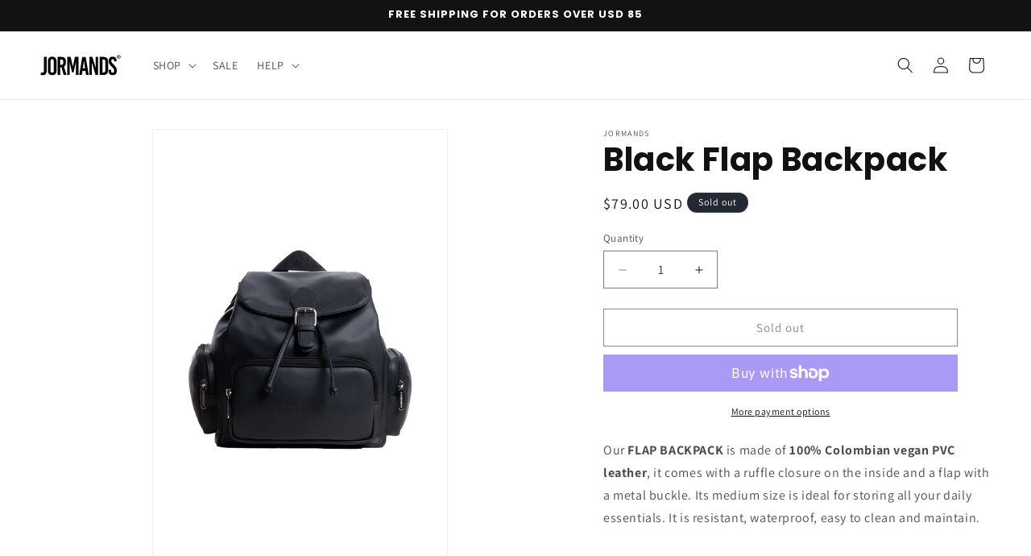

--- FILE ---
content_type: text/html; charset=utf-8
request_url: https://jormands.com/en-pa/products/flap-backpack
body_size: 46383
content:
<!doctype html>
<html class="js" lang="en">
  <head>
    <meta charset="utf-8">
    <meta http-equiv="X-UA-Compatible" content="IE=edge">
    <meta name="viewport" content="width=device-width,initial-scale=1">
    <meta name="theme-color" content="">
    <link rel="canonical" href="https://jormands.com/en-pa/products/flap-backpack"><link rel="icon" type="image/png" href="//jormands.com/cdn/shop/files/ISOTIPO_JRMNDS_1.png?crop=center&height=32&v=1725901324&width=32"><link rel="preconnect" href="https://fonts.shopifycdn.com" crossorigin><title>
      Bolso Negro
 &ndash; jormands com</title>

    
      <meta name="description" content="Our FLAP BACKPACK is made of 100% Colombian vegan PVC leather, it comes with a ruffle closure on the inside and a flap with a metal buckle. Its medium size is ideal for storing all your daily essentials. It is resistant, waterproof, easy to clean and maintain.   Shipping to USA, PANAMA, PUERTO RICO (2-5 BUSINESS DAYS) ">
    

    

<meta property="og:site_name" content="jormands com">
<meta property="og:url" content="https://jormands.com/en-pa/products/flap-backpack">
<meta property="og:title" content="Bolso Negro">
<meta property="og:type" content="product">
<meta property="og:description" content="Our FLAP BACKPACK is made of 100% Colombian vegan PVC leather, it comes with a ruffle closure on the inside and a flap with a metal buckle. Its medium size is ideal for storing all your daily essentials. It is resistant, waterproof, easy to clean and maintain.   Shipping to USA, PANAMA, PUERTO RICO (2-5 BUSINESS DAYS) "><meta property="og:image" content="http://jormands.com/cdn/shop/files/FLAP_1.png?v=1701800201">
  <meta property="og:image:secure_url" content="https://jormands.com/cdn/shop/files/FLAP_1.png?v=1701800201">
  <meta property="og:image:width" content="768">
  <meta property="og:image:height" content="1152"><meta property="og:price:amount" content="79.00">
  <meta property="og:price:currency" content="USD"><meta name="twitter:card" content="summary_large_image">
<meta name="twitter:title" content="Bolso Negro">
<meta name="twitter:description" content="Our FLAP BACKPACK is made of 100% Colombian vegan PVC leather, it comes with a ruffle closure on the inside and a flap with a metal buckle. Its medium size is ideal for storing all your daily essentials. It is resistant, waterproof, easy to clean and maintain.   Shipping to USA, PANAMA, PUERTO RICO (2-5 BUSINESS DAYS) ">


    <script src="//jormands.com/cdn/shop/t/7/assets/constants.js?v=132983761750457495441734529552" defer="defer"></script>
    <script src="//jormands.com/cdn/shop/t/7/assets/pubsub.js?v=158357773527763999511734529553" defer="defer"></script>
    <script src="//jormands.com/cdn/shop/t/7/assets/global.js?v=152862011079830610291734529552" defer="defer"></script>
    <script src="//jormands.com/cdn/shop/t/7/assets/details-disclosure.js?v=13653116266235556501734529552" defer="defer"></script>
    <script src="//jormands.com/cdn/shop/t/7/assets/details-modal.js?v=25581673532751508451734529552" defer="defer"></script>
    <script src="//jormands.com/cdn/shop/t/7/assets/search-form.js?v=133129549252120666541734529553" defer="defer"></script><script src="//jormands.com/cdn/shop/t/7/assets/animations.js?v=88693664871331136111734529551" defer="defer"></script><script>window.performance && window.performance.mark && window.performance.mark('shopify.content_for_header.start');</script><meta id="shopify-digital-wallet" name="shopify-digital-wallet" content="/45322764455/digital_wallets/dialog">
<meta name="shopify-checkout-api-token" content="32f7ca19beb773d47dd13fae038dba83">
<meta id="in-context-paypal-metadata" data-shop-id="45322764455" data-venmo-supported="true" data-environment="production" data-locale="en_US" data-paypal-v4="true" data-currency="USD">
<link rel="alternate" hreflang="x-default" href="https://jormands.com/products/flap-backpack">
<link rel="alternate" hreflang="en" href="https://jormands.com/products/flap-backpack">
<link rel="alternate" hreflang="en-PA" href="https://jormands.com/en-pa/products/flap-backpack">
<link rel="alternate" hreflang="es-PA" href="https://jormands.com/es-pa/products/flap-backpack">
<link rel="alternate" hreflang="es-ES" href="https://jormands.com/es-es/products/flap-backpack">
<link rel="alternate" hreflang="en-ES" href="https://jormands.com/en-es/products/flap-backpack">
<link rel="alternate" type="application/json+oembed" href="https://jormands.com/en-pa/products/flap-backpack.oembed">
<script async="async" src="/checkouts/internal/preloads.js?locale=en-PA"></script>
<link rel="preconnect" href="https://shop.app" crossorigin="anonymous">
<script async="async" src="https://shop.app/checkouts/internal/preloads.js?locale=en-PA&shop_id=45322764455" crossorigin="anonymous"></script>
<script id="apple-pay-shop-capabilities" type="application/json">{"shopId":45322764455,"countryCode":"US","currencyCode":"USD","merchantCapabilities":["supports3DS"],"merchantId":"gid:\/\/shopify\/Shop\/45322764455","merchantName":"jormands com","requiredBillingContactFields":["postalAddress","email","phone"],"requiredShippingContactFields":["postalAddress","email","phone"],"shippingType":"shipping","supportedNetworks":["visa","masterCard","amex","discover","elo","jcb"],"total":{"type":"pending","label":"jormands com","amount":"1.00"},"shopifyPaymentsEnabled":true,"supportsSubscriptions":true}</script>
<script id="shopify-features" type="application/json">{"accessToken":"32f7ca19beb773d47dd13fae038dba83","betas":["rich-media-storefront-analytics"],"domain":"jormands.com","predictiveSearch":true,"shopId":45322764455,"locale":"en"}</script>
<script>var Shopify = Shopify || {};
Shopify.shop = "jormands-com.myshopify.com";
Shopify.locale = "en";
Shopify.currency = {"active":"USD","rate":"1.0"};
Shopify.country = "PA";
Shopify.theme = {"name":"(Dic 2024) Updated copy of Dawn","id":141989380282,"schema_name":"Dawn","schema_version":"15.2.0","theme_store_id":887,"role":"main"};
Shopify.theme.handle = "null";
Shopify.theme.style = {"id":null,"handle":null};
Shopify.cdnHost = "jormands.com/cdn";
Shopify.routes = Shopify.routes || {};
Shopify.routes.root = "/en-pa/";</script>
<script type="module">!function(o){(o.Shopify=o.Shopify||{}).modules=!0}(window);</script>
<script>!function(o){function n(){var o=[];function n(){o.push(Array.prototype.slice.apply(arguments))}return n.q=o,n}var t=o.Shopify=o.Shopify||{};t.loadFeatures=n(),t.autoloadFeatures=n()}(window);</script>
<script>
  window.ShopifyPay = window.ShopifyPay || {};
  window.ShopifyPay.apiHost = "shop.app\/pay";
  window.ShopifyPay.redirectState = null;
</script>
<script id="shop-js-analytics" type="application/json">{"pageType":"product"}</script>
<script defer="defer" async type="module" src="//jormands.com/cdn/shopifycloud/shop-js/modules/v2/client.init-shop-cart-sync_BN7fPSNr.en.esm.js"></script>
<script defer="defer" async type="module" src="//jormands.com/cdn/shopifycloud/shop-js/modules/v2/chunk.common_Cbph3Kss.esm.js"></script>
<script defer="defer" async type="module" src="//jormands.com/cdn/shopifycloud/shop-js/modules/v2/chunk.modal_DKumMAJ1.esm.js"></script>
<script type="module">
  await import("//jormands.com/cdn/shopifycloud/shop-js/modules/v2/client.init-shop-cart-sync_BN7fPSNr.en.esm.js");
await import("//jormands.com/cdn/shopifycloud/shop-js/modules/v2/chunk.common_Cbph3Kss.esm.js");
await import("//jormands.com/cdn/shopifycloud/shop-js/modules/v2/chunk.modal_DKumMAJ1.esm.js");

  window.Shopify.SignInWithShop?.initShopCartSync?.({"fedCMEnabled":true,"windoidEnabled":true});

</script>
<script defer="defer" async type="module" src="//jormands.com/cdn/shopifycloud/shop-js/modules/v2/client.payment-terms_BxzfvcZJ.en.esm.js"></script>
<script defer="defer" async type="module" src="//jormands.com/cdn/shopifycloud/shop-js/modules/v2/chunk.common_Cbph3Kss.esm.js"></script>
<script defer="defer" async type="module" src="//jormands.com/cdn/shopifycloud/shop-js/modules/v2/chunk.modal_DKumMAJ1.esm.js"></script>
<script type="module">
  await import("//jormands.com/cdn/shopifycloud/shop-js/modules/v2/client.payment-terms_BxzfvcZJ.en.esm.js");
await import("//jormands.com/cdn/shopifycloud/shop-js/modules/v2/chunk.common_Cbph3Kss.esm.js");
await import("//jormands.com/cdn/shopifycloud/shop-js/modules/v2/chunk.modal_DKumMAJ1.esm.js");

  
</script>
<script>
  window.Shopify = window.Shopify || {};
  if (!window.Shopify.featureAssets) window.Shopify.featureAssets = {};
  window.Shopify.featureAssets['shop-js'] = {"shop-cart-sync":["modules/v2/client.shop-cart-sync_CJVUk8Jm.en.esm.js","modules/v2/chunk.common_Cbph3Kss.esm.js","modules/v2/chunk.modal_DKumMAJ1.esm.js"],"init-fed-cm":["modules/v2/client.init-fed-cm_7Fvt41F4.en.esm.js","modules/v2/chunk.common_Cbph3Kss.esm.js","modules/v2/chunk.modal_DKumMAJ1.esm.js"],"init-shop-email-lookup-coordinator":["modules/v2/client.init-shop-email-lookup-coordinator_Cc088_bR.en.esm.js","modules/v2/chunk.common_Cbph3Kss.esm.js","modules/v2/chunk.modal_DKumMAJ1.esm.js"],"init-windoid":["modules/v2/client.init-windoid_hPopwJRj.en.esm.js","modules/v2/chunk.common_Cbph3Kss.esm.js","modules/v2/chunk.modal_DKumMAJ1.esm.js"],"shop-button":["modules/v2/client.shop-button_B0jaPSNF.en.esm.js","modules/v2/chunk.common_Cbph3Kss.esm.js","modules/v2/chunk.modal_DKumMAJ1.esm.js"],"shop-cash-offers":["modules/v2/client.shop-cash-offers_DPIskqss.en.esm.js","modules/v2/chunk.common_Cbph3Kss.esm.js","modules/v2/chunk.modal_DKumMAJ1.esm.js"],"shop-toast-manager":["modules/v2/client.shop-toast-manager_CK7RT69O.en.esm.js","modules/v2/chunk.common_Cbph3Kss.esm.js","modules/v2/chunk.modal_DKumMAJ1.esm.js"],"init-shop-cart-sync":["modules/v2/client.init-shop-cart-sync_BN7fPSNr.en.esm.js","modules/v2/chunk.common_Cbph3Kss.esm.js","modules/v2/chunk.modal_DKumMAJ1.esm.js"],"init-customer-accounts-sign-up":["modules/v2/client.init-customer-accounts-sign-up_CfPf4CXf.en.esm.js","modules/v2/client.shop-login-button_DeIztwXF.en.esm.js","modules/v2/chunk.common_Cbph3Kss.esm.js","modules/v2/chunk.modal_DKumMAJ1.esm.js"],"pay-button":["modules/v2/client.pay-button_CgIwFSYN.en.esm.js","modules/v2/chunk.common_Cbph3Kss.esm.js","modules/v2/chunk.modal_DKumMAJ1.esm.js"],"init-customer-accounts":["modules/v2/client.init-customer-accounts_DQ3x16JI.en.esm.js","modules/v2/client.shop-login-button_DeIztwXF.en.esm.js","modules/v2/chunk.common_Cbph3Kss.esm.js","modules/v2/chunk.modal_DKumMAJ1.esm.js"],"avatar":["modules/v2/client.avatar_BTnouDA3.en.esm.js"],"init-shop-for-new-customer-accounts":["modules/v2/client.init-shop-for-new-customer-accounts_CsZy_esa.en.esm.js","modules/v2/client.shop-login-button_DeIztwXF.en.esm.js","modules/v2/chunk.common_Cbph3Kss.esm.js","modules/v2/chunk.modal_DKumMAJ1.esm.js"],"shop-follow-button":["modules/v2/client.shop-follow-button_BRMJjgGd.en.esm.js","modules/v2/chunk.common_Cbph3Kss.esm.js","modules/v2/chunk.modal_DKumMAJ1.esm.js"],"checkout-modal":["modules/v2/client.checkout-modal_B9Drz_yf.en.esm.js","modules/v2/chunk.common_Cbph3Kss.esm.js","modules/v2/chunk.modal_DKumMAJ1.esm.js"],"shop-login-button":["modules/v2/client.shop-login-button_DeIztwXF.en.esm.js","modules/v2/chunk.common_Cbph3Kss.esm.js","modules/v2/chunk.modal_DKumMAJ1.esm.js"],"lead-capture":["modules/v2/client.lead-capture_DXYzFM3R.en.esm.js","modules/v2/chunk.common_Cbph3Kss.esm.js","modules/v2/chunk.modal_DKumMAJ1.esm.js"],"shop-login":["modules/v2/client.shop-login_CA5pJqmO.en.esm.js","modules/v2/chunk.common_Cbph3Kss.esm.js","modules/v2/chunk.modal_DKumMAJ1.esm.js"],"payment-terms":["modules/v2/client.payment-terms_BxzfvcZJ.en.esm.js","modules/v2/chunk.common_Cbph3Kss.esm.js","modules/v2/chunk.modal_DKumMAJ1.esm.js"]};
</script>
<script>(function() {
  var isLoaded = false;
  function asyncLoad() {
    if (isLoaded) return;
    isLoaded = true;
    var urls = ["https:\/\/instafeed.nfcube.com\/cdn\/c7887ce7f1eb975dd20eeab58b07ac8d.js?shop=jormands-com.myshopify.com"];
    for (var i = 0; i < urls.length; i++) {
      var s = document.createElement('script');
      s.type = 'text/javascript';
      s.async = true;
      s.src = urls[i];
      var x = document.getElementsByTagName('script')[0];
      x.parentNode.insertBefore(s, x);
    }
  };
  if(window.attachEvent) {
    window.attachEvent('onload', asyncLoad);
  } else {
    window.addEventListener('load', asyncLoad, false);
  }
})();</script>
<script id="__st">var __st={"a":45322764455,"offset":-18000,"reqid":"90ded660-f403-44f9-8503-c895ab3ace5b-1769853547","pageurl":"jormands.com\/en-pa\/products\/flap-backpack","u":"d2ec8a0888a0","p":"product","rtyp":"product","rid":6956586238138};</script>
<script>window.ShopifyPaypalV4VisibilityTracking = true;</script>
<script id="captcha-bootstrap">!function(){'use strict';const t='contact',e='account',n='new_comment',o=[[t,t],['blogs',n],['comments',n],[t,'customer']],c=[[e,'customer_login'],[e,'guest_login'],[e,'recover_customer_password'],[e,'create_customer']],r=t=>t.map((([t,e])=>`form[action*='/${t}']:not([data-nocaptcha='true']) input[name='form_type'][value='${e}']`)).join(','),a=t=>()=>t?[...document.querySelectorAll(t)].map((t=>t.form)):[];function s(){const t=[...o],e=r(t);return a(e)}const i='password',u='form_key',d=['recaptcha-v3-token','g-recaptcha-response','h-captcha-response',i],f=()=>{try{return window.sessionStorage}catch{return}},m='__shopify_v',_=t=>t.elements[u];function p(t,e,n=!1){try{const o=window.sessionStorage,c=JSON.parse(o.getItem(e)),{data:r}=function(t){const{data:e,action:n}=t;return t[m]||n?{data:e,action:n}:{data:t,action:n}}(c);for(const[e,n]of Object.entries(r))t.elements[e]&&(t.elements[e].value=n);n&&o.removeItem(e)}catch(o){console.error('form repopulation failed',{error:o})}}const l='form_type',E='cptcha';function T(t){t.dataset[E]=!0}const w=window,h=w.document,L='Shopify',v='ce_forms',y='captcha';let A=!1;((t,e)=>{const n=(g='f06e6c50-85a8-45c8-87d0-21a2b65856fe',I='https://cdn.shopify.com/shopifycloud/storefront-forms-hcaptcha/ce_storefront_forms_captcha_hcaptcha.v1.5.2.iife.js',D={infoText:'Protected by hCaptcha',privacyText:'Privacy',termsText:'Terms'},(t,e,n)=>{const o=w[L][v],c=o.bindForm;if(c)return c(t,g,e,D).then(n);var r;o.q.push([[t,g,e,D],n]),r=I,A||(h.body.append(Object.assign(h.createElement('script'),{id:'captcha-provider',async:!0,src:r})),A=!0)});var g,I,D;w[L]=w[L]||{},w[L][v]=w[L][v]||{},w[L][v].q=[],w[L][y]=w[L][y]||{},w[L][y].protect=function(t,e){n(t,void 0,e),T(t)},Object.freeze(w[L][y]),function(t,e,n,w,h,L){const[v,y,A,g]=function(t,e,n){const i=e?o:[],u=t?c:[],d=[...i,...u],f=r(d),m=r(i),_=r(d.filter((([t,e])=>n.includes(e))));return[a(f),a(m),a(_),s()]}(w,h,L),I=t=>{const e=t.target;return e instanceof HTMLFormElement?e:e&&e.form},D=t=>v().includes(t);t.addEventListener('submit',(t=>{const e=I(t);if(!e)return;const n=D(e)&&!e.dataset.hcaptchaBound&&!e.dataset.recaptchaBound,o=_(e),c=g().includes(e)&&(!o||!o.value);(n||c)&&t.preventDefault(),c&&!n&&(function(t){try{if(!f())return;!function(t){const e=f();if(!e)return;const n=_(t);if(!n)return;const o=n.value;o&&e.removeItem(o)}(t);const e=Array.from(Array(32),(()=>Math.random().toString(36)[2])).join('');!function(t,e){_(t)||t.append(Object.assign(document.createElement('input'),{type:'hidden',name:u})),t.elements[u].value=e}(t,e),function(t,e){const n=f();if(!n)return;const o=[...t.querySelectorAll(`input[type='${i}']`)].map((({name:t})=>t)),c=[...d,...o],r={};for(const[a,s]of new FormData(t).entries())c.includes(a)||(r[a]=s);n.setItem(e,JSON.stringify({[m]:1,action:t.action,data:r}))}(t,e)}catch(e){console.error('failed to persist form',e)}}(e),e.submit())}));const S=(t,e)=>{t&&!t.dataset[E]&&(n(t,e.some((e=>e===t))),T(t))};for(const o of['focusin','change'])t.addEventListener(o,(t=>{const e=I(t);D(e)&&S(e,y())}));const B=e.get('form_key'),M=e.get(l),P=B&&M;t.addEventListener('DOMContentLoaded',(()=>{const t=y();if(P)for(const e of t)e.elements[l].value===M&&p(e,B);[...new Set([...A(),...v().filter((t=>'true'===t.dataset.shopifyCaptcha))])].forEach((e=>S(e,t)))}))}(h,new URLSearchParams(w.location.search),n,t,e,['guest_login'])})(!0,!0)}();</script>
<script integrity="sha256-4kQ18oKyAcykRKYeNunJcIwy7WH5gtpwJnB7kiuLZ1E=" data-source-attribution="shopify.loadfeatures" defer="defer" src="//jormands.com/cdn/shopifycloud/storefront/assets/storefront/load_feature-a0a9edcb.js" crossorigin="anonymous"></script>
<script crossorigin="anonymous" defer="defer" src="//jormands.com/cdn/shopifycloud/storefront/assets/shopify_pay/storefront-65b4c6d7.js?v=20250812"></script>
<script data-source-attribution="shopify.dynamic_checkout.dynamic.init">var Shopify=Shopify||{};Shopify.PaymentButton=Shopify.PaymentButton||{isStorefrontPortableWallets:!0,init:function(){window.Shopify.PaymentButton.init=function(){};var t=document.createElement("script");t.src="https://jormands.com/cdn/shopifycloud/portable-wallets/latest/portable-wallets.en.js",t.type="module",document.head.appendChild(t)}};
</script>
<script data-source-attribution="shopify.dynamic_checkout.buyer_consent">
  function portableWalletsHideBuyerConsent(e){var t=document.getElementById("shopify-buyer-consent"),n=document.getElementById("shopify-subscription-policy-button");t&&n&&(t.classList.add("hidden"),t.setAttribute("aria-hidden","true"),n.removeEventListener("click",e))}function portableWalletsShowBuyerConsent(e){var t=document.getElementById("shopify-buyer-consent"),n=document.getElementById("shopify-subscription-policy-button");t&&n&&(t.classList.remove("hidden"),t.removeAttribute("aria-hidden"),n.addEventListener("click",e))}window.Shopify?.PaymentButton&&(window.Shopify.PaymentButton.hideBuyerConsent=portableWalletsHideBuyerConsent,window.Shopify.PaymentButton.showBuyerConsent=portableWalletsShowBuyerConsent);
</script>
<script>
  function portableWalletsCleanup(e){e&&e.src&&console.error("Failed to load portable wallets script "+e.src);var t=document.querySelectorAll("shopify-accelerated-checkout .shopify-payment-button__skeleton, shopify-accelerated-checkout-cart .wallet-cart-button__skeleton"),e=document.getElementById("shopify-buyer-consent");for(let e=0;e<t.length;e++)t[e].remove();e&&e.remove()}function portableWalletsNotLoadedAsModule(e){e instanceof ErrorEvent&&"string"==typeof e.message&&e.message.includes("import.meta")&&"string"==typeof e.filename&&e.filename.includes("portable-wallets")&&(window.removeEventListener("error",portableWalletsNotLoadedAsModule),window.Shopify.PaymentButton.failedToLoad=e,"loading"===document.readyState?document.addEventListener("DOMContentLoaded",window.Shopify.PaymentButton.init):window.Shopify.PaymentButton.init())}window.addEventListener("error",portableWalletsNotLoadedAsModule);
</script>

<script type="module" src="https://jormands.com/cdn/shopifycloud/portable-wallets/latest/portable-wallets.en.js" onError="portableWalletsCleanup(this)" crossorigin="anonymous"></script>
<script nomodule>
  document.addEventListener("DOMContentLoaded", portableWalletsCleanup);
</script>

<script id='scb4127' type='text/javascript' async='' src='https://jormands.com/cdn/shopifycloud/privacy-banner/storefront-banner.js'></script><link id="shopify-accelerated-checkout-styles" rel="stylesheet" media="screen" href="https://jormands.com/cdn/shopifycloud/portable-wallets/latest/accelerated-checkout-backwards-compat.css" crossorigin="anonymous">
<style id="shopify-accelerated-checkout-cart">
        #shopify-buyer-consent {
  margin-top: 1em;
  display: inline-block;
  width: 100%;
}

#shopify-buyer-consent.hidden {
  display: none;
}

#shopify-subscription-policy-button {
  background: none;
  border: none;
  padding: 0;
  text-decoration: underline;
  font-size: inherit;
  cursor: pointer;
}

#shopify-subscription-policy-button::before {
  box-shadow: none;
}

      </style>
<script id="sections-script" data-sections="header" defer="defer" src="//jormands.com/cdn/shop/t/7/compiled_assets/scripts.js?v=419"></script>
<script>window.performance && window.performance.mark && window.performance.mark('shopify.content_for_header.end');</script>


    <style data-shopify>
      @font-face {
  font-family: Assistant;
  font-weight: 400;
  font-style: normal;
  font-display: swap;
  src: url("//jormands.com/cdn/fonts/assistant/assistant_n4.9120912a469cad1cc292572851508ca49d12e768.woff2") format("woff2"),
       url("//jormands.com/cdn/fonts/assistant/assistant_n4.6e9875ce64e0fefcd3f4446b7ec9036b3ddd2985.woff") format("woff");
}

      @font-face {
  font-family: Assistant;
  font-weight: 700;
  font-style: normal;
  font-display: swap;
  src: url("//jormands.com/cdn/fonts/assistant/assistant_n7.bf44452348ec8b8efa3aa3068825305886b1c83c.woff2") format("woff2"),
       url("//jormands.com/cdn/fonts/assistant/assistant_n7.0c887fee83f6b3bda822f1150b912c72da0f7b64.woff") format("woff");
}

      
      
      @font-face {
  font-family: Poppins;
  font-weight: 700;
  font-style: normal;
  font-display: swap;
  src: url("//jormands.com/cdn/fonts/poppins/poppins_n7.56758dcf284489feb014a026f3727f2f20a54626.woff2") format("woff2"),
       url("//jormands.com/cdn/fonts/poppins/poppins_n7.f34f55d9b3d3205d2cd6f64955ff4b36f0cfd8da.woff") format("woff");
}


      
        :root,
        .color-scheme-1 {
          --color-background: 255,255,255;
        
          --gradient-background: #ffffff;
        

        

        --color-foreground: 18,18,18;
        --color-background-contrast: 191,191,191;
        --color-shadow: 18,18,18;
        --color-button: 18,18,18;
        --color-button-text: 255,255,255;
        --color-secondary-button: 255,255,255;
        --color-secondary-button-text: 18,18,18;
        --color-link: 18,18,18;
        --color-badge-foreground: 18,18,18;
        --color-badge-background: 255,255,255;
        --color-badge-border: 18,18,18;
        --payment-terms-background-color: rgb(255 255 255);
      }
      
        
        .color-scheme-2 {
          --color-background: 243,243,243;
        
          --gradient-background: #f3f3f3;
        

        

        --color-foreground: 18,18,18;
        --color-background-contrast: 179,179,179;
        --color-shadow: 18,18,18;
        --color-button: 18,18,18;
        --color-button-text: 243,243,243;
        --color-secondary-button: 243,243,243;
        --color-secondary-button-text: 18,18,18;
        --color-link: 18,18,18;
        --color-badge-foreground: 18,18,18;
        --color-badge-background: 243,243,243;
        --color-badge-border: 18,18,18;
        --payment-terms-background-color: rgb(243 243 243);
      }
      
        
        .color-scheme-3 {
          --color-background: 36,40,51;
        
          --gradient-background: #242833;
        

        

        --color-foreground: 255,255,255;
        --color-background-contrast: 47,52,66;
        --color-shadow: 18,18,18;
        --color-button: 255,255,255;
        --color-button-text: 0,0,0;
        --color-secondary-button: 36,40,51;
        --color-secondary-button-text: 255,255,255;
        --color-link: 255,255,255;
        --color-badge-foreground: 255,255,255;
        --color-badge-background: 36,40,51;
        --color-badge-border: 255,255,255;
        --payment-terms-background-color: rgb(36 40 51);
      }
      
        
        .color-scheme-4 {
          --color-background: 18,18,18;
        
          --gradient-background: #121212;
        

        

        --color-foreground: 255,255,255;
        --color-background-contrast: 146,146,146;
        --color-shadow: 18,18,18;
        --color-button: 255,255,255;
        --color-button-text: 18,18,18;
        --color-secondary-button: 18,18,18;
        --color-secondary-button-text: 255,255,255;
        --color-link: 255,255,255;
        --color-badge-foreground: 255,255,255;
        --color-badge-background: 18,18,18;
        --color-badge-border: 255,255,255;
        --payment-terms-background-color: rgb(18 18 18);
      }
      
        
        .color-scheme-5 {
          --color-background: 51,79,180;
        
          --gradient-background: #334fb4;
        

        

        --color-foreground: 255,255,255;
        --color-background-contrast: 23,35,81;
        --color-shadow: 18,18,18;
        --color-button: 255,255,255;
        --color-button-text: 51,79,180;
        --color-secondary-button: 51,79,180;
        --color-secondary-button-text: 255,255,255;
        --color-link: 255,255,255;
        --color-badge-foreground: 255,255,255;
        --color-badge-background: 51,79,180;
        --color-badge-border: 255,255,255;
        --payment-terms-background-color: rgb(51 79 180);
      }
      

      body, .color-scheme-1, .color-scheme-2, .color-scheme-3, .color-scheme-4, .color-scheme-5 {
        color: rgba(var(--color-foreground), 0.75);
        background-color: rgb(var(--color-background));
      }

      :root {
        --font-body-family: Assistant, sans-serif;
        --font-body-style: normal;
        --font-body-weight: 400;
        --font-body-weight-bold: 700;

        --font-heading-family: Poppins, sans-serif;
        --font-heading-style: normal;
        --font-heading-weight: 700;

        --font-body-scale: 1.0;
        --font-heading-scale: 1.0;

        --media-padding: px;
        --media-border-opacity: 0.05;
        --media-border-width: 1px;
        --media-radius: 0px;
        --media-shadow-opacity: 0.0;
        --media-shadow-horizontal-offset: 0px;
        --media-shadow-vertical-offset: 4px;
        --media-shadow-blur-radius: 5px;
        --media-shadow-visible: 0;

        --page-width: 140rem;
        --page-width-margin: 0rem;

        --product-card-image-padding: 0.0rem;
        --product-card-corner-radius: 0.0rem;
        --product-card-text-alignment: left;
        --product-card-border-width: 0.0rem;
        --product-card-border-opacity: 0.1;
        --product-card-shadow-opacity: 0.0;
        --product-card-shadow-visible: 0;
        --product-card-shadow-horizontal-offset: 0.0rem;
        --product-card-shadow-vertical-offset: 0.4rem;
        --product-card-shadow-blur-radius: 0.5rem;

        --collection-card-image-padding: 0.0rem;
        --collection-card-corner-radius: 0.0rem;
        --collection-card-text-alignment: left;
        --collection-card-border-width: 0.0rem;
        --collection-card-border-opacity: 0.0;
        --collection-card-shadow-opacity: 0.1;
        --collection-card-shadow-visible: 1;
        --collection-card-shadow-horizontal-offset: 0.0rem;
        --collection-card-shadow-vertical-offset: 0.0rem;
        --collection-card-shadow-blur-radius: 0.0rem;

        --blog-card-image-padding: 0.0rem;
        --blog-card-corner-radius: 0.0rem;
        --blog-card-text-alignment: left;
        --blog-card-border-width: 0.0rem;
        --blog-card-border-opacity: 0.0;
        --blog-card-shadow-opacity: 0.1;
        --blog-card-shadow-visible: 1;
        --blog-card-shadow-horizontal-offset: 0.0rem;
        --blog-card-shadow-vertical-offset: 0.0rem;
        --blog-card-shadow-blur-radius: 0.0rem;

        --badge-corner-radius: 4.0rem;

        --popup-border-width: 1px;
        --popup-border-opacity: 0.1;
        --popup-corner-radius: 0px;
        --popup-shadow-opacity: 0.0;
        --popup-shadow-horizontal-offset: 0px;
        --popup-shadow-vertical-offset: 4px;
        --popup-shadow-blur-radius: 5px;

        --drawer-border-width: 1px;
        --drawer-border-opacity: 0.1;
        --drawer-shadow-opacity: 0.0;
        --drawer-shadow-horizontal-offset: 0px;
        --drawer-shadow-vertical-offset: 4px;
        --drawer-shadow-blur-radius: 5px;

        --spacing-sections-desktop: 0px;
        --spacing-sections-mobile: 0px;

        --grid-desktop-vertical-spacing: 8px;
        --grid-desktop-horizontal-spacing: 8px;
        --grid-mobile-vertical-spacing: 4px;
        --grid-mobile-horizontal-spacing: 4px;

        --text-boxes-border-opacity: 0.1;
        --text-boxes-border-width: 0px;
        --text-boxes-radius: 0px;
        --text-boxes-shadow-opacity: 0.0;
        --text-boxes-shadow-visible: 0;
        --text-boxes-shadow-horizontal-offset: 0px;
        --text-boxes-shadow-vertical-offset: 4px;
        --text-boxes-shadow-blur-radius: 5px;

        --buttons-radius: 0px;
        --buttons-radius-outset: 0px;
        --buttons-border-width: 1px;
        --buttons-border-opacity: 1.0;
        --buttons-shadow-opacity: 0.0;
        --buttons-shadow-visible: 0;
        --buttons-shadow-horizontal-offset: 0px;
        --buttons-shadow-vertical-offset: 4px;
        --buttons-shadow-blur-radius: 5px;
        --buttons-border-offset: 0px;

        --inputs-radius: 0px;
        --inputs-border-width: 1px;
        --inputs-border-opacity: 0.55;
        --inputs-shadow-opacity: 0.0;
        --inputs-shadow-horizontal-offset: 0px;
        --inputs-margin-offset: 0px;
        --inputs-shadow-vertical-offset: 4px;
        --inputs-shadow-blur-radius: 5px;
        --inputs-radius-outset: 0px;

        --variant-pills-radius: 40px;
        --variant-pills-border-width: 1px;
        --variant-pills-border-opacity: 0.55;
        --variant-pills-shadow-opacity: 0.0;
        --variant-pills-shadow-horizontal-offset: 0px;
        --variant-pills-shadow-vertical-offset: 4px;
        --variant-pills-shadow-blur-radius: 5px;
      }

      *,
      *::before,
      *::after {
        box-sizing: inherit;
      }

      html {
        box-sizing: border-box;
        font-size: calc(var(--font-body-scale) * 62.5%);
        height: 100%;
      }

      body {
        display: grid;
        grid-template-rows: auto auto 1fr auto;
        grid-template-columns: 100%;
        min-height: 100%;
        margin: 0;
        font-size: 1.5rem;
        letter-spacing: 0.06rem;
        line-height: calc(1 + 0.8 / var(--font-body-scale));
        font-family: var(--font-body-family);
        font-style: var(--font-body-style);
        font-weight: var(--font-body-weight);
      }

      @media screen and (min-width: 750px) {
        body {
          font-size: 1.6rem;
        }
      }
    </style>

    <link href="//jormands.com/cdn/shop/t/7/assets/base.css?v=159841507637079171801734529551" rel="stylesheet" type="text/css" media="all" />
    <link rel="stylesheet" href="//jormands.com/cdn/shop/t/7/assets/component-cart-items.css?v=123238115697927560811734529551" media="print" onload="this.media='all'">
      <link rel="preload" as="font" href="//jormands.com/cdn/fonts/assistant/assistant_n4.9120912a469cad1cc292572851508ca49d12e768.woff2" type="font/woff2" crossorigin>
      

      <link rel="preload" as="font" href="//jormands.com/cdn/fonts/poppins/poppins_n7.56758dcf284489feb014a026f3727f2f20a54626.woff2" type="font/woff2" crossorigin>
      
<link href="//jormands.com/cdn/shop/t/7/assets/component-localization-form.css?v=170315343355214948141734529551" rel="stylesheet" type="text/css" media="all" />
      <script src="//jormands.com/cdn/shop/t/7/assets/localization-form.js?v=144176611646395275351734529553" defer="defer"></script><link
        rel="stylesheet"
        href="//jormands.com/cdn/shop/t/7/assets/component-predictive-search.css?v=118923337488134913561734529551"
        media="print"
        onload="this.media='all'"
      ><script>
      if (Shopify.designMode) {
        document.documentElement.classList.add('shopify-design-mode');
      }
    </script>
  <!-- BEGIN app block: shopify://apps/geoip-country-redirect/blocks/speeedup_link/a3fa1a12-9aad-4707-ab56-45ccf9191aa7 --><!-- BEGIN app snippet: flags-style --><style id='sgcr-flags-css'>.sgcr-flag {display: inline-block;background-size: contain;background-position: 50%;background-repeat: no-repeat;margin: 0;padding: 0;}.sgcr-flag-af { background-image: url("https://cdn.shopify.com/extensions/01999528-f499-72e0-8480-893097d05005/extension_uid_update.v.0.0.1/assets/af.svg")}.sgcr-flag-ak { background-image: url("https://cdn.shopify.com/extensions/01999528-f499-72e0-8480-893097d05005/extension_uid_update.v.0.0.1/assets/ak.svg")}.sgcr-flag-am { background-image: url("https://cdn.shopify.com/extensions/01999528-f499-72e0-8480-893097d05005/extension_uid_update.v.0.0.1/assets/am.svg")}.sgcr-flag-ar { background-image: url("https://cdn.shopify.com/extensions/01999528-f499-72e0-8480-893097d05005/extension_uid_update.v.0.0.1/assets/ar.svg")}.sgcr-flag-as { background-image: url("https://cdn.shopify.com/extensions/01999528-f499-72e0-8480-893097d05005/extension_uid_update.v.0.0.1/assets/as.svg")}.sgcr-flag-az { background-image: url("https://cdn.shopify.com/extensions/01999528-f499-72e0-8480-893097d05005/extension_uid_update.v.0.0.1/assets/az.svg")}.sgcr-flag-be { background-image: url("https://cdn.shopify.com/extensions/01999528-f499-72e0-8480-893097d05005/extension_uid_update.v.0.0.1/assets/be.svg")}.sgcr-flag-bg { background-image: url("https://cdn.shopify.com/extensions/01999528-f499-72e0-8480-893097d05005/extension_uid_update.v.0.0.1/assets/bg.svg")}.sgcr-flag-bm { background-image: url("https://cdn.shopify.com/extensions/01999528-f499-72e0-8480-893097d05005/extension_uid_update.v.0.0.1/assets/bm.svg")}.sgcr-flag-bn { background-image: url("https://cdn.shopify.com/extensions/01999528-f499-72e0-8480-893097d05005/extension_uid_update.v.0.0.1/assets/bn.svg")}.sgcr-flag-bo { background-image: url("https://cdn.shopify.com/extensions/01999528-f499-72e0-8480-893097d05005/extension_uid_update.v.0.0.1/assets/bo.svg")}.sgcr-flag-br { background-image: url("https://cdn.shopify.com/extensions/01999528-f499-72e0-8480-893097d05005/extension_uid_update.v.0.0.1/assets/br.svg")}.sgcr-flag-bs { background-image: url("https://cdn.shopify.com/extensions/01999528-f499-72e0-8480-893097d05005/extension_uid_update.v.0.0.1/assets/bs.svg")}.sgcr-flag-ca { background-image: url("https://cdn.shopify.com/extensions/01999528-f499-72e0-8480-893097d05005/extension_uid_update.v.0.0.1/assets/ca.svg")}.sgcr-flag-ce { background-image: url("https://cdn.shopify.com/extensions/01999528-f499-72e0-8480-893097d05005/extension_uid_update.v.0.0.1/assets/ce.svg")}.sgcr-flag-ckb { background-image: url("https://cdn.shopify.com/extensions/01999528-f499-72e0-8480-893097d05005/extension_uid_update.v.0.0.1/assets/ckb.svg")}.sgcr-flag-cs { background-image: url("https://cdn.shopify.com/extensions/01999528-f499-72e0-8480-893097d05005/extension_uid_update.v.0.0.1/assets/cs.svg")}.sgcr-flag-cy { background-image: url("https://cdn.shopify.com/extensions/01999528-f499-72e0-8480-893097d05005/extension_uid_update.v.0.0.1/assets/cy.svg")}.sgcr-flag-da { background-image: url("https://cdn.shopify.com/extensions/01999528-f499-72e0-8480-893097d05005/extension_uid_update.v.0.0.1/assets/da.svg")}.sgcr-flag-de { background-image: url("https://cdn.shopify.com/extensions/01999528-f499-72e0-8480-893097d05005/extension_uid_update.v.0.0.1/assets/de.svg")}.sgcr-flag-dz { background-image: url("https://cdn.shopify.com/extensions/01999528-f499-72e0-8480-893097d05005/extension_uid_update.v.0.0.1/assets/dz.svg")}.sgcr-flag-ee { background-image: url("https://cdn.shopify.com/extensions/01999528-f499-72e0-8480-893097d05005/extension_uid_update.v.0.0.1/assets/ee.svg")}.sgcr-flag-el { background-image: url("https://cdn.shopify.com/extensions/01999528-f499-72e0-8480-893097d05005/extension_uid_update.v.0.0.1/assets/el.svg")}.sgcr-flag-en { background-image: url("https://cdn.shopify.com/extensions/01999528-f499-72e0-8480-893097d05005/extension_uid_update.v.0.0.1/assets/en.svg")}.sgcr-flag-eo { background-image: url("https://cdn.shopify.com/extensions/01999528-f499-72e0-8480-893097d05005/extension_uid_update.v.0.0.1/assets/eo.svg")}.sgcr-flag-es { background-image: url("https://cdn.shopify.com/extensions/01999528-f499-72e0-8480-893097d05005/extension_uid_update.v.0.0.1/assets/es.svg")}.sgcr-flag-et { background-image: url("https://cdn.shopify.com/extensions/01999528-f499-72e0-8480-893097d05005/extension_uid_update.v.0.0.1/assets/et.svg")}.sgcr-flag-eu { background-image: url("https://cdn.shopify.com/extensions/01999528-f499-72e0-8480-893097d05005/extension_uid_update.v.0.0.1/assets/eu.svg")}.sgcr-flag-fa { background-image: url("https://cdn.shopify.com/extensions/01999528-f499-72e0-8480-893097d05005/extension_uid_update.v.0.0.1/assets/fa.svg")}.sgcr-flag-ff { background-image: url("https://cdn.shopify.com/extensions/01999528-f499-72e0-8480-893097d05005/extension_uid_update.v.0.0.1/assets/ff.svg")}.sgcr-flag-fi { background-image: url("https://cdn.shopify.com/extensions/01999528-f499-72e0-8480-893097d05005/extension_uid_update.v.0.0.1/assets/fi.svg")}.sgcr-flag-fil { background-image: url("https://cdn.shopify.com/extensions/01999528-f499-72e0-8480-893097d05005/extension_uid_update.v.0.0.1/assets/fil.svg")}.sgcr-flag-fo { background-image: url("https://cdn.shopify.com/extensions/01999528-f499-72e0-8480-893097d05005/extension_uid_update.v.0.0.1/assets/fo.svg")}.sgcr-flag-fr { background-image: url("https://cdn.shopify.com/extensions/01999528-f499-72e0-8480-893097d05005/extension_uid_update.v.0.0.1/assets/fr.svg")}.sgcr-flag-fy { background-image: url("https://cdn.shopify.com/extensions/01999528-f499-72e0-8480-893097d05005/extension_uid_update.v.0.0.1/assets/fy.svg")}.sgcr-flag-ga { background-image: url("https://cdn.shopify.com/extensions/01999528-f499-72e0-8480-893097d05005/extension_uid_update.v.0.0.1/assets/ga.svg")}.sgcr-flag-gd { background-image: url("https://cdn.shopify.com/extensions/01999528-f499-72e0-8480-893097d05005/extension_uid_update.v.0.0.1/assets/gd.svg")}.sgcr-flag-gl { background-image: url("https://cdn.shopify.com/extensions/01999528-f499-72e0-8480-893097d05005/extension_uid_update.v.0.0.1/assets/gl.svg")}.sgcr-flag-gu { background-image: url("https://cdn.shopify.com/extensions/01999528-f499-72e0-8480-893097d05005/extension_uid_update.v.0.0.1/assets/gu.svg")}.sgcr-flag-gv { background-image: url("https://cdn.shopify.com/extensions/01999528-f499-72e0-8480-893097d05005/extension_uid_update.v.0.0.1/assets/gv.svg")}.sgcr-flag-ha { background-image: url("https://cdn.shopify.com/extensions/01999528-f499-72e0-8480-893097d05005/extension_uid_update.v.0.0.1/assets/ha.svg")}.sgcr-flag-he { background-image: url("https://cdn.shopify.com/extensions/01999528-f499-72e0-8480-893097d05005/extension_uid_update.v.0.0.1/assets/he.svg")}.sgcr-flag-hi { background-image: url("https://cdn.shopify.com/extensions/01999528-f499-72e0-8480-893097d05005/extension_uid_update.v.0.0.1/assets/hi.svg")}.sgcr-flag-hr { background-image: url("https://cdn.shopify.com/extensions/01999528-f499-72e0-8480-893097d05005/extension_uid_update.v.0.0.1/assets/hr.svg")}.sgcr-flag-hu { background-image: url("https://cdn.shopify.com/extensions/01999528-f499-72e0-8480-893097d05005/extension_uid_update.v.0.0.1/assets/hu.svg")}.sgcr-flag-hy { background-image: url("https://cdn.shopify.com/extensions/01999528-f499-72e0-8480-893097d05005/extension_uid_update.v.0.0.1/assets/hy.svg")}.sgcr-flag-ia { background-image: url("https://cdn.shopify.com/extensions/01999528-f499-72e0-8480-893097d05005/extension_uid_update.v.0.0.1/assets/ia.svg")}.sgcr-flag-id { background-image: url("https://cdn.shopify.com/extensions/01999528-f499-72e0-8480-893097d05005/extension_uid_update.v.0.0.1/assets/id.svg")}.sgcr-flag-ig { background-image: url("https://cdn.shopify.com/extensions/01999528-f499-72e0-8480-893097d05005/extension_uid_update.v.0.0.1/assets/ig.svg")}.sgcr-flag-ii { background-image: url("https://cdn.shopify.com/extensions/01999528-f499-72e0-8480-893097d05005/extension_uid_update.v.0.0.1/assets/ii.svg")}.sgcr-flag-is { background-image: url("https://cdn.shopify.com/extensions/01999528-f499-72e0-8480-893097d05005/extension_uid_update.v.0.0.1/assets/is.svg")}.sgcr-flag-it { background-image: url("https://cdn.shopify.com/extensions/01999528-f499-72e0-8480-893097d05005/extension_uid_update.v.0.0.1/assets/it.svg")}.sgcr-flag-ja { background-image: url("https://cdn.shopify.com/extensions/01999528-f499-72e0-8480-893097d05005/extension_uid_update.v.0.0.1/assets/ja.svg")}.sgcr-flag-jv { background-image: url("https://cdn.shopify.com/extensions/01999528-f499-72e0-8480-893097d05005/extension_uid_update.v.0.0.1/assets/jv.svg")}.sgcr-flag-ka { background-image: url("https://cdn.shopify.com/extensions/01999528-f499-72e0-8480-893097d05005/extension_uid_update.v.0.0.1/assets/ka.svg")}.sgcr-flag-ki { background-image: url("https://cdn.shopify.com/extensions/01999528-f499-72e0-8480-893097d05005/extension_uid_update.v.0.0.1/assets/ki.svg")}.sgcr-flag-kk { background-image: url("https://cdn.shopify.com/extensions/01999528-f499-72e0-8480-893097d05005/extension_uid_update.v.0.0.1/assets/kk.svg")}.sgcr-flag-kl { background-image: url("https://cdn.shopify.com/extensions/01999528-f499-72e0-8480-893097d05005/extension_uid_update.v.0.0.1/assets/kl.svg")}.sgcr-flag-km { background-image: url("https://cdn.shopify.com/extensions/01999528-f499-72e0-8480-893097d05005/extension_uid_update.v.0.0.1/assets/km.svg")}.sgcr-flag-kn { background-image: url("https://cdn.shopify.com/extensions/01999528-f499-72e0-8480-893097d05005/extension_uid_update.v.0.0.1/assets/kn.svg")}.sgcr-flag-ko { background-image: url("https://cdn.shopify.com/extensions/01999528-f499-72e0-8480-893097d05005/extension_uid_update.v.0.0.1/assets/ko.svg")}.sgcr-flag-ks { background-image: url("https://cdn.shopify.com/extensions/01999528-f499-72e0-8480-893097d05005/extension_uid_update.v.0.0.1/assets/ks.svg")}.sgcr-flag-ku { background-image: url("https://cdn.shopify.com/extensions/01999528-f499-72e0-8480-893097d05005/extension_uid_update.v.0.0.1/assets/ku.svg")}.sgcr-flag-kw { background-image: url("https://cdn.shopify.com/extensions/01999528-f499-72e0-8480-893097d05005/extension_uid_update.v.0.0.1/assets/kw.svg")}.sgcr-flag-ky { background-image: url("https://cdn.shopify.com/extensions/01999528-f499-72e0-8480-893097d05005/extension_uid_update.v.0.0.1/assets/ky.svg")}.sgcr-flag-lb { background-image: url("https://cdn.shopify.com/extensions/01999528-f499-72e0-8480-893097d05005/extension_uid_update.v.0.0.1/assets/lb.svg")}.sgcr-flag-lg { background-image: url("https://cdn.shopify.com/extensions/01999528-f499-72e0-8480-893097d05005/extension_uid_update.v.0.0.1/assets/lg.svg")}.sgcr-flag-ln { background-image: url("https://cdn.shopify.com/extensions/01999528-f499-72e0-8480-893097d05005/extension_uid_update.v.0.0.1/assets/ln.svg")}.sgcr-flag-lo { background-image: url("https://cdn.shopify.com/extensions/01999528-f499-72e0-8480-893097d05005/extension_uid_update.v.0.0.1/assets/lo.svg")}.sgcr-flag-lt { background-image: url("https://cdn.shopify.com/extensions/01999528-f499-72e0-8480-893097d05005/extension_uid_update.v.0.0.1/assets/lt.svg")}.sgcr-flag-lu { background-image: url("https://cdn.shopify.com/extensions/01999528-f499-72e0-8480-893097d05005/extension_uid_update.v.0.0.1/assets/lu.svg")}.sgcr-flag-lv { background-image: url("https://cdn.shopify.com/extensions/01999528-f499-72e0-8480-893097d05005/extension_uid_update.v.0.0.1/assets/lv.svg")}.sgcr-flag-mg { background-image: url("https://cdn.shopify.com/extensions/01999528-f499-72e0-8480-893097d05005/extension_uid_update.v.0.0.1/assets/mg.svg")}.sgcr-flag-mi { background-image: url("https://cdn.shopify.com/extensions/01999528-f499-72e0-8480-893097d05005/extension_uid_update.v.0.0.1/assets/mi.svg")}.sgcr-flag-mk { background-image: url("https://cdn.shopify.com/extensions/01999528-f499-72e0-8480-893097d05005/extension_uid_update.v.0.0.1/assets/mk.svg")}.sgcr-flag-ml { background-image: url("https://cdn.shopify.com/extensions/01999528-f499-72e0-8480-893097d05005/extension_uid_update.v.0.0.1/assets/ml.svg")}.sgcr-flag-mn { background-image: url("https://cdn.shopify.com/extensions/01999528-f499-72e0-8480-893097d05005/extension_uid_update.v.0.0.1/assets/mn.svg")}.sgcr-flag-mr { background-image: url("https://cdn.shopify.com/extensions/01999528-f499-72e0-8480-893097d05005/extension_uid_update.v.0.0.1/assets/mr.svg")}.sgcr-flag-ms { background-image: url("https://cdn.shopify.com/extensions/01999528-f499-72e0-8480-893097d05005/extension_uid_update.v.0.0.1/assets/ms.svg")}.sgcr-flag-mt { background-image: url("https://cdn.shopify.com/extensions/01999528-f499-72e0-8480-893097d05005/extension_uid_update.v.0.0.1/assets/mt.svg")}.sgcr-flag-my { background-image: url("https://cdn.shopify.com/extensions/01999528-f499-72e0-8480-893097d05005/extension_uid_update.v.0.0.1/assets/my.svg")}.sgcr-flag-nb { background-image: url("https://cdn.shopify.com/extensions/01999528-f499-72e0-8480-893097d05005/extension_uid_update.v.0.0.1/assets/nb.svg")}.sgcr-flag-nd { background-image: url("https://cdn.shopify.com/extensions/01999528-f499-72e0-8480-893097d05005/extension_uid_update.v.0.0.1/assets/nd.svg")}.sgcr-flag-ne { background-image: url("https://cdn.shopify.com/extensions/01999528-f499-72e0-8480-893097d05005/extension_uid_update.v.0.0.1/assets/ne.svg")}.sgcr-flag-nl { background-image: url("https://cdn.shopify.com/extensions/01999528-f499-72e0-8480-893097d05005/extension_uid_update.v.0.0.1/assets/nl.svg")}.sgcr-flag-nn { background-image: url("https://cdn.shopify.com/extensions/01999528-f499-72e0-8480-893097d05005/extension_uid_update.v.0.0.1/assets/nn.svg")}.sgcr-flag-no { background-image: url("https://cdn.shopify.com/extensions/01999528-f499-72e0-8480-893097d05005/extension_uid_update.v.0.0.1/assets/no.svg")}.sgcr-flag-om { background-image: url("https://cdn.shopify.com/extensions/01999528-f499-72e0-8480-893097d05005/extension_uid_update.v.0.0.1/assets/om.svg")}.sgcr-flag-or { background-image: url("https://cdn.shopify.com/extensions/01999528-f499-72e0-8480-893097d05005/extension_uid_update.v.0.0.1/assets/or.svg")}.sgcr-flag-os { background-image: url("https://cdn.shopify.com/extensions/01999528-f499-72e0-8480-893097d05005/extension_uid_update.v.0.0.1/assets/os.svg")}.sgcr-flag-pa { background-image: url("https://cdn.shopify.com/extensions/01999528-f499-72e0-8480-893097d05005/extension_uid_update.v.0.0.1/assets/pa.svg")}.sgcr-flag-pl { background-image: url("https://cdn.shopify.com/extensions/01999528-f499-72e0-8480-893097d05005/extension_uid_update.v.0.0.1/assets/pl.svg")}.sgcr-flag-ps { background-image: url("https://cdn.shopify.com/extensions/01999528-f499-72e0-8480-893097d05005/extension_uid_update.v.0.0.1/assets/ps.svg")}.sgcr-flag-pt-br { background-image: url("https://cdn.shopify.com/extensions/01999528-f499-72e0-8480-893097d05005/extension_uid_update.v.0.0.1/assets/pt-br.svg")}.sgcr-flag-pt-pt { background-image: url("https://cdn.shopify.com/extensions/01999528-f499-72e0-8480-893097d05005/extension_uid_update.v.0.0.1/assets/pt-pt.svg")}.sgcr-flag-qu { background-image: url("https://cdn.shopify.com/extensions/01999528-f499-72e0-8480-893097d05005/extension_uid_update.v.0.0.1/assets/qu.svg")}.sgcr-flag-rm { background-image: url("https://cdn.shopify.com/extensions/01999528-f499-72e0-8480-893097d05005/extension_uid_update.v.0.0.1/assets/rm.svg")}.sgcr-flag-rn { background-image: url("https://cdn.shopify.com/extensions/01999528-f499-72e0-8480-893097d05005/extension_uid_update.v.0.0.1/assets/rn.svg")}.sgcr-flag-ro { background-image: url("https://cdn.shopify.com/extensions/01999528-f499-72e0-8480-893097d05005/extension_uid_update.v.0.0.1/assets/ro.svg")}.sgcr-flag-ru { background-image: url("https://cdn.shopify.com/extensions/01999528-f499-72e0-8480-893097d05005/extension_uid_update.v.0.0.1/assets/ru.svg")}.sgcr-flag-rw { background-image: url("https://cdn.shopify.com/extensions/01999528-f499-72e0-8480-893097d05005/extension_uid_update.v.0.0.1/assets/rw.svg")}.sgcr-flag-sa { background-image: url("https://cdn.shopify.com/extensions/01999528-f499-72e0-8480-893097d05005/extension_uid_update.v.0.0.1/assets/sa.svg")}.sgcr-flag-sc { background-image: url("https://cdn.shopify.com/extensions/01999528-f499-72e0-8480-893097d05005/extension_uid_update.v.0.0.1/assets/sc.svg")}.sgcr-flag-sd { background-image: url("https://cdn.shopify.com/extensions/01999528-f499-72e0-8480-893097d05005/extension_uid_update.v.0.0.1/assets/sd.svg")}.sgcr-flag-se { background-image: url("https://cdn.shopify.com/extensions/01999528-f499-72e0-8480-893097d05005/extension_uid_update.v.0.0.1/assets/se.svg")}.sgcr-flag-sg { background-image: url("https://cdn.shopify.com/extensions/01999528-f499-72e0-8480-893097d05005/extension_uid_update.v.0.0.1/assets/sg.svg")}.sgcr-flag-si { background-image: url("https://cdn.shopify.com/extensions/01999528-f499-72e0-8480-893097d05005/extension_uid_update.v.0.0.1/assets/si.svg")}.sgcr-flag-sk { background-image: url("https://cdn.shopify.com/extensions/01999528-f499-72e0-8480-893097d05005/extension_uid_update.v.0.0.1/assets/sk.svg")}.sgcr-flag-sl { background-image: url("https://cdn.shopify.com/extensions/01999528-f499-72e0-8480-893097d05005/extension_uid_update.v.0.0.1/assets/sl.svg")}.sgcr-flag-sn { background-image: url("https://cdn.shopify.com/extensions/01999528-f499-72e0-8480-893097d05005/extension_uid_update.v.0.0.1/assets/sn.svg")}.sgcr-flag-so { background-image: url("https://cdn.shopify.com/extensions/01999528-f499-72e0-8480-893097d05005/extension_uid_update.v.0.0.1/assets/so.svg")}.sgcr-flag-sq { background-image: url("https://cdn.shopify.com/extensions/01999528-f499-72e0-8480-893097d05005/extension_uid_update.v.0.0.1/assets/sq.svg")}.sgcr-flag-sr { background-image: url("https://cdn.shopify.com/extensions/01999528-f499-72e0-8480-893097d05005/extension_uid_update.v.0.0.1/assets/sr.svg")}.sgcr-flag-su { background-image: url("https://cdn.shopify.com/extensions/01999528-f499-72e0-8480-893097d05005/extension_uid_update.v.0.0.1/assets/su.svg")}.sgcr-flag-sv { background-image: url("https://cdn.shopify.com/extensions/01999528-f499-72e0-8480-893097d05005/extension_uid_update.v.0.0.1/assets/sv.svg")}.sgcr-flag-sw { background-image: url("https://cdn.shopify.com/extensions/01999528-f499-72e0-8480-893097d05005/extension_uid_update.v.0.0.1/assets/sw.svg")}.sgcr-flag-ta { background-image: url("https://cdn.shopify.com/extensions/01999528-f499-72e0-8480-893097d05005/extension_uid_update.v.0.0.1/assets/ta.svg")}.sgcr-flag-te { background-image: url("https://cdn.shopify.com/extensions/01999528-f499-72e0-8480-893097d05005/extension_uid_update.v.0.0.1/assets/te.svg")}.sgcr-flag-tg { background-image: url("https://cdn.shopify.com/extensions/01999528-f499-72e0-8480-893097d05005/extension_uid_update.v.0.0.1/assets/tg.svg")}.sgcr-flag-th { background-image: url("https://cdn.shopify.com/extensions/01999528-f499-72e0-8480-893097d05005/extension_uid_update.v.0.0.1/assets/th.svg")}.sgcr-flag-ti { background-image: url("https://cdn.shopify.com/extensions/01999528-f499-72e0-8480-893097d05005/extension_uid_update.v.0.0.1/assets/ti.svg")}.sgcr-flag-tk { background-image: url("https://cdn.shopify.com/extensions/01999528-f499-72e0-8480-893097d05005/extension_uid_update.v.0.0.1/assets/tk.svg")}.sgcr-flag-to { background-image: url("https://cdn.shopify.com/extensions/01999528-f499-72e0-8480-893097d05005/extension_uid_update.v.0.0.1/assets/to.svg")}.sgcr-flag-tr { background-image: url("https://cdn.shopify.com/extensions/01999528-f499-72e0-8480-893097d05005/extension_uid_update.v.0.0.1/assets/tr.svg")}.sgcr-flag-tt { background-image: url("https://cdn.shopify.com/extensions/01999528-f499-72e0-8480-893097d05005/extension_uid_update.v.0.0.1/assets/tt.svg")}.sgcr-flag-ug { background-image: url("https://cdn.shopify.com/extensions/01999528-f499-72e0-8480-893097d05005/extension_uid_update.v.0.0.1/assets/ug.svg")}.sgcr-flag-uk { background-image: url("https://cdn.shopify.com/extensions/01999528-f499-72e0-8480-893097d05005/extension_uid_update.v.0.0.1/assets/uk.svg")}.sgcr-flag-ur { background-image: url("https://cdn.shopify.com/extensions/01999528-f499-72e0-8480-893097d05005/extension_uid_update.v.0.0.1/assets/ur.svg")}.sgcr-flag-uz { background-image: url("https://cdn.shopify.com/extensions/01999528-f499-72e0-8480-893097d05005/extension_uid_update.v.0.0.1/assets/uz.svg")}.sgcr-flag-vi { background-image: url("https://cdn.shopify.com/extensions/01999528-f499-72e0-8480-893097d05005/extension_uid_update.v.0.0.1/assets/vi.svg")}.sgcr-flag-wo { background-image: url("https://cdn.shopify.com/extensions/01999528-f499-72e0-8480-893097d05005/extension_uid_update.v.0.0.1/assets/wo.svg")}.sgcr-flag-xh { background-image: url("https://cdn.shopify.com/extensions/01999528-f499-72e0-8480-893097d05005/extension_uid_update.v.0.0.1/assets/xh.svg")}.sgcr-flag-yi { background-image: url("https://cdn.shopify.com/extensions/01999528-f499-72e0-8480-893097d05005/extension_uid_update.v.0.0.1/assets/yi.svg")}.sgcr-flag-yo { background-image: url("https://cdn.shopify.com/extensions/01999528-f499-72e0-8480-893097d05005/extension_uid_update.v.0.0.1/assets/yo.svg")}.sgcr-flag-zh-cn { background-image: url("https://cdn.shopify.com/extensions/01999528-f499-72e0-8480-893097d05005/extension_uid_update.v.0.0.1/assets/zh-cn.svg")}.sgcr-flag-zh-tw { background-image: url("https://cdn.shopify.com/extensions/01999528-f499-72e0-8480-893097d05005/extension_uid_update.v.0.0.1/assets/zh-tw.svg")}.sgcr-flag-zu { background-image: url("https://cdn.shopify.com/extensions/01999528-f499-72e0-8480-893097d05005/extension_uid_update.v.0.0.1/assets/zu.svg")}.sgcr-flag-aed { background-image: url("https://cdn.shopify.com/extensions/01999528-f499-72e0-8480-893097d05005/extension_uid_update.v.0.0.1/assets/aed.svg")}.sgcr-flag-afn { background-image: url("https://cdn.shopify.com/extensions/01999528-f499-72e0-8480-893097d05005/extension_uid_update.v.0.0.1/assets/afn.svg")}.sgcr-flag-all { background-image: url("https://cdn.shopify.com/extensions/01999528-f499-72e0-8480-893097d05005/extension_uid_update.v.0.0.1/assets/all.svg")}.sgcr-flag-amd { background-image: url("https://cdn.shopify.com/extensions/01999528-f499-72e0-8480-893097d05005/extension_uid_update.v.0.0.1/assets/amd.svg")}.sgcr-flag-ang { background-image: url("https://cdn.shopify.com/extensions/01999528-f499-72e0-8480-893097d05005/extension_uid_update.v.0.0.1/assets/ang.svg")}.sgcr-flag-aoa { background-image: url("https://cdn.shopify.com/extensions/01999528-f499-72e0-8480-893097d05005/extension_uid_update.v.0.0.1/assets/aoa.svg")}.sgcr-flag-ars { background-image: url("https://cdn.shopify.com/extensions/01999528-f499-72e0-8480-893097d05005/extension_uid_update.v.0.0.1/assets/ars.svg")}.sgcr-flag-aud { background-image: url("https://cdn.shopify.com/extensions/01999528-f499-72e0-8480-893097d05005/extension_uid_update.v.0.0.1/assets/aud.svg")}.sgcr-flag-awg { background-image: url("https://cdn.shopify.com/extensions/01999528-f499-72e0-8480-893097d05005/extension_uid_update.v.0.0.1/assets/awg.svg")}.sgcr-flag-azn { background-image: url("https://cdn.shopify.com/extensions/01999528-f499-72e0-8480-893097d05005/extension_uid_update.v.0.0.1/assets/azn.svg")}.sgcr-flag-bam { background-image: url("https://cdn.shopify.com/extensions/01999528-f499-72e0-8480-893097d05005/extension_uid_update.v.0.0.1/assets/bam.svg")}.sgcr-flag-bbd { background-image: url("https://cdn.shopify.com/extensions/01999528-f499-72e0-8480-893097d05005/extension_uid_update.v.0.0.1/assets/bbd.svg")}.sgcr-flag-bdt { background-image: url("https://cdn.shopify.com/extensions/01999528-f499-72e0-8480-893097d05005/extension_uid_update.v.0.0.1/assets/bdt.svg")}.sgcr-flag-bgn { background-image: url("https://cdn.shopify.com/extensions/01999528-f499-72e0-8480-893097d05005/extension_uid_update.v.0.0.1/assets/bgn.svg")}.sgcr-flag-bhd { background-image: url("https://cdn.shopify.com/extensions/01999528-f499-72e0-8480-893097d05005/extension_uid_update.v.0.0.1/assets/bhd.svg")}.sgcr-flag-bif { background-image: url("https://cdn.shopify.com/extensions/01999528-f499-72e0-8480-893097d05005/extension_uid_update.v.0.0.1/assets/bif.svg")}.sgcr-flag-bnd { background-image: url("https://cdn.shopify.com/extensions/01999528-f499-72e0-8480-893097d05005/extension_uid_update.v.0.0.1/assets/bnd.svg")}.sgcr-flag-bob { background-image: url("https://cdn.shopify.com/extensions/01999528-f499-72e0-8480-893097d05005/extension_uid_update.v.0.0.1/assets/bob.svg")}.sgcr-flag-brl { background-image: url("https://cdn.shopify.com/extensions/01999528-f499-72e0-8480-893097d05005/extension_uid_update.v.0.0.1/assets/brl.svg")}.sgcr-flag-bsd { background-image: url("https://cdn.shopify.com/extensions/01999528-f499-72e0-8480-893097d05005/extension_uid_update.v.0.0.1/assets/bsd.svg")}.sgcr-flag-btn { background-image: url("https://cdn.shopify.com/extensions/01999528-f499-72e0-8480-893097d05005/extension_uid_update.v.0.0.1/assets/btn.svg")}.sgcr-flag-bwp { background-image: url("https://cdn.shopify.com/extensions/01999528-f499-72e0-8480-893097d05005/extension_uid_update.v.0.0.1/assets/bwp.svg")}.sgcr-flag-byn { background-image: url("https://cdn.shopify.com/extensions/01999528-f499-72e0-8480-893097d05005/extension_uid_update.v.0.0.1/assets/byn.svg")}.sgcr-flag-bzd { background-image: url("https://cdn.shopify.com/extensions/01999528-f499-72e0-8480-893097d05005/extension_uid_update.v.0.0.1/assets/bzd.svg")}.sgcr-flag-cad { background-image: url("https://cdn.shopify.com/extensions/01999528-f499-72e0-8480-893097d05005/extension_uid_update.v.0.0.1/assets/cad.svg")}.sgcr-flag-cdf { background-image: url("https://cdn.shopify.com/extensions/01999528-f499-72e0-8480-893097d05005/extension_uid_update.v.0.0.1/assets/cdf.svg")}.sgcr-flag-chf { background-image: url("https://cdn.shopify.com/extensions/01999528-f499-72e0-8480-893097d05005/extension_uid_update.v.0.0.1/assets/chf.svg")}.sgcr-flag-clp { background-image: url("https://cdn.shopify.com/extensions/01999528-f499-72e0-8480-893097d05005/extension_uid_update.v.0.0.1/assets/clp.svg")}.sgcr-flag-cny { background-image: url("https://cdn.shopify.com/extensions/01999528-f499-72e0-8480-893097d05005/extension_uid_update.v.0.0.1/assets/cny.svg")}.sgcr-flag-cop { background-image: url("https://cdn.shopify.com/extensions/01999528-f499-72e0-8480-893097d05005/extension_uid_update.v.0.0.1/assets/cop.svg")}.sgcr-flag-crc { background-image: url("https://cdn.shopify.com/extensions/01999528-f499-72e0-8480-893097d05005/extension_uid_update.v.0.0.1/assets/crc.svg")}.sgcr-flag-cve { background-image: url("https://cdn.shopify.com/extensions/01999528-f499-72e0-8480-893097d05005/extension_uid_update.v.0.0.1/assets/cve.svg")}.sgcr-flag-czk { background-image: url("https://cdn.shopify.com/extensions/01999528-f499-72e0-8480-893097d05005/extension_uid_update.v.0.0.1/assets/czk.svg")}.sgcr-flag-djf { background-image: url("https://cdn.shopify.com/extensions/01999528-f499-72e0-8480-893097d05005/extension_uid_update.v.0.0.1/assets/djf.svg")}.sgcr-flag-dkk { background-image: url("https://cdn.shopify.com/extensions/01999528-f499-72e0-8480-893097d05005/extension_uid_update.v.0.0.1/assets/dkk.svg")}.sgcr-flag-dop { background-image: url("https://cdn.shopify.com/extensions/01999528-f499-72e0-8480-893097d05005/extension_uid_update.v.0.0.1/assets/dop.svg")}.sgcr-flag-dzd { background-image: url("https://cdn.shopify.com/extensions/01999528-f499-72e0-8480-893097d05005/extension_uid_update.v.0.0.1/assets/dzd.svg")}.sgcr-flag-egp { background-image: url("https://cdn.shopify.com/extensions/01999528-f499-72e0-8480-893097d05005/extension_uid_update.v.0.0.1/assets/egp.svg")}.sgcr-flag-ern { background-image: url("https://cdn.shopify.com/extensions/01999528-f499-72e0-8480-893097d05005/extension_uid_update.v.0.0.1/assets/ern.svg")}.sgcr-flag-etb { background-image: url("https://cdn.shopify.com/extensions/01999528-f499-72e0-8480-893097d05005/extension_uid_update.v.0.0.1/assets/etb.svg")}.sgcr-flag-eur { background-image: url("https://cdn.shopify.com/extensions/01999528-f499-72e0-8480-893097d05005/extension_uid_update.v.0.0.1/assets/eur.svg")}.sgcr-flag-fjd { background-image: url("https://cdn.shopify.com/extensions/01999528-f499-72e0-8480-893097d05005/extension_uid_update.v.0.0.1/assets/fjd.svg")}.sgcr-flag-fkp { background-image: url("https://cdn.shopify.com/extensions/01999528-f499-72e0-8480-893097d05005/extension_uid_update.v.0.0.1/assets/fkp.svg")}.sgcr-flag-gbp { background-image: url("https://cdn.shopify.com/extensions/01999528-f499-72e0-8480-893097d05005/extension_uid_update.v.0.0.1/assets/gbp.svg")}.sgcr-flag-gel { background-image: url("https://cdn.shopify.com/extensions/01999528-f499-72e0-8480-893097d05005/extension_uid_update.v.0.0.1/assets/gel.svg")}.sgcr-flag-ghs { background-image: url("https://cdn.shopify.com/extensions/01999528-f499-72e0-8480-893097d05005/extension_uid_update.v.0.0.1/assets/ghs.svg")}.sgcr-flag-gmd { background-image: url("https://cdn.shopify.com/extensions/01999528-f499-72e0-8480-893097d05005/extension_uid_update.v.0.0.1/assets/gmd.svg")}.sgcr-flag-gnf { background-image: url("https://cdn.shopify.com/extensions/01999528-f499-72e0-8480-893097d05005/extension_uid_update.v.0.0.1/assets/gnf.svg")}.sgcr-flag-gtq { background-image: url("https://cdn.shopify.com/extensions/01999528-f499-72e0-8480-893097d05005/extension_uid_update.v.0.0.1/assets/gtq.svg")}.sgcr-flag-gyd { background-image: url("https://cdn.shopify.com/extensions/01999528-f499-72e0-8480-893097d05005/extension_uid_update.v.0.0.1/assets/gyd.svg")}.sgcr-flag-hkd { background-image: url("https://cdn.shopify.com/extensions/01999528-f499-72e0-8480-893097d05005/extension_uid_update.v.0.0.1/assets/hkd.svg")}.sgcr-flag-hnl { background-image: url("https://cdn.shopify.com/extensions/01999528-f499-72e0-8480-893097d05005/extension_uid_update.v.0.0.1/assets/hnl.svg")}.sgcr-flag-hrk { background-image: url("https://cdn.shopify.com/extensions/01999528-f499-72e0-8480-893097d05005/extension_uid_update.v.0.0.1/assets/hrk.svg")}.sgcr-flag-htg { background-image: url("https://cdn.shopify.com/extensions/01999528-f499-72e0-8480-893097d05005/extension_uid_update.v.0.0.1/assets/htg.svg")}.sgcr-flag-huf { background-image: url("https://cdn.shopify.com/extensions/01999528-f499-72e0-8480-893097d05005/extension_uid_update.v.0.0.1/assets/huf.svg")}.sgcr-flag-idr { background-image: url("https://cdn.shopify.com/extensions/01999528-f499-72e0-8480-893097d05005/extension_uid_update.v.0.0.1/assets/idr.svg")}.sgcr-flag-ils { background-image: url("https://cdn.shopify.com/extensions/01999528-f499-72e0-8480-893097d05005/extension_uid_update.v.0.0.1/assets/ils.svg")}.sgcr-flag-inr { background-image: url("https://cdn.shopify.com/extensions/01999528-f499-72e0-8480-893097d05005/extension_uid_update.v.0.0.1/assets/inr.svg")}.sgcr-flag-iqd { background-image: url("https://cdn.shopify.com/extensions/01999528-f499-72e0-8480-893097d05005/extension_uid_update.v.0.0.1/assets/iqd.svg")}.sgcr-flag-isk { background-image: url("https://cdn.shopify.com/extensions/01999528-f499-72e0-8480-893097d05005/extension_uid_update.v.0.0.1/assets/isk.svg")}.sgcr-flag-jmd { background-image: url("https://cdn.shopify.com/extensions/01999528-f499-72e0-8480-893097d05005/extension_uid_update.v.0.0.1/assets/jmd.svg")}.sgcr-flag-jod { background-image: url("https://cdn.shopify.com/extensions/01999528-f499-72e0-8480-893097d05005/extension_uid_update.v.0.0.1/assets/jod.svg")}.sgcr-flag-jpy { background-image: url("https://cdn.shopify.com/extensions/01999528-f499-72e0-8480-893097d05005/extension_uid_update.v.0.0.1/assets/jpy.svg")}.sgcr-flag-kes { background-image: url("https://cdn.shopify.com/extensions/01999528-f499-72e0-8480-893097d05005/extension_uid_update.v.0.0.1/assets/kes.svg")}.sgcr-flag-kgs { background-image: url("https://cdn.shopify.com/extensions/01999528-f499-72e0-8480-893097d05005/extension_uid_update.v.0.0.1/assets/kgs.svg")}.sgcr-flag-khr { background-image: url("https://cdn.shopify.com/extensions/01999528-f499-72e0-8480-893097d05005/extension_uid_update.v.0.0.1/assets/khr.svg")}.sgcr-flag-kmf { background-image: url("https://cdn.shopify.com/extensions/01999528-f499-72e0-8480-893097d05005/extension_uid_update.v.0.0.1/assets/kmf.svg")}.sgcr-flag-krw { background-image: url("https://cdn.shopify.com/extensions/01999528-f499-72e0-8480-893097d05005/extension_uid_update.v.0.0.1/assets/krw.svg")}.sgcr-flag-kwd { background-image: url("https://cdn.shopify.com/extensions/01999528-f499-72e0-8480-893097d05005/extension_uid_update.v.0.0.1/assets/kwd.svg")}.sgcr-flag-kyd { background-image: url("https://cdn.shopify.com/extensions/01999528-f499-72e0-8480-893097d05005/extension_uid_update.v.0.0.1/assets/kyd.svg")}.sgcr-flag-kzt { background-image: url("https://cdn.shopify.com/extensions/01999528-f499-72e0-8480-893097d05005/extension_uid_update.v.0.0.1/assets/kzt.svg")}.sgcr-flag-lak { background-image: url("https://cdn.shopify.com/extensions/01999528-f499-72e0-8480-893097d05005/extension_uid_update.v.0.0.1/assets/lak.svg")}.sgcr-flag-lbp { background-image: url("https://cdn.shopify.com/extensions/01999528-f499-72e0-8480-893097d05005/extension_uid_update.v.0.0.1/assets/lbp.svg")}.sgcr-flag-lkr { background-image: url("https://cdn.shopify.com/extensions/01999528-f499-72e0-8480-893097d05005/extension_uid_update.v.0.0.1/assets/lkr.svg")}.sgcr-flag-lrd { background-image: url("https://cdn.shopify.com/extensions/01999528-f499-72e0-8480-893097d05005/extension_uid_update.v.0.0.1/assets/lrd.svg")}.sgcr-flag-lsl { background-image: url("https://cdn.shopify.com/extensions/01999528-f499-72e0-8480-893097d05005/extension_uid_update.v.0.0.1/assets/lsl.svg")}.sgcr-flag-lyd { background-image: url("https://cdn.shopify.com/extensions/01999528-f499-72e0-8480-893097d05005/extension_uid_update.v.0.0.1/assets/lyd.svg")}.sgcr-flag-mad { background-image: url("https://cdn.shopify.com/extensions/01999528-f499-72e0-8480-893097d05005/extension_uid_update.v.0.0.1/assets/mad.svg")}.sgcr-flag-mdl { background-image: url("https://cdn.shopify.com/extensions/01999528-f499-72e0-8480-893097d05005/extension_uid_update.v.0.0.1/assets/mdl.svg")}.sgcr-flag-mga { background-image: url("https://cdn.shopify.com/extensions/01999528-f499-72e0-8480-893097d05005/extension_uid_update.v.0.0.1/assets/mga.svg")}.sgcr-flag-mkd { background-image: url("https://cdn.shopify.com/extensions/01999528-f499-72e0-8480-893097d05005/extension_uid_update.v.0.0.1/assets/mkd.svg")}.sgcr-flag-mmk { background-image: url("https://cdn.shopify.com/extensions/01999528-f499-72e0-8480-893097d05005/extension_uid_update.v.0.0.1/assets/mmk.svg")}.sgcr-flag-mnt { background-image: url("https://cdn.shopify.com/extensions/01999528-f499-72e0-8480-893097d05005/extension_uid_update.v.0.0.1/assets/mnt.svg")}.sgcr-flag-mop { background-image: url("https://cdn.shopify.com/extensions/01999528-f499-72e0-8480-893097d05005/extension_uid_update.v.0.0.1/assets/mop.svg")}.sgcr-flag-mro { background-image: url("https://cdn.shopify.com/extensions/01999528-f499-72e0-8480-893097d05005/extension_uid_update.v.0.0.1/assets/mro.svg")}.sgcr-flag-mur { background-image: url("https://cdn.shopify.com/extensions/01999528-f499-72e0-8480-893097d05005/extension_uid_update.v.0.0.1/assets/mur.svg")}.sgcr-flag-mvr { background-image: url("https://cdn.shopify.com/extensions/01999528-f499-72e0-8480-893097d05005/extension_uid_update.v.0.0.1/assets/mvr.svg")}.sgcr-flag-mwk { background-image: url("https://cdn.shopify.com/extensions/01999528-f499-72e0-8480-893097d05005/extension_uid_update.v.0.0.1/assets/mwk.svg")}.sgcr-flag-mxn { background-image: url("https://cdn.shopify.com/extensions/01999528-f499-72e0-8480-893097d05005/extension_uid_update.v.0.0.1/assets/mxn.svg")}.sgcr-flag-myr { background-image: url("https://cdn.shopify.com/extensions/01999528-f499-72e0-8480-893097d05005/extension_uid_update.v.0.0.1/assets/myr.svg")}.sgcr-flag-mzn { background-image: url("https://cdn.shopify.com/extensions/01999528-f499-72e0-8480-893097d05005/extension_uid_update.v.0.0.1/assets/mzn.svg")}.sgcr-flag-nad { background-image: url("https://cdn.shopify.com/extensions/01999528-f499-72e0-8480-893097d05005/extension_uid_update.v.0.0.1/assets/nad.svg")}.sgcr-flag-ngn { background-image: url("https://cdn.shopify.com/extensions/01999528-f499-72e0-8480-893097d05005/extension_uid_update.v.0.0.1/assets/ngn.svg")}.sgcr-flag-nio { background-image: url("https://cdn.shopify.com/extensions/01999528-f499-72e0-8480-893097d05005/extension_uid_update.v.0.0.1/assets/nio.svg")}.sgcr-flag-nok { background-image: url("https://cdn.shopify.com/extensions/01999528-f499-72e0-8480-893097d05005/extension_uid_update.v.0.0.1/assets/nok.svg")}.sgcr-flag-npr { background-image: url("https://cdn.shopify.com/extensions/01999528-f499-72e0-8480-893097d05005/extension_uid_update.v.0.0.1/assets/npr.svg")}.sgcr-flag-nzd { background-image: url("https://cdn.shopify.com/extensions/01999528-f499-72e0-8480-893097d05005/extension_uid_update.v.0.0.1/assets/nzd.svg")}.sgcr-flag-omr { background-image: url("https://cdn.shopify.com/extensions/01999528-f499-72e0-8480-893097d05005/extension_uid_update.v.0.0.1/assets/omr.svg")}.sgcr-flag-pen { background-image: url("https://cdn.shopify.com/extensions/01999528-f499-72e0-8480-893097d05005/extension_uid_update.v.0.0.1/assets/pen.svg")}.sgcr-flag-pgk { background-image: url("https://cdn.shopify.com/extensions/01999528-f499-72e0-8480-893097d05005/extension_uid_update.v.0.0.1/assets/pgk.svg")}.sgcr-flag-php { background-image: url("https://cdn.shopify.com/extensions/01999528-f499-72e0-8480-893097d05005/extension_uid_update.v.0.0.1/assets/php.svg")}.sgcr-flag-pkr { background-image: url("https://cdn.shopify.com/extensions/01999528-f499-72e0-8480-893097d05005/extension_uid_update.v.0.0.1/assets/pkr.svg")}.sgcr-flag-pln { background-image: url("https://cdn.shopify.com/extensions/01999528-f499-72e0-8480-893097d05005/extension_uid_update.v.0.0.1/assets/pln.svg")}.sgcr-flag-pyg { background-image: url("https://cdn.shopify.com/extensions/01999528-f499-72e0-8480-893097d05005/extension_uid_update.v.0.0.1/assets/pyg.svg")}.sgcr-flag-qar { background-image: url("https://cdn.shopify.com/extensions/01999528-f499-72e0-8480-893097d05005/extension_uid_update.v.0.0.1/assets/qar.svg")}.sgcr-flag-ron { background-image: url("https://cdn.shopify.com/extensions/01999528-f499-72e0-8480-893097d05005/extension_uid_update.v.0.0.1/assets/ron.svg")}.sgcr-flag-rsd { background-image: url("https://cdn.shopify.com/extensions/01999528-f499-72e0-8480-893097d05005/extension_uid_update.v.0.0.1/assets/rsd.svg")}.sgcr-flag-rub { background-image: url("https://cdn.shopify.com/extensions/01999528-f499-72e0-8480-893097d05005/extension_uid_update.v.0.0.1/assets/rub.svg")}.sgcr-flag-rwf { background-image: url("https://cdn.shopify.com/extensions/01999528-f499-72e0-8480-893097d05005/extension_uid_update.v.0.0.1/assets/rwf.svg")}.sgcr-flag-sar { background-image: url("https://cdn.shopify.com/extensions/01999528-f499-72e0-8480-893097d05005/extension_uid_update.v.0.0.1/assets/sar.svg")}.sgcr-flag-sbd { background-image: url("https://cdn.shopify.com/extensions/01999528-f499-72e0-8480-893097d05005/extension_uid_update.v.0.0.1/assets/sbd.svg")}.sgcr-flag-scr { background-image: url("https://cdn.shopify.com/extensions/01999528-f499-72e0-8480-893097d05005/extension_uid_update.v.0.0.1/assets/scr.svg")}.sgcr-flag-sdg { background-image: url("https://cdn.shopify.com/extensions/01999528-f499-72e0-8480-893097d05005/extension_uid_update.v.0.0.1/assets/sdg.svg")}.sgcr-flag-sek { background-image: url("https://cdn.shopify.com/extensions/01999528-f499-72e0-8480-893097d05005/extension_uid_update.v.0.0.1/assets/sek.svg")}.sgcr-flag-sgd { background-image: url("https://cdn.shopify.com/extensions/01999528-f499-72e0-8480-893097d05005/extension_uid_update.v.0.0.1/assets/sgd.svg")}.sgcr-flag-shp { background-image: url("https://cdn.shopify.com/extensions/01999528-f499-72e0-8480-893097d05005/extension_uid_update.v.0.0.1/assets/shp.svg")}.sgcr-flag-sll { background-image: url("https://cdn.shopify.com/extensions/01999528-f499-72e0-8480-893097d05005/extension_uid_update.v.0.0.1/assets/sll.svg")}.sgcr-flag-sos { background-image: url("https://cdn.shopify.com/extensions/01999528-f499-72e0-8480-893097d05005/extension_uid_update.v.0.0.1/assets/sos.svg")}.sgcr-flag-srd { background-image: url("https://cdn.shopify.com/extensions/01999528-f499-72e0-8480-893097d05005/extension_uid_update.v.0.0.1/assets/srd.svg")}.sgcr-flag-ssp { background-image: url("https://cdn.shopify.com/extensions/01999528-f499-72e0-8480-893097d05005/extension_uid_update.v.0.0.1/assets/ssp.svg")}.sgcr-flag-std { background-image: url("https://cdn.shopify.com/extensions/01999528-f499-72e0-8480-893097d05005/extension_uid_update.v.0.0.1/assets/std.svg")}.sgcr-flag-szl { background-image: url("https://cdn.shopify.com/extensions/01999528-f499-72e0-8480-893097d05005/extension_uid_update.v.0.0.1/assets/szl.svg")}.sgcr-flag-thb { background-image: url("https://cdn.shopify.com/extensions/01999528-f499-72e0-8480-893097d05005/extension_uid_update.v.0.0.1/assets/thb.svg")}.sgcr-flag-tjs { background-image: url("https://cdn.shopify.com/extensions/01999528-f499-72e0-8480-893097d05005/extension_uid_update.v.0.0.1/assets/tjs.svg")}.sgcr-flag-tmt { background-image: url("https://cdn.shopify.com/extensions/01999528-f499-72e0-8480-893097d05005/extension_uid_update.v.0.0.1/assets/tmt.svg")}.sgcr-flag-tnd { background-image: url("https://cdn.shopify.com/extensions/01999528-f499-72e0-8480-893097d05005/extension_uid_update.v.0.0.1/assets/tnd.svg")}.sgcr-flag-top { background-image: url("https://cdn.shopify.com/extensions/01999528-f499-72e0-8480-893097d05005/extension_uid_update.v.0.0.1/assets/top.svg")}.sgcr-flag-try { background-image: url("https://cdn.shopify.com/extensions/01999528-f499-72e0-8480-893097d05005/extension_uid_update.v.0.0.1/assets/try.svg")}.sgcr-flag-ttd { background-image: url("https://cdn.shopify.com/extensions/01999528-f499-72e0-8480-893097d05005/extension_uid_update.v.0.0.1/assets/ttd.svg")}.sgcr-flag-twd { background-image: url("https://cdn.shopify.com/extensions/01999528-f499-72e0-8480-893097d05005/extension_uid_update.v.0.0.1/assets/twd.svg")}.sgcr-flag-tzs { background-image: url("https://cdn.shopify.com/extensions/01999528-f499-72e0-8480-893097d05005/extension_uid_update.v.0.0.1/assets/tzs.svg")}.sgcr-flag-uah { background-image: url("https://cdn.shopify.com/extensions/01999528-f499-72e0-8480-893097d05005/extension_uid_update.v.0.0.1/assets/uah.svg")}.sgcr-flag-ugx { background-image: url("https://cdn.shopify.com/extensions/01999528-f499-72e0-8480-893097d05005/extension_uid_update.v.0.0.1/assets/ugx.svg")}.sgcr-flag-usd { background-image: url("https://cdn.shopify.com/extensions/01999528-f499-72e0-8480-893097d05005/extension_uid_update.v.0.0.1/assets/usd.svg")}.sgcr-flag-uyu { background-image: url("https://cdn.shopify.com/extensions/01999528-f499-72e0-8480-893097d05005/extension_uid_update.v.0.0.1/assets/uyu.svg")}.sgcr-flag-uzs { background-image: url("https://cdn.shopify.com/extensions/01999528-f499-72e0-8480-893097d05005/extension_uid_update.v.0.0.1/assets/uzs.svg")}.sgcr-flag-vnd { background-image: url("https://cdn.shopify.com/extensions/01999528-f499-72e0-8480-893097d05005/extension_uid_update.v.0.0.1/assets/vnd.svg")}.sgcr-flag-vuv { background-image: url("https://cdn.shopify.com/extensions/01999528-f499-72e0-8480-893097d05005/extension_uid_update.v.0.0.1/assets/vuv.svg")}.sgcr-flag-wst { background-image: url("https://cdn.shopify.com/extensions/01999528-f499-72e0-8480-893097d05005/extension_uid_update.v.0.0.1/assets/wst.svg")}.sgcr-flag-xaf { background-image: url("https://cdn.shopify.com/extensions/01999528-f499-72e0-8480-893097d05005/extension_uid_update.v.0.0.1/assets/xaf.svg")}.sgcr-flag-xcd { background-image: url("https://cdn.shopify.com/extensions/01999528-f499-72e0-8480-893097d05005/extension_uid_update.v.0.0.1/assets/xcd.svg")}.sgcr-flag-xof { background-image: url("https://cdn.shopify.com/extensions/01999528-f499-72e0-8480-893097d05005/extension_uid_update.v.0.0.1/assets/xof.svg")}.sgcr-flag-xpf { background-image: url("https://cdn.shopify.com/extensions/01999528-f499-72e0-8480-893097d05005/extension_uid_update.v.0.0.1/assets/xpf.svg")}.sgcr-flag-yer { background-image: url("https://cdn.shopify.com/extensions/01999528-f499-72e0-8480-893097d05005/extension_uid_update.v.0.0.1/assets/yer.svg")}.sgcr-flag-zar { background-image: url("https://cdn.shopify.com/extensions/01999528-f499-72e0-8480-893097d05005/extension_uid_update.v.0.0.1/assets/zar.svg")}.sgcr-flag-zmw { background-image: url("https://cdn.shopify.com/extensions/01999528-f499-72e0-8480-893097d05005/extension_uid_update.v.0.0.1/assets/zmw.svg")}</style><!-- END app snippet -->
<!-- BEGIN app snippet: market-config -->




<script type="text/javascript">
    try {
        let metafieldsConfig = {};
        let resourcesConfig = {};

        window["sgcr_marketConfig"] = {
            marketAutoRedirectConfig: metafieldsConfig.sg_geolocation_auto_redirect,
            marketPopupRedirectConfig: {
                ...metafieldsConfig.sg_geolocation_popup,
                template: metafieldsConfig.sg_geolocation_script_config,
                htmlCss: metafieldsConfig.sg_geolocation_template_html
            },
            marketData: {
                markets: metafieldsConfig.sg_geolocation_markets_data,
                countries: metafieldsConfig.sg_geolocation_countries_data,
                currencies: metafieldsConfig.sg_geolocation_currencies_data,
                languages: metafieldsConfig.sg_geolocation_languages_data
            },
            byPassParam: metafieldsConfig.sg_bypass_geolocation
        };

        window["sgcr_marketResources"] = resourcesConfig.sg_resource_countries;
    } catch (error) {
        console.warn("Error In Market Config");
    }
</script>
<!-- END app snippet -->
<!-- BEGIN app snippet: localization-form -->
<script type="text/javascript" id="sgcr-localization-script">
  window.sgcr_localization = {
    "country":{
      "availableLanguages":{"en": {
            "endonymName":"English",
            "isoCode":"en",
            "name":"English",
            "primary":true,
            "rootUrl":"/en-pa"
          },"es": {
            "endonymName":"Español",
            "isoCode":"es",
            "name":"Spanish",
            "primary":false,
            "rootUrl":"/es-pa"
          },},
      "continent":"Central America",
      "currency":{
        "name":"United States Dollar",
        "isoCode":"USD",
        "symbol":"$"
      },
      "flagUrl":"//cdn.shopify.com/static/images/flags/pa.svg",
      "isoCode":"PA",
      "market":{
        "handle":"usd",
        "id":"21175435450"
      },
      "name":"Panama",
      "popular": false ,
      "unitSystem":"metric"
    },
    "language":{
      "endonymName":"English",
      "isoCode":"en",
      "name":"English",
      "primary":true,
      "rootUrl":"/en-pa"
    },
    "market":{
      "handle":"usd",
      "id":"21175435450"
    },
    "availableCountries":{"AF":{
          "availableLanguages":{"en" : {
                "name":"English",
                "isoCode":"en",
                "endonymName":"English",
                "primary":true,
                "rootUrl":"/en-pa"
              },},
          "continent":"Asia",
          "currency":{
            "name":"United States Dollar",
            "isoCode":"USD",
            "symbol":"$"
          },
          "flagUrl":"//cdn.shopify.com/static/images/flags/af.svg",
          "isoCode":"AF",
          "market":{
            "handle":"international",
            "id":"1332871354"
          },
          "name":"Afghanistan",
          "popular": false ,
          "unitSystem":"metric"
        },"AX":{
          "availableLanguages":{"en" : {
                "name":"English",
                "isoCode":"en",
                "endonymName":"English",
                "primary":true,
                "rootUrl":"/en-pa"
              },},
          "continent":"Europe",
          "currency":{
            "name":"United States Dollar",
            "isoCode":"USD",
            "symbol":"$"
          },
          "flagUrl":"//cdn.shopify.com/static/images/flags/ax.svg",
          "isoCode":"AX",
          "market":{
            "handle":"international",
            "id":"1332871354"
          },
          "name":"Åland Islands",
          "popular": false ,
          "unitSystem":"metric"
        },"AL":{
          "availableLanguages":{"en" : {
                "name":"English",
                "isoCode":"en",
                "endonymName":"English",
                "primary":true,
                "rootUrl":"/en-pa"
              },},
          "continent":"Europe",
          "currency":{
            "name":"United States Dollar",
            "isoCode":"USD",
            "symbol":"$"
          },
          "flagUrl":"//cdn.shopify.com/static/images/flags/al.svg",
          "isoCode":"AL",
          "market":{
            "handle":"international",
            "id":"1332871354"
          },
          "name":"Albania",
          "popular": false ,
          "unitSystem":"metric"
        },"DZ":{
          "availableLanguages":{"en" : {
                "name":"English",
                "isoCode":"en",
                "endonymName":"English",
                "primary":true,
                "rootUrl":"/en-pa"
              },},
          "continent":"Africa",
          "currency":{
            "name":"United States Dollar",
            "isoCode":"USD",
            "symbol":"$"
          },
          "flagUrl":"//cdn.shopify.com/static/images/flags/dz.svg",
          "isoCode":"DZ",
          "market":{
            "handle":"international",
            "id":"1332871354"
          },
          "name":"Algeria",
          "popular": false ,
          "unitSystem":"metric"
        },"AD":{
          "availableLanguages":{"en" : {
                "name":"English",
                "isoCode":"en",
                "endonymName":"English",
                "primary":true,
                "rootUrl":"/en-pa"
              },},
          "continent":"Europe",
          "currency":{
            "name":"United States Dollar",
            "isoCode":"USD",
            "symbol":"$"
          },
          "flagUrl":"//cdn.shopify.com/static/images/flags/ad.svg",
          "isoCode":"AD",
          "market":{
            "handle":"international",
            "id":"1332871354"
          },
          "name":"Andorra",
          "popular": false ,
          "unitSystem":"metric"
        },"AO":{
          "availableLanguages":{"en" : {
                "name":"English",
                "isoCode":"en",
                "endonymName":"English",
                "primary":true,
                "rootUrl":"/en-pa"
              },},
          "continent":"Africa",
          "currency":{
            "name":"United States Dollar",
            "isoCode":"USD",
            "symbol":"$"
          },
          "flagUrl":"//cdn.shopify.com/static/images/flags/ao.svg",
          "isoCode":"AO",
          "market":{
            "handle":"international",
            "id":"1332871354"
          },
          "name":"Angola",
          "popular": false ,
          "unitSystem":"metric"
        },"AI":{
          "availableLanguages":{"en" : {
                "name":"English",
                "isoCode":"en",
                "endonymName":"English",
                "primary":true,
                "rootUrl":"/en-pa"
              },},
          "continent":"Central America",
          "currency":{
            "name":"United States Dollar",
            "isoCode":"USD",
            "symbol":"$"
          },
          "flagUrl":"//cdn.shopify.com/static/images/flags/ai.svg",
          "isoCode":"AI",
          "market":{
            "handle":"international",
            "id":"1332871354"
          },
          "name":"Anguilla",
          "popular": false ,
          "unitSystem":"metric"
        },"AG":{
          "availableLanguages":{"en" : {
                "name":"English",
                "isoCode":"en",
                "endonymName":"English",
                "primary":true,
                "rootUrl":"/en-pa"
              },},
          "continent":"Central America",
          "currency":{
            "name":"United States Dollar",
            "isoCode":"USD",
            "symbol":"$"
          },
          "flagUrl":"//cdn.shopify.com/static/images/flags/ag.svg",
          "isoCode":"AG",
          "market":{
            "handle":"international",
            "id":"1332871354"
          },
          "name":"Antigua &amp; Barbuda",
          "popular": false ,
          "unitSystem":"metric"
        },"AR":{
          "availableLanguages":{"en" : {
                "name":"English",
                "isoCode":"en",
                "endonymName":"English",
                "primary":true,
                "rootUrl":"/en-pa"
              },},
          "continent":"South America",
          "currency":{
            "name":"United States Dollar",
            "isoCode":"USD",
            "symbol":"$"
          },
          "flagUrl":"//cdn.shopify.com/static/images/flags/ar.svg",
          "isoCode":"AR",
          "market":{
            "handle":"international",
            "id":"1332871354"
          },
          "name":"Argentina",
          "popular": false ,
          "unitSystem":"metric"
        },"AM":{
          "availableLanguages":{"en" : {
                "name":"English",
                "isoCode":"en",
                "endonymName":"English",
                "primary":true,
                "rootUrl":"/en-pa"
              },},
          "continent":"Europe",
          "currency":{
            "name":"United States Dollar",
            "isoCode":"USD",
            "symbol":"$"
          },
          "flagUrl":"//cdn.shopify.com/static/images/flags/am.svg",
          "isoCode":"AM",
          "market":{
            "handle":"international",
            "id":"1332871354"
          },
          "name":"Armenia",
          "popular": false ,
          "unitSystem":"metric"
        },"AW":{
          "availableLanguages":{"en" : {
                "name":"English",
                "isoCode":"en",
                "endonymName":"English",
                "primary":true,
                "rootUrl":"/en-pa"
              },},
          "continent":"Central America",
          "currency":{
            "name":"United States Dollar",
            "isoCode":"USD",
            "symbol":"$"
          },
          "flagUrl":"//cdn.shopify.com/static/images/flags/aw.svg",
          "isoCode":"AW",
          "market":{
            "handle":"international",
            "id":"1332871354"
          },
          "name":"Aruba",
          "popular": false ,
          "unitSystem":"metric"
        },"AC":{
          "availableLanguages":{"en" : {
                "name":"English",
                "isoCode":"en",
                "endonymName":"English",
                "primary":true,
                "rootUrl":"/en-pa"
              },},
          "continent":"Africa",
          "currency":{
            "name":"United States Dollar",
            "isoCode":"USD",
            "symbol":"$"
          },
          "flagUrl":"//cdn.shopify.com/static/images/flags/ac.svg",
          "isoCode":"AC",
          "market":{
            "handle":"international",
            "id":"1332871354"
          },
          "name":"Ascension Island",
          "popular": false ,
          "unitSystem":"metric"
        },"AU":{
          "availableLanguages":{"en" : {
                "name":"English",
                "isoCode":"en",
                "endonymName":"English",
                "primary":true,
                "rootUrl":"/en-pa"
              },},
          "continent":"Oceania",
          "currency":{
            "name":"United States Dollar",
            "isoCode":"USD",
            "symbol":"$"
          },
          "flagUrl":"//cdn.shopify.com/static/images/flags/au.svg",
          "isoCode":"AU",
          "market":{
            "handle":"international",
            "id":"1332871354"
          },
          "name":"Australia",
          "popular": false ,
          "unitSystem":"metric"
        },"AT":{
          "availableLanguages":{"en" : {
                "name":"English",
                "isoCode":"en",
                "endonymName":"English",
                "primary":true,
                "rootUrl":"/en-pa"
              },},
          "continent":"Europe",
          "currency":{
            "name":"United States Dollar",
            "isoCode":"USD",
            "symbol":"$"
          },
          "flagUrl":"//cdn.shopify.com/static/images/flags/at.svg",
          "isoCode":"AT",
          "market":{
            "handle":"international",
            "id":"1332871354"
          },
          "name":"Austria",
          "popular": false ,
          "unitSystem":"metric"
        },"AZ":{
          "availableLanguages":{"en" : {
                "name":"English",
                "isoCode":"en",
                "endonymName":"English",
                "primary":true,
                "rootUrl":"/en-pa"
              },},
          "continent":"Asia",
          "currency":{
            "name":"United States Dollar",
            "isoCode":"USD",
            "symbol":"$"
          },
          "flagUrl":"//cdn.shopify.com/static/images/flags/az.svg",
          "isoCode":"AZ",
          "market":{
            "handle":"international",
            "id":"1332871354"
          },
          "name":"Azerbaijan",
          "popular": false ,
          "unitSystem":"metric"
        },"BS":{
          "availableLanguages":{"en" : {
                "name":"English",
                "isoCode":"en",
                "endonymName":"English",
                "primary":true,
                "rootUrl":"/en-pa"
              },},
          "continent":"Central America",
          "currency":{
            "name":"United States Dollar",
            "isoCode":"USD",
            "symbol":"$"
          },
          "flagUrl":"//cdn.shopify.com/static/images/flags/bs.svg",
          "isoCode":"BS",
          "market":{
            "handle":"international",
            "id":"1332871354"
          },
          "name":"Bahamas",
          "popular": false ,
          "unitSystem":"metric"
        },"BH":{
          "availableLanguages":{"en" : {
                "name":"English",
                "isoCode":"en",
                "endonymName":"English",
                "primary":true,
                "rootUrl":"/en-pa"
              },},
          "continent":"Asia",
          "currency":{
            "name":"United States Dollar",
            "isoCode":"USD",
            "symbol":"$"
          },
          "flagUrl":"//cdn.shopify.com/static/images/flags/bh.svg",
          "isoCode":"BH",
          "market":{
            "handle":"international",
            "id":"1332871354"
          },
          "name":"Bahrain",
          "popular": false ,
          "unitSystem":"metric"
        },"BD":{
          "availableLanguages":{"en" : {
                "name":"English",
                "isoCode":"en",
                "endonymName":"English",
                "primary":true,
                "rootUrl":"/en-pa"
              },},
          "continent":"Asia",
          "currency":{
            "name":"United States Dollar",
            "isoCode":"USD",
            "symbol":"$"
          },
          "flagUrl":"//cdn.shopify.com/static/images/flags/bd.svg",
          "isoCode":"BD",
          "market":{
            "handle":"international",
            "id":"1332871354"
          },
          "name":"Bangladesh",
          "popular": false ,
          "unitSystem":"metric"
        },"BB":{
          "availableLanguages":{"en" : {
                "name":"English",
                "isoCode":"en",
                "endonymName":"English",
                "primary":true,
                "rootUrl":"/en-pa"
              },},
          "continent":"Central America",
          "currency":{
            "name":"United States Dollar",
            "isoCode":"USD",
            "symbol":"$"
          },
          "flagUrl":"//cdn.shopify.com/static/images/flags/bb.svg",
          "isoCode":"BB",
          "market":{
            "handle":"international",
            "id":"1332871354"
          },
          "name":"Barbados",
          "popular": false ,
          "unitSystem":"metric"
        },"BY":{
          "availableLanguages":{"en" : {
                "name":"English",
                "isoCode":"en",
                "endonymName":"English",
                "primary":true,
                "rootUrl":"/en-pa"
              },},
          "continent":"Europe",
          "currency":{
            "name":"United States Dollar",
            "isoCode":"USD",
            "symbol":"$"
          },
          "flagUrl":"//cdn.shopify.com/static/images/flags/by.svg",
          "isoCode":"BY",
          "market":{
            "handle":"international",
            "id":"1332871354"
          },
          "name":"Belarus",
          "popular": false ,
          "unitSystem":"metric"
        },"BE":{
          "availableLanguages":{"en" : {
                "name":"English",
                "isoCode":"en",
                "endonymName":"English",
                "primary":true,
                "rootUrl":"/en-pa"
              },},
          "continent":"Europe",
          "currency":{
            "name":"United States Dollar",
            "isoCode":"USD",
            "symbol":"$"
          },
          "flagUrl":"//cdn.shopify.com/static/images/flags/be.svg",
          "isoCode":"BE",
          "market":{
            "handle":"international",
            "id":"1332871354"
          },
          "name":"Belgium",
          "popular": false ,
          "unitSystem":"metric"
        },"BZ":{
          "availableLanguages":{"en" : {
                "name":"English",
                "isoCode":"en",
                "endonymName":"English",
                "primary":true,
                "rootUrl":"/en-pa"
              },},
          "continent":"Central America",
          "currency":{
            "name":"United States Dollar",
            "isoCode":"USD",
            "symbol":"$"
          },
          "flagUrl":"//cdn.shopify.com/static/images/flags/bz.svg",
          "isoCode":"BZ",
          "market":{
            "handle":"international",
            "id":"1332871354"
          },
          "name":"Belize",
          "popular": false ,
          "unitSystem":"metric"
        },"BJ":{
          "availableLanguages":{"en" : {
                "name":"English",
                "isoCode":"en",
                "endonymName":"English",
                "primary":true,
                "rootUrl":"/en-pa"
              },},
          "continent":"Africa",
          "currency":{
            "name":"United States Dollar",
            "isoCode":"USD",
            "symbol":"$"
          },
          "flagUrl":"//cdn.shopify.com/static/images/flags/bj.svg",
          "isoCode":"BJ",
          "market":{
            "handle":"international",
            "id":"1332871354"
          },
          "name":"Benin",
          "popular": false ,
          "unitSystem":"metric"
        },"BM":{
          "availableLanguages":{"en" : {
                "name":"English",
                "isoCode":"en",
                "endonymName":"English",
                "primary":true,
                "rootUrl":"/en-pa"
              },},
          "continent":"Central America",
          "currency":{
            "name":"United States Dollar",
            "isoCode":"USD",
            "symbol":"$"
          },
          "flagUrl":"//cdn.shopify.com/static/images/flags/bm.svg",
          "isoCode":"BM",
          "market":{
            "handle":"international",
            "id":"1332871354"
          },
          "name":"Bermuda",
          "popular": false ,
          "unitSystem":"metric"
        },"BT":{
          "availableLanguages":{"en" : {
                "name":"English",
                "isoCode":"en",
                "endonymName":"English",
                "primary":true,
                "rootUrl":"/en-pa"
              },},
          "continent":"Asia",
          "currency":{
            "name":"United States Dollar",
            "isoCode":"USD",
            "symbol":"$"
          },
          "flagUrl":"//cdn.shopify.com/static/images/flags/bt.svg",
          "isoCode":"BT",
          "market":{
            "handle":"international",
            "id":"1332871354"
          },
          "name":"Bhutan",
          "popular": false ,
          "unitSystem":"metric"
        },"BO":{
          "availableLanguages":{"en" : {
                "name":"English",
                "isoCode":"en",
                "endonymName":"English",
                "primary":true,
                "rootUrl":"/en-pa"
              },},
          "continent":"South America",
          "currency":{
            "name":"United States Dollar",
            "isoCode":"USD",
            "symbol":"$"
          },
          "flagUrl":"//cdn.shopify.com/static/images/flags/bo.svg",
          "isoCode":"BO",
          "market":{
            "handle":"international",
            "id":"1332871354"
          },
          "name":"Bolivia",
          "popular": false ,
          "unitSystem":"metric"
        },"BA":{
          "availableLanguages":{"en" : {
                "name":"English",
                "isoCode":"en",
                "endonymName":"English",
                "primary":true,
                "rootUrl":"/en-pa"
              },},
          "continent":"Europe",
          "currency":{
            "name":"United States Dollar",
            "isoCode":"USD",
            "symbol":"$"
          },
          "flagUrl":"//cdn.shopify.com/static/images/flags/ba.svg",
          "isoCode":"BA",
          "market":{
            "handle":"international",
            "id":"1332871354"
          },
          "name":"Bosnia &amp; Herzegovina",
          "popular": false ,
          "unitSystem":"metric"
        },"BW":{
          "availableLanguages":{"en" : {
                "name":"English",
                "isoCode":"en",
                "endonymName":"English",
                "primary":true,
                "rootUrl":"/en-pa"
              },},
          "continent":"Africa",
          "currency":{
            "name":"United States Dollar",
            "isoCode":"USD",
            "symbol":"$"
          },
          "flagUrl":"//cdn.shopify.com/static/images/flags/bw.svg",
          "isoCode":"BW",
          "market":{
            "handle":"international",
            "id":"1332871354"
          },
          "name":"Botswana",
          "popular": false ,
          "unitSystem":"metric"
        },"BR":{
          "availableLanguages":{"en" : {
                "name":"English",
                "isoCode":"en",
                "endonymName":"English",
                "primary":true,
                "rootUrl":"/en-pa"
              },},
          "continent":"South America",
          "currency":{
            "name":"United States Dollar",
            "isoCode":"USD",
            "symbol":"$"
          },
          "flagUrl":"//cdn.shopify.com/static/images/flags/br.svg",
          "isoCode":"BR",
          "market":{
            "handle":"international",
            "id":"1332871354"
          },
          "name":"Brazil",
          "popular": false ,
          "unitSystem":"metric"
        },"IO":{
          "availableLanguages":{"en" : {
                "name":"English",
                "isoCode":"en",
                "endonymName":"English",
                "primary":true,
                "rootUrl":"/en-pa"
              },},
          "continent":"Asia",
          "currency":{
            "name":"United States Dollar",
            "isoCode":"USD",
            "symbol":"$"
          },
          "flagUrl":"//cdn.shopify.com/static/images/flags/io.svg",
          "isoCode":"IO",
          "market":{
            "handle":"international",
            "id":"1332871354"
          },
          "name":"British Indian Ocean Territory",
          "popular": false ,
          "unitSystem":"metric"
        },"VG":{
          "availableLanguages":{"en" : {
                "name":"English",
                "isoCode":"en",
                "endonymName":"English",
                "primary":true,
                "rootUrl":"/en-pa"
              },},
          "continent":"Central America",
          "currency":{
            "name":"United States Dollar",
            "isoCode":"USD",
            "symbol":"$"
          },
          "flagUrl":"//cdn.shopify.com/static/images/flags/vg.svg",
          "isoCode":"VG",
          "market":{
            "handle":"international",
            "id":"1332871354"
          },
          "name":"British Virgin Islands",
          "popular": false ,
          "unitSystem":"imperial"
        },"BN":{
          "availableLanguages":{"en" : {
                "name":"English",
                "isoCode":"en",
                "endonymName":"English",
                "primary":true,
                "rootUrl":"/en-pa"
              },},
          "continent":"Asia",
          "currency":{
            "name":"United States Dollar",
            "isoCode":"USD",
            "symbol":"$"
          },
          "flagUrl":"//cdn.shopify.com/static/images/flags/bn.svg",
          "isoCode":"BN",
          "market":{
            "handle":"international",
            "id":"1332871354"
          },
          "name":"Brunei",
          "popular": false ,
          "unitSystem":"metric"
        },"BG":{
          "availableLanguages":{"en" : {
                "name":"English",
                "isoCode":"en",
                "endonymName":"English",
                "primary":true,
                "rootUrl":"/en-pa"
              },},
          "continent":"Europe",
          "currency":{
            "name":"United States Dollar",
            "isoCode":"USD",
            "symbol":"$"
          },
          "flagUrl":"//cdn.shopify.com/static/images/flags/bg.svg",
          "isoCode":"BG",
          "market":{
            "handle":"international",
            "id":"1332871354"
          },
          "name":"Bulgaria",
          "popular": false ,
          "unitSystem":"metric"
        },"BF":{
          "availableLanguages":{"en" : {
                "name":"English",
                "isoCode":"en",
                "endonymName":"English",
                "primary":true,
                "rootUrl":"/en-pa"
              },},
          "continent":"Africa",
          "currency":{
            "name":"United States Dollar",
            "isoCode":"USD",
            "symbol":"$"
          },
          "flagUrl":"//cdn.shopify.com/static/images/flags/bf.svg",
          "isoCode":"BF",
          "market":{
            "handle":"international",
            "id":"1332871354"
          },
          "name":"Burkina Faso",
          "popular": false ,
          "unitSystem":"metric"
        },"BI":{
          "availableLanguages":{"en" : {
                "name":"English",
                "isoCode":"en",
                "endonymName":"English",
                "primary":true,
                "rootUrl":"/en-pa"
              },},
          "continent":"Africa",
          "currency":{
            "name":"United States Dollar",
            "isoCode":"USD",
            "symbol":"$"
          },
          "flagUrl":"//cdn.shopify.com/static/images/flags/bi.svg",
          "isoCode":"BI",
          "market":{
            "handle":"international",
            "id":"1332871354"
          },
          "name":"Burundi",
          "popular": false ,
          "unitSystem":"metric"
        },"KH":{
          "availableLanguages":{"en" : {
                "name":"English",
                "isoCode":"en",
                "endonymName":"English",
                "primary":true,
                "rootUrl":"/en-pa"
              },},
          "continent":"Asia",
          "currency":{
            "name":"United States Dollar",
            "isoCode":"USD",
            "symbol":"$"
          },
          "flagUrl":"//cdn.shopify.com/static/images/flags/kh.svg",
          "isoCode":"KH",
          "market":{
            "handle":"international",
            "id":"1332871354"
          },
          "name":"Cambodia",
          "popular": false ,
          "unitSystem":"metric"
        },"CM":{
          "availableLanguages":{"en" : {
                "name":"English",
                "isoCode":"en",
                "endonymName":"English",
                "primary":true,
                "rootUrl":"/en-pa"
              },},
          "continent":"Africa",
          "currency":{
            "name":"United States Dollar",
            "isoCode":"USD",
            "symbol":"$"
          },
          "flagUrl":"//cdn.shopify.com/static/images/flags/cm.svg",
          "isoCode":"CM",
          "market":{
            "handle":"international",
            "id":"1332871354"
          },
          "name":"Cameroon",
          "popular": false ,
          "unitSystem":"metric"
        },"CA":{
          "availableLanguages":{"en" : {
                "name":"English",
                "isoCode":"en",
                "endonymName":"English",
                "primary":true,
                "rootUrl":"/en-pa"
              },},
          "continent":"North America",
          "currency":{
            "name":"United States Dollar",
            "isoCode":"USD",
            "symbol":"$"
          },
          "flagUrl":"//cdn.shopify.com/static/images/flags/ca.svg",
          "isoCode":"CA",
          "market":{
            "handle":"international",
            "id":"1332871354"
          },
          "name":"Canada",
          "popular": false ,
          "unitSystem":"metric"
        },"CV":{
          "availableLanguages":{"en" : {
                "name":"English",
                "isoCode":"en",
                "endonymName":"English",
                "primary":true,
                "rootUrl":"/en-pa"
              },},
          "continent":"Africa",
          "currency":{
            "name":"United States Dollar",
            "isoCode":"USD",
            "symbol":"$"
          },
          "flagUrl":"//cdn.shopify.com/static/images/flags/cv.svg",
          "isoCode":"CV",
          "market":{
            "handle":"international",
            "id":"1332871354"
          },
          "name":"Cape Verde",
          "popular": false ,
          "unitSystem":"metric"
        },"BQ":{
          "availableLanguages":{"en" : {
                "name":"English",
                "isoCode":"en",
                "endonymName":"English",
                "primary":true,
                "rootUrl":"/en-pa"
              },},
          "continent":"South America",
          "currency":{
            "name":"United States Dollar",
            "isoCode":"USD",
            "symbol":"$"
          },
          "flagUrl":"//cdn.shopify.com/static/images/flags/bq.svg",
          "isoCode":"BQ",
          "market":{
            "handle":"international",
            "id":"1332871354"
          },
          "name":"Caribbean Netherlands",
          "popular": false ,
          "unitSystem":"metric"
        },"KY":{
          "availableLanguages":{"en" : {
                "name":"English",
                "isoCode":"en",
                "endonymName":"English",
                "primary":true,
                "rootUrl":"/en-pa"
              },},
          "continent":"Central America",
          "currency":{
            "name":"United States Dollar",
            "isoCode":"USD",
            "symbol":"$"
          },
          "flagUrl":"//cdn.shopify.com/static/images/flags/ky.svg",
          "isoCode":"KY",
          "market":{
            "handle":"international",
            "id":"1332871354"
          },
          "name":"Cayman Islands",
          "popular": false ,
          "unitSystem":"metric"
        },"CF":{
          "availableLanguages":{"en" : {
                "name":"English",
                "isoCode":"en",
                "endonymName":"English",
                "primary":true,
                "rootUrl":"/en-pa"
              },},
          "continent":"Africa",
          "currency":{
            "name":"United States Dollar",
            "isoCode":"USD",
            "symbol":"$"
          },
          "flagUrl":"//cdn.shopify.com/static/images/flags/cf.svg",
          "isoCode":"CF",
          "market":{
            "handle":"international",
            "id":"1332871354"
          },
          "name":"Central African Republic",
          "popular": false ,
          "unitSystem":"metric"
        },"TD":{
          "availableLanguages":{"en" : {
                "name":"English",
                "isoCode":"en",
                "endonymName":"English",
                "primary":true,
                "rootUrl":"/en-pa"
              },},
          "continent":"Africa",
          "currency":{
            "name":"United States Dollar",
            "isoCode":"USD",
            "symbol":"$"
          },
          "flagUrl":"//cdn.shopify.com/static/images/flags/td.svg",
          "isoCode":"TD",
          "market":{
            "handle":"international",
            "id":"1332871354"
          },
          "name":"Chad",
          "popular": false ,
          "unitSystem":"metric"
        },"CL":{
          "availableLanguages":{"en" : {
                "name":"English",
                "isoCode":"en",
                "endonymName":"English",
                "primary":true,
                "rootUrl":"/en-pa"
              },},
          "continent":"South America",
          "currency":{
            "name":"United States Dollar",
            "isoCode":"USD",
            "symbol":"$"
          },
          "flagUrl":"//cdn.shopify.com/static/images/flags/cl.svg",
          "isoCode":"CL",
          "market":{
            "handle":"international",
            "id":"1332871354"
          },
          "name":"Chile",
          "popular": false ,
          "unitSystem":"metric"
        },"CN":{
          "availableLanguages":{"en" : {
                "name":"English",
                "isoCode":"en",
                "endonymName":"English",
                "primary":true,
                "rootUrl":"/en-pa"
              },},
          "continent":"Asia",
          "currency":{
            "name":"United States Dollar",
            "isoCode":"USD",
            "symbol":"$"
          },
          "flagUrl":"//cdn.shopify.com/static/images/flags/cn.svg",
          "isoCode":"CN",
          "market":{
            "handle":"international",
            "id":"1332871354"
          },
          "name":"China",
          "popular": false ,
          "unitSystem":"metric"
        },"CX":{
          "availableLanguages":{"en" : {
                "name":"English",
                "isoCode":"en",
                "endonymName":"English",
                "primary":true,
                "rootUrl":"/en-pa"
              },},
          "continent":"Asia",
          "currency":{
            "name":"United States Dollar",
            "isoCode":"USD",
            "symbol":"$"
          },
          "flagUrl":"//cdn.shopify.com/static/images/flags/cx.svg",
          "isoCode":"CX",
          "market":{
            "handle":"international",
            "id":"1332871354"
          },
          "name":"Christmas Island",
          "popular": false ,
          "unitSystem":"metric"
        },"CC":{
          "availableLanguages":{"en" : {
                "name":"English",
                "isoCode":"en",
                "endonymName":"English",
                "primary":true,
                "rootUrl":"/en-pa"
              },},
          "continent":"Asia",
          "currency":{
            "name":"United States Dollar",
            "isoCode":"USD",
            "symbol":"$"
          },
          "flagUrl":"//cdn.shopify.com/static/images/flags/cc.svg",
          "isoCode":"CC",
          "market":{
            "handle":"international",
            "id":"1332871354"
          },
          "name":"Cocos (Keeling) Islands",
          "popular": false ,
          "unitSystem":"metric"
        },"CO":{
          "availableLanguages":{"en" : {
                "name":"English",
                "isoCode":"en",
                "endonymName":"English",
                "primary":true,
                "rootUrl":"/en-pa"
              },},
          "continent":"South America",
          "currency":{
            "name":"United States Dollar",
            "isoCode":"USD",
            "symbol":"$"
          },
          "flagUrl":"//cdn.shopify.com/static/images/flags/co.svg",
          "isoCode":"CO",
          "market":{
            "handle":"international",
            "id":"1332871354"
          },
          "name":"Colombia",
          "popular": false ,
          "unitSystem":"metric"
        },"KM":{
          "availableLanguages":{"en" : {
                "name":"English",
                "isoCode":"en",
                "endonymName":"English",
                "primary":true,
                "rootUrl":"/en-pa"
              },},
          "continent":"Africa",
          "currency":{
            "name":"United States Dollar",
            "isoCode":"USD",
            "symbol":"$"
          },
          "flagUrl":"//cdn.shopify.com/static/images/flags/km.svg",
          "isoCode":"KM",
          "market":{
            "handle":"international",
            "id":"1332871354"
          },
          "name":"Comoros",
          "popular": false ,
          "unitSystem":"metric"
        },"CG":{
          "availableLanguages":{"en" : {
                "name":"English",
                "isoCode":"en",
                "endonymName":"English",
                "primary":true,
                "rootUrl":"/en-pa"
              },},
          "continent":"Africa",
          "currency":{
            "name":"United States Dollar",
            "isoCode":"USD",
            "symbol":"$"
          },
          "flagUrl":"//cdn.shopify.com/static/images/flags/cg.svg",
          "isoCode":"CG",
          "market":{
            "handle":"international",
            "id":"1332871354"
          },
          "name":"Congo - Brazzaville",
          "popular": false ,
          "unitSystem":"metric"
        },"CD":{
          "availableLanguages":{"en" : {
                "name":"English",
                "isoCode":"en",
                "endonymName":"English",
                "primary":true,
                "rootUrl":"/en-pa"
              },},
          "continent":"Africa",
          "currency":{
            "name":"United States Dollar",
            "isoCode":"USD",
            "symbol":"$"
          },
          "flagUrl":"//cdn.shopify.com/static/images/flags/cd.svg",
          "isoCode":"CD",
          "market":{
            "handle":"international",
            "id":"1332871354"
          },
          "name":"Congo - Kinshasa",
          "popular": false ,
          "unitSystem":"metric"
        },"CK":{
          "availableLanguages":{"en" : {
                "name":"English",
                "isoCode":"en",
                "endonymName":"English",
                "primary":true,
                "rootUrl":"/en-pa"
              },},
          "continent":"Oceania",
          "currency":{
            "name":"United States Dollar",
            "isoCode":"USD",
            "symbol":"$"
          },
          "flagUrl":"//cdn.shopify.com/static/images/flags/ck.svg",
          "isoCode":"CK",
          "market":{
            "handle":"international",
            "id":"1332871354"
          },
          "name":"Cook Islands",
          "popular": false ,
          "unitSystem":"metric"
        },"CR":{
          "availableLanguages":{"en" : {
                "name":"English",
                "isoCode":"en",
                "endonymName":"English",
                "primary":true,
                "rootUrl":"/en-pa"
              },},
          "continent":"Central America",
          "currency":{
            "name":"United States Dollar",
            "isoCode":"USD",
            "symbol":"$"
          },
          "flagUrl":"//cdn.shopify.com/static/images/flags/cr.svg",
          "isoCode":"CR",
          "market":{
            "handle":"international",
            "id":"1332871354"
          },
          "name":"Costa Rica",
          "popular": false ,
          "unitSystem":"metric"
        },"CI":{
          "availableLanguages":{"en" : {
                "name":"English",
                "isoCode":"en",
                "endonymName":"English",
                "primary":true,
                "rootUrl":"/en-pa"
              },},
          "continent":"Africa",
          "currency":{
            "name":"United States Dollar",
            "isoCode":"USD",
            "symbol":"$"
          },
          "flagUrl":"//cdn.shopify.com/static/images/flags/ci.svg",
          "isoCode":"CI",
          "market":{
            "handle":"international",
            "id":"1332871354"
          },
          "name":"Côte d’Ivoire",
          "popular": false ,
          "unitSystem":"metric"
        },"HR":{
          "availableLanguages":{"en" : {
                "name":"English",
                "isoCode":"en",
                "endonymName":"English",
                "primary":true,
                "rootUrl":"/en-pa"
              },},
          "continent":"Europe",
          "currency":{
            "name":"United States Dollar",
            "isoCode":"USD",
            "symbol":"$"
          },
          "flagUrl":"//cdn.shopify.com/static/images/flags/hr.svg",
          "isoCode":"HR",
          "market":{
            "handle":"international",
            "id":"1332871354"
          },
          "name":"Croatia",
          "popular": false ,
          "unitSystem":"metric"
        },"CW":{
          "availableLanguages":{"en" : {
                "name":"English",
                "isoCode":"en",
                "endonymName":"English",
                "primary":true,
                "rootUrl":"/en-pa"
              },},
          "continent":"Central America",
          "currency":{
            "name":"United States Dollar",
            "isoCode":"USD",
            "symbol":"$"
          },
          "flagUrl":"//cdn.shopify.com/static/images/flags/cw.svg",
          "isoCode":"CW",
          "market":{
            "handle":"international",
            "id":"1332871354"
          },
          "name":"Curaçao",
          "popular": false ,
          "unitSystem":"metric"
        },"CY":{
          "availableLanguages":{"en" : {
                "name":"English",
                "isoCode":"en",
                "endonymName":"English",
                "primary":true,
                "rootUrl":"/en-pa"
              },},
          "continent":"Europe",
          "currency":{
            "name":"United States Dollar",
            "isoCode":"USD",
            "symbol":"$"
          },
          "flagUrl":"//cdn.shopify.com/static/images/flags/cy.svg",
          "isoCode":"CY",
          "market":{
            "handle":"international",
            "id":"1332871354"
          },
          "name":"Cyprus",
          "popular": false ,
          "unitSystem":"metric"
        },"CZ":{
          "availableLanguages":{"en" : {
                "name":"English",
                "isoCode":"en",
                "endonymName":"English",
                "primary":true,
                "rootUrl":"/en-pa"
              },},
          "continent":"Europe",
          "currency":{
            "name":"United States Dollar",
            "isoCode":"USD",
            "symbol":"$"
          },
          "flagUrl":"//cdn.shopify.com/static/images/flags/cz.svg",
          "isoCode":"CZ",
          "market":{
            "handle":"international",
            "id":"1332871354"
          },
          "name":"Czechia",
          "popular": false ,
          "unitSystem":"metric"
        },"DK":{
          "availableLanguages":{"en" : {
                "name":"English",
                "isoCode":"en",
                "endonymName":"English",
                "primary":true,
                "rootUrl":"/en-pa"
              },},
          "continent":"Europe",
          "currency":{
            "name":"United States Dollar",
            "isoCode":"USD",
            "symbol":"$"
          },
          "flagUrl":"//cdn.shopify.com/static/images/flags/dk.svg",
          "isoCode":"DK",
          "market":{
            "handle":"international",
            "id":"1332871354"
          },
          "name":"Denmark",
          "popular": false ,
          "unitSystem":"metric"
        },"DJ":{
          "availableLanguages":{"en" : {
                "name":"English",
                "isoCode":"en",
                "endonymName":"English",
                "primary":true,
                "rootUrl":"/en-pa"
              },},
          "continent":"Africa",
          "currency":{
            "name":"United States Dollar",
            "isoCode":"USD",
            "symbol":"$"
          },
          "flagUrl":"//cdn.shopify.com/static/images/flags/dj.svg",
          "isoCode":"DJ",
          "market":{
            "handle":"international",
            "id":"1332871354"
          },
          "name":"Djibouti",
          "popular": false ,
          "unitSystem":"metric"
        },"DM":{
          "availableLanguages":{"en" : {
                "name":"English",
                "isoCode":"en",
                "endonymName":"English",
                "primary":true,
                "rootUrl":"/en-pa"
              },},
          "continent":"Central America",
          "currency":{
            "name":"United States Dollar",
            "isoCode":"USD",
            "symbol":"$"
          },
          "flagUrl":"//cdn.shopify.com/static/images/flags/dm.svg",
          "isoCode":"DM",
          "market":{
            "handle":"international",
            "id":"1332871354"
          },
          "name":"Dominica",
          "popular": false ,
          "unitSystem":"metric"
        },"DO":{
          "availableLanguages":{"en" : {
                "name":"English",
                "isoCode":"en",
                "endonymName":"English",
                "primary":true,
                "rootUrl":"/en-pa"
              },},
          "continent":"Central America",
          "currency":{
            "name":"United States Dollar",
            "isoCode":"USD",
            "symbol":"$"
          },
          "flagUrl":"//cdn.shopify.com/static/images/flags/do.svg",
          "isoCode":"DO",
          "market":{
            "handle":"international",
            "id":"1332871354"
          },
          "name":"Dominican Republic",
          "popular": false ,
          "unitSystem":"metric"
        },"EC":{
          "availableLanguages":{"en" : {
                "name":"English",
                "isoCode":"en",
                "endonymName":"English",
                "primary":true,
                "rootUrl":"/en-pa"
              },},
          "continent":"South America",
          "currency":{
            "name":"United States Dollar",
            "isoCode":"USD",
            "symbol":"$"
          },
          "flagUrl":"//cdn.shopify.com/static/images/flags/ec.svg",
          "isoCode":"EC",
          "market":{
            "handle":"international",
            "id":"1332871354"
          },
          "name":"Ecuador",
          "popular": false ,
          "unitSystem":"metric"
        },"EG":{
          "availableLanguages":{"en" : {
                "name":"English",
                "isoCode":"en",
                "endonymName":"English",
                "primary":true,
                "rootUrl":"/en-pa"
              },},
          "continent":"Africa",
          "currency":{
            "name":"United States Dollar",
            "isoCode":"USD",
            "symbol":"$"
          },
          "flagUrl":"//cdn.shopify.com/static/images/flags/eg.svg",
          "isoCode":"EG",
          "market":{
            "handle":"international",
            "id":"1332871354"
          },
          "name":"Egypt",
          "popular": false ,
          "unitSystem":"metric"
        },"SV":{
          "availableLanguages":{"en" : {
                "name":"English",
                "isoCode":"en",
                "endonymName":"English",
                "primary":true,
                "rootUrl":"/en-pa"
              },},
          "continent":"Central America",
          "currency":{
            "name":"United States Dollar",
            "isoCode":"USD",
            "symbol":"$"
          },
          "flagUrl":"//cdn.shopify.com/static/images/flags/sv.svg",
          "isoCode":"SV",
          "market":{
            "handle":"international",
            "id":"1332871354"
          },
          "name":"El Salvador",
          "popular": false ,
          "unitSystem":"metric"
        },"GQ":{
          "availableLanguages":{"en" : {
                "name":"English",
                "isoCode":"en",
                "endonymName":"English",
                "primary":true,
                "rootUrl":"/en-pa"
              },},
          "continent":"Africa",
          "currency":{
            "name":"United States Dollar",
            "isoCode":"USD",
            "symbol":"$"
          },
          "flagUrl":"//cdn.shopify.com/static/images/flags/gq.svg",
          "isoCode":"GQ",
          "market":{
            "handle":"international",
            "id":"1332871354"
          },
          "name":"Equatorial Guinea",
          "popular": false ,
          "unitSystem":"metric"
        },"ER":{
          "availableLanguages":{"en" : {
                "name":"English",
                "isoCode":"en",
                "endonymName":"English",
                "primary":true,
                "rootUrl":"/en-pa"
              },},
          "continent":"Africa",
          "currency":{
            "name":"United States Dollar",
            "isoCode":"USD",
            "symbol":"$"
          },
          "flagUrl":"//cdn.shopify.com/static/images/flags/er.svg",
          "isoCode":"ER",
          "market":{
            "handle":"international",
            "id":"1332871354"
          },
          "name":"Eritrea",
          "popular": false ,
          "unitSystem":"metric"
        },"EE":{
          "availableLanguages":{"en" : {
                "name":"English",
                "isoCode":"en",
                "endonymName":"English",
                "primary":true,
                "rootUrl":"/en-pa"
              },},
          "continent":"Europe",
          "currency":{
            "name":"United States Dollar",
            "isoCode":"USD",
            "symbol":"$"
          },
          "flagUrl":"//cdn.shopify.com/static/images/flags/ee.svg",
          "isoCode":"EE",
          "market":{
            "handle":"international",
            "id":"1332871354"
          },
          "name":"Estonia",
          "popular": false ,
          "unitSystem":"metric"
        },"SZ":{
          "availableLanguages":{"en" : {
                "name":"English",
                "isoCode":"en",
                "endonymName":"English",
                "primary":true,
                "rootUrl":"/en-pa"
              },},
          "continent":"Africa",
          "currency":{
            "name":"United States Dollar",
            "isoCode":"USD",
            "symbol":"$"
          },
          "flagUrl":"//cdn.shopify.com/static/images/flags/sz.svg",
          "isoCode":"SZ",
          "market":{
            "handle":"international",
            "id":"1332871354"
          },
          "name":"Eswatini",
          "popular": false ,
          "unitSystem":"metric"
        },"ET":{
          "availableLanguages":{"en" : {
                "name":"English",
                "isoCode":"en",
                "endonymName":"English",
                "primary":true,
                "rootUrl":"/en-pa"
              },},
          "continent":"Africa",
          "currency":{
            "name":"United States Dollar",
            "isoCode":"USD",
            "symbol":"$"
          },
          "flagUrl":"//cdn.shopify.com/static/images/flags/et.svg",
          "isoCode":"ET",
          "market":{
            "handle":"international",
            "id":"1332871354"
          },
          "name":"Ethiopia",
          "popular": false ,
          "unitSystem":"metric"
        },"FK":{
          "availableLanguages":{"en" : {
                "name":"English",
                "isoCode":"en",
                "endonymName":"English",
                "primary":true,
                "rootUrl":"/en-pa"
              },},
          "continent":"South America",
          "currency":{
            "name":"United States Dollar",
            "isoCode":"USD",
            "symbol":"$"
          },
          "flagUrl":"//cdn.shopify.com/static/images/flags/fk.svg",
          "isoCode":"FK",
          "market":{
            "handle":"international",
            "id":"1332871354"
          },
          "name":"Falkland Islands",
          "popular": false ,
          "unitSystem":"metric"
        },"FO":{
          "availableLanguages":{"en" : {
                "name":"English",
                "isoCode":"en",
                "endonymName":"English",
                "primary":true,
                "rootUrl":"/en-pa"
              },},
          "continent":"Europe",
          "currency":{
            "name":"United States Dollar",
            "isoCode":"USD",
            "symbol":"$"
          },
          "flagUrl":"//cdn.shopify.com/static/images/flags/fo.svg",
          "isoCode":"FO",
          "market":{
            "handle":"international",
            "id":"1332871354"
          },
          "name":"Faroe Islands",
          "popular": false ,
          "unitSystem":"metric"
        },"FJ":{
          "availableLanguages":{"en" : {
                "name":"English",
                "isoCode":"en",
                "endonymName":"English",
                "primary":true,
                "rootUrl":"/en-pa"
              },},
          "continent":"Oceania",
          "currency":{
            "name":"United States Dollar",
            "isoCode":"USD",
            "symbol":"$"
          },
          "flagUrl":"//cdn.shopify.com/static/images/flags/fj.svg",
          "isoCode":"FJ",
          "market":{
            "handle":"international",
            "id":"1332871354"
          },
          "name":"Fiji",
          "popular": false ,
          "unitSystem":"metric"
        },"FI":{
          "availableLanguages":{"en" : {
                "name":"English",
                "isoCode":"en",
                "endonymName":"English",
                "primary":true,
                "rootUrl":"/en-pa"
              },},
          "continent":"Europe",
          "currency":{
            "name":"United States Dollar",
            "isoCode":"USD",
            "symbol":"$"
          },
          "flagUrl":"//cdn.shopify.com/static/images/flags/fi.svg",
          "isoCode":"FI",
          "market":{
            "handle":"international",
            "id":"1332871354"
          },
          "name":"Finland",
          "popular": false ,
          "unitSystem":"metric"
        },"FR":{
          "availableLanguages":{"en" : {
                "name":"English",
                "isoCode":"en",
                "endonymName":"English",
                "primary":true,
                "rootUrl":"/en-pa"
              },},
          "continent":"Europe",
          "currency":{
            "name":"United States Dollar",
            "isoCode":"USD",
            "symbol":"$"
          },
          "flagUrl":"//cdn.shopify.com/static/images/flags/fr.svg",
          "isoCode":"FR",
          "market":{
            "handle":"international",
            "id":"1332871354"
          },
          "name":"France",
          "popular": false ,
          "unitSystem":"metric"
        },"GF":{
          "availableLanguages":{"en" : {
                "name":"English",
                "isoCode":"en",
                "endonymName":"English",
                "primary":true,
                "rootUrl":"/en-pa"
              },},
          "continent":"South America",
          "currency":{
            "name":"United States Dollar",
            "isoCode":"USD",
            "symbol":"$"
          },
          "flagUrl":"//cdn.shopify.com/static/images/flags/gf.svg",
          "isoCode":"GF",
          "market":{
            "handle":"international",
            "id":"1332871354"
          },
          "name":"French Guiana",
          "popular": false ,
          "unitSystem":"metric"
        },"PF":{
          "availableLanguages":{"en" : {
                "name":"English",
                "isoCode":"en",
                "endonymName":"English",
                "primary":true,
                "rootUrl":"/en-pa"
              },},
          "continent":"Oceania",
          "currency":{
            "name":"United States Dollar",
            "isoCode":"USD",
            "symbol":"$"
          },
          "flagUrl":"//cdn.shopify.com/static/images/flags/pf.svg",
          "isoCode":"PF",
          "market":{
            "handle":"international",
            "id":"1332871354"
          },
          "name":"French Polynesia",
          "popular": false ,
          "unitSystem":"metric"
        },"TF":{
          "availableLanguages":{"en" : {
                "name":"English",
                "isoCode":"en",
                "endonymName":"English",
                "primary":true,
                "rootUrl":"/en-pa"
              },},
          "continent":"Africa",
          "currency":{
            "name":"United States Dollar",
            "isoCode":"USD",
            "symbol":"$"
          },
          "flagUrl":"//cdn.shopify.com/static/images/flags/tf.svg",
          "isoCode":"TF",
          "market":{
            "handle":"international",
            "id":"1332871354"
          },
          "name":"French Southern Territories",
          "popular": false ,
          "unitSystem":"metric"
        },"GA":{
          "availableLanguages":{"en" : {
                "name":"English",
                "isoCode":"en",
                "endonymName":"English",
                "primary":true,
                "rootUrl":"/en-pa"
              },},
          "continent":"Africa",
          "currency":{
            "name":"United States Dollar",
            "isoCode":"USD",
            "symbol":"$"
          },
          "flagUrl":"//cdn.shopify.com/static/images/flags/ga.svg",
          "isoCode":"GA",
          "market":{
            "handle":"international",
            "id":"1332871354"
          },
          "name":"Gabon",
          "popular": false ,
          "unitSystem":"metric"
        },"GM":{
          "availableLanguages":{"en" : {
                "name":"English",
                "isoCode":"en",
                "endonymName":"English",
                "primary":true,
                "rootUrl":"/en-pa"
              },},
          "continent":"Africa",
          "currency":{
            "name":"United States Dollar",
            "isoCode":"USD",
            "symbol":"$"
          },
          "flagUrl":"//cdn.shopify.com/static/images/flags/gm.svg",
          "isoCode":"GM",
          "market":{
            "handle":"international",
            "id":"1332871354"
          },
          "name":"Gambia",
          "popular": false ,
          "unitSystem":"metric"
        },"GE":{
          "availableLanguages":{"en" : {
                "name":"English",
                "isoCode":"en",
                "endonymName":"English",
                "primary":true,
                "rootUrl":"/en-pa"
              },},
          "continent":"Europe",
          "currency":{
            "name":"United States Dollar",
            "isoCode":"USD",
            "symbol":"$"
          },
          "flagUrl":"//cdn.shopify.com/static/images/flags/ge.svg",
          "isoCode":"GE",
          "market":{
            "handle":"international",
            "id":"1332871354"
          },
          "name":"Georgia",
          "popular": false ,
          "unitSystem":"metric"
        },"DE":{
          "availableLanguages":{"en" : {
                "name":"English",
                "isoCode":"en",
                "endonymName":"English",
                "primary":true,
                "rootUrl":"/en-pa"
              },},
          "continent":"Europe",
          "currency":{
            "name":"United States Dollar",
            "isoCode":"USD",
            "symbol":"$"
          },
          "flagUrl":"//cdn.shopify.com/static/images/flags/de.svg",
          "isoCode":"DE",
          "market":{
            "handle":"international",
            "id":"1332871354"
          },
          "name":"Germany",
          "popular": false ,
          "unitSystem":"metric"
        },"GH":{
          "availableLanguages":{"en" : {
                "name":"English",
                "isoCode":"en",
                "endonymName":"English",
                "primary":true,
                "rootUrl":"/en-pa"
              },},
          "continent":"Africa",
          "currency":{
            "name":"United States Dollar",
            "isoCode":"USD",
            "symbol":"$"
          },
          "flagUrl":"//cdn.shopify.com/static/images/flags/gh.svg",
          "isoCode":"GH",
          "market":{
            "handle":"international",
            "id":"1332871354"
          },
          "name":"Ghana",
          "popular": false ,
          "unitSystem":"metric"
        },"GI":{
          "availableLanguages":{"en" : {
                "name":"English",
                "isoCode":"en",
                "endonymName":"English",
                "primary":true,
                "rootUrl":"/en-pa"
              },},
          "continent":"Europe",
          "currency":{
            "name":"United States Dollar",
            "isoCode":"USD",
            "symbol":"$"
          },
          "flagUrl":"//cdn.shopify.com/static/images/flags/gi.svg",
          "isoCode":"GI",
          "market":{
            "handle":"international",
            "id":"1332871354"
          },
          "name":"Gibraltar",
          "popular": false ,
          "unitSystem":"metric"
        },"GR":{
          "availableLanguages":{"en" : {
                "name":"English",
                "isoCode":"en",
                "endonymName":"English",
                "primary":true,
                "rootUrl":"/en-pa"
              },},
          "continent":"Europe",
          "currency":{
            "name":"United States Dollar",
            "isoCode":"USD",
            "symbol":"$"
          },
          "flagUrl":"//cdn.shopify.com/static/images/flags/gr.svg",
          "isoCode":"GR",
          "market":{
            "handle":"international",
            "id":"1332871354"
          },
          "name":"Greece",
          "popular": false ,
          "unitSystem":"metric"
        },"GL":{
          "availableLanguages":{"en" : {
                "name":"English",
                "isoCode":"en",
                "endonymName":"English",
                "primary":true,
                "rootUrl":"/en-pa"
              },},
          "continent":"Europe",
          "currency":{
            "name":"United States Dollar",
            "isoCode":"USD",
            "symbol":"$"
          },
          "flagUrl":"//cdn.shopify.com/static/images/flags/gl.svg",
          "isoCode":"GL",
          "market":{
            "handle":"international",
            "id":"1332871354"
          },
          "name":"Greenland",
          "popular": false ,
          "unitSystem":"metric"
        },"GD":{
          "availableLanguages":{"en" : {
                "name":"English",
                "isoCode":"en",
                "endonymName":"English",
                "primary":true,
                "rootUrl":"/en-pa"
              },},
          "continent":"Central America",
          "currency":{
            "name":"United States Dollar",
            "isoCode":"USD",
            "symbol":"$"
          },
          "flagUrl":"//cdn.shopify.com/static/images/flags/gd.svg",
          "isoCode":"GD",
          "market":{
            "handle":"international",
            "id":"1332871354"
          },
          "name":"Grenada",
          "popular": false ,
          "unitSystem":"metric"
        },"GP":{
          "availableLanguages":{"en" : {
                "name":"English",
                "isoCode":"en",
                "endonymName":"English",
                "primary":true,
                "rootUrl":"/en-pa"
              },},
          "continent":"Europe",
          "currency":{
            "name":"United States Dollar",
            "isoCode":"USD",
            "symbol":"$"
          },
          "flagUrl":"//cdn.shopify.com/static/images/flags/gp.svg",
          "isoCode":"GP",
          "market":{
            "handle":"international",
            "id":"1332871354"
          },
          "name":"Guadeloupe",
          "popular": false ,
          "unitSystem":"metric"
        },"GT":{
          "availableLanguages":{"en" : {
                "name":"English",
                "isoCode":"en",
                "endonymName":"English",
                "primary":true,
                "rootUrl":"/en-pa"
              },},
          "continent":"Central America",
          "currency":{
            "name":"United States Dollar",
            "isoCode":"USD",
            "symbol":"$"
          },
          "flagUrl":"//cdn.shopify.com/static/images/flags/gt.svg",
          "isoCode":"GT",
          "market":{
            "handle":"international",
            "id":"1332871354"
          },
          "name":"Guatemala",
          "popular": false ,
          "unitSystem":"metric"
        },"GG":{
          "availableLanguages":{"en" : {
                "name":"English",
                "isoCode":"en",
                "endonymName":"English",
                "primary":true,
                "rootUrl":"/en-pa"
              },},
          "continent":"Europe",
          "currency":{
            "name":"United States Dollar",
            "isoCode":"USD",
            "symbol":"$"
          },
          "flagUrl":"//cdn.shopify.com/static/images/flags/gg.svg",
          "isoCode":"GG",
          "market":{
            "handle":"international",
            "id":"1332871354"
          },
          "name":"Guernsey",
          "popular": false ,
          "unitSystem":"metric"
        },"GN":{
          "availableLanguages":{"en" : {
                "name":"English",
                "isoCode":"en",
                "endonymName":"English",
                "primary":true,
                "rootUrl":"/en-pa"
              },},
          "continent":"Africa",
          "currency":{
            "name":"United States Dollar",
            "isoCode":"USD",
            "symbol":"$"
          },
          "flagUrl":"//cdn.shopify.com/static/images/flags/gn.svg",
          "isoCode":"GN",
          "market":{
            "handle":"international",
            "id":"1332871354"
          },
          "name":"Guinea",
          "popular": false ,
          "unitSystem":"metric"
        },"GW":{
          "availableLanguages":{"en" : {
                "name":"English",
                "isoCode":"en",
                "endonymName":"English",
                "primary":true,
                "rootUrl":"/en-pa"
              },},
          "continent":"Africa",
          "currency":{
            "name":"United States Dollar",
            "isoCode":"USD",
            "symbol":"$"
          },
          "flagUrl":"//cdn.shopify.com/static/images/flags/gw.svg",
          "isoCode":"GW",
          "market":{
            "handle":"international",
            "id":"1332871354"
          },
          "name":"Guinea-Bissau",
          "popular": false ,
          "unitSystem":"metric"
        },"GY":{
          "availableLanguages":{"en" : {
                "name":"English",
                "isoCode":"en",
                "endonymName":"English",
                "primary":true,
                "rootUrl":"/en-pa"
              },},
          "continent":"South America",
          "currency":{
            "name":"United States Dollar",
            "isoCode":"USD",
            "symbol":"$"
          },
          "flagUrl":"//cdn.shopify.com/static/images/flags/gy.svg",
          "isoCode":"GY",
          "market":{
            "handle":"international",
            "id":"1332871354"
          },
          "name":"Guyana",
          "popular": false ,
          "unitSystem":"metric"
        },"HT":{
          "availableLanguages":{"en" : {
                "name":"English",
                "isoCode":"en",
                "endonymName":"English",
                "primary":true,
                "rootUrl":"/en-pa"
              },},
          "continent":"Central America",
          "currency":{
            "name":"United States Dollar",
            "isoCode":"USD",
            "symbol":"$"
          },
          "flagUrl":"//cdn.shopify.com/static/images/flags/ht.svg",
          "isoCode":"HT",
          "market":{
            "handle":"international",
            "id":"1332871354"
          },
          "name":"Haiti",
          "popular": false ,
          "unitSystem":"metric"
        },"HN":{
          "availableLanguages":{"en" : {
                "name":"English",
                "isoCode":"en",
                "endonymName":"English",
                "primary":true,
                "rootUrl":"/en-pa"
              },},
          "continent":"Central America",
          "currency":{
            "name":"United States Dollar",
            "isoCode":"USD",
            "symbol":"$"
          },
          "flagUrl":"//cdn.shopify.com/static/images/flags/hn.svg",
          "isoCode":"HN",
          "market":{
            "handle":"international",
            "id":"1332871354"
          },
          "name":"Honduras",
          "popular": false ,
          "unitSystem":"metric"
        },"HK":{
          "availableLanguages":{"en" : {
                "name":"English",
                "isoCode":"en",
                "endonymName":"English",
                "primary":true,
                "rootUrl":"/en-pa"
              },},
          "continent":"Asia",
          "currency":{
            "name":"United States Dollar",
            "isoCode":"USD",
            "symbol":"$"
          },
          "flagUrl":"//cdn.shopify.com/static/images/flags/hk.svg",
          "isoCode":"HK",
          "market":{
            "handle":"international",
            "id":"1332871354"
          },
          "name":"Hong Kong SAR",
          "popular": false ,
          "unitSystem":"metric"
        },"HU":{
          "availableLanguages":{"en" : {
                "name":"English",
                "isoCode":"en",
                "endonymName":"English",
                "primary":true,
                "rootUrl":"/en-pa"
              },},
          "continent":"Europe",
          "currency":{
            "name":"United States Dollar",
            "isoCode":"USD",
            "symbol":"$"
          },
          "flagUrl":"//cdn.shopify.com/static/images/flags/hu.svg",
          "isoCode":"HU",
          "market":{
            "handle":"international",
            "id":"1332871354"
          },
          "name":"Hungary",
          "popular": false ,
          "unitSystem":"metric"
        },"IS":{
          "availableLanguages":{"en" : {
                "name":"English",
                "isoCode":"en",
                "endonymName":"English",
                "primary":true,
                "rootUrl":"/en-pa"
              },},
          "continent":"Europe",
          "currency":{
            "name":"United States Dollar",
            "isoCode":"USD",
            "symbol":"$"
          },
          "flagUrl":"//cdn.shopify.com/static/images/flags/is.svg",
          "isoCode":"IS",
          "market":{
            "handle":"international",
            "id":"1332871354"
          },
          "name":"Iceland",
          "popular": false ,
          "unitSystem":"metric"
        },"IN":{
          "availableLanguages":{"en" : {
                "name":"English",
                "isoCode":"en",
                "endonymName":"English",
                "primary":true,
                "rootUrl":"/en-pa"
              },},
          "continent":"Asia",
          "currency":{
            "name":"United States Dollar",
            "isoCode":"USD",
            "symbol":"$"
          },
          "flagUrl":"//cdn.shopify.com/static/images/flags/in.svg",
          "isoCode":"IN",
          "market":{
            "handle":"international",
            "id":"1332871354"
          },
          "name":"India",
          "popular": false ,
          "unitSystem":"metric"
        },"ID":{
          "availableLanguages":{"en" : {
                "name":"English",
                "isoCode":"en",
                "endonymName":"English",
                "primary":true,
                "rootUrl":"/en-pa"
              },},
          "continent":"Asia",
          "currency":{
            "name":"United States Dollar",
            "isoCode":"USD",
            "symbol":"$"
          },
          "flagUrl":"//cdn.shopify.com/static/images/flags/id.svg",
          "isoCode":"ID",
          "market":{
            "handle":"international",
            "id":"1332871354"
          },
          "name":"Indonesia",
          "popular": false ,
          "unitSystem":"metric"
        },"IQ":{
          "availableLanguages":{"en" : {
                "name":"English",
                "isoCode":"en",
                "endonymName":"English",
                "primary":true,
                "rootUrl":"/en-pa"
              },},
          "continent":"Asia",
          "currency":{
            "name":"United States Dollar",
            "isoCode":"USD",
            "symbol":"$"
          },
          "flagUrl":"//cdn.shopify.com/static/images/flags/iq.svg",
          "isoCode":"IQ",
          "market":{
            "handle":"international",
            "id":"1332871354"
          },
          "name":"Iraq",
          "popular": false ,
          "unitSystem":"metric"
        },"IE":{
          "availableLanguages":{"en" : {
                "name":"English",
                "isoCode":"en",
                "endonymName":"English",
                "primary":true,
                "rootUrl":"/en-pa"
              },},
          "continent":"Europe",
          "currency":{
            "name":"United States Dollar",
            "isoCode":"USD",
            "symbol":"$"
          },
          "flagUrl":"//cdn.shopify.com/static/images/flags/ie.svg",
          "isoCode":"IE",
          "market":{
            "handle":"international",
            "id":"1332871354"
          },
          "name":"Ireland",
          "popular": false ,
          "unitSystem":"metric"
        },"IM":{
          "availableLanguages":{"en" : {
                "name":"English",
                "isoCode":"en",
                "endonymName":"English",
                "primary":true,
                "rootUrl":"/en-pa"
              },},
          "continent":"Europe",
          "currency":{
            "name":"United States Dollar",
            "isoCode":"USD",
            "symbol":"$"
          },
          "flagUrl":"//cdn.shopify.com/static/images/flags/im.svg",
          "isoCode":"IM",
          "market":{
            "handle":"international",
            "id":"1332871354"
          },
          "name":"Isle of Man",
          "popular": false ,
          "unitSystem":"metric"
        },"IL":{
          "availableLanguages":{"en" : {
                "name":"English",
                "isoCode":"en",
                "endonymName":"English",
                "primary":true,
                "rootUrl":"/en-pa"
              },},
          "continent":"Asia",
          "currency":{
            "name":"United States Dollar",
            "isoCode":"USD",
            "symbol":"$"
          },
          "flagUrl":"//cdn.shopify.com/static/images/flags/il.svg",
          "isoCode":"IL",
          "market":{
            "handle":"international",
            "id":"1332871354"
          },
          "name":"Israel",
          "popular": false ,
          "unitSystem":"metric"
        },"IT":{
          "availableLanguages":{"en" : {
                "name":"English",
                "isoCode":"en",
                "endonymName":"English",
                "primary":true,
                "rootUrl":"/en-pa"
              },},
          "continent":"Europe",
          "currency":{
            "name":"United States Dollar",
            "isoCode":"USD",
            "symbol":"$"
          },
          "flagUrl":"//cdn.shopify.com/static/images/flags/it.svg",
          "isoCode":"IT",
          "market":{
            "handle":"international",
            "id":"1332871354"
          },
          "name":"Italy",
          "popular": false ,
          "unitSystem":"metric"
        },"JM":{
          "availableLanguages":{"en" : {
                "name":"English",
                "isoCode":"en",
                "endonymName":"English",
                "primary":true,
                "rootUrl":"/en-pa"
              },},
          "continent":"Central America",
          "currency":{
            "name":"United States Dollar",
            "isoCode":"USD",
            "symbol":"$"
          },
          "flagUrl":"//cdn.shopify.com/static/images/flags/jm.svg",
          "isoCode":"JM",
          "market":{
            "handle":"international",
            "id":"1332871354"
          },
          "name":"Jamaica",
          "popular": false ,
          "unitSystem":"metric"
        },"JP":{
          "availableLanguages":{"en" : {
                "name":"English",
                "isoCode":"en",
                "endonymName":"English",
                "primary":true,
                "rootUrl":"/en-pa"
              },},
          "continent":"Asia",
          "currency":{
            "name":"United States Dollar",
            "isoCode":"USD",
            "symbol":"$"
          },
          "flagUrl":"//cdn.shopify.com/static/images/flags/jp.svg",
          "isoCode":"JP",
          "market":{
            "handle":"international",
            "id":"1332871354"
          },
          "name":"Japan",
          "popular": false ,
          "unitSystem":"metric"
        },"JE":{
          "availableLanguages":{"en" : {
                "name":"English",
                "isoCode":"en",
                "endonymName":"English",
                "primary":true,
                "rootUrl":"/en-pa"
              },},
          "continent":"Europe",
          "currency":{
            "name":"United States Dollar",
            "isoCode":"USD",
            "symbol":"$"
          },
          "flagUrl":"//cdn.shopify.com/static/images/flags/je.svg",
          "isoCode":"JE",
          "market":{
            "handle":"international",
            "id":"1332871354"
          },
          "name":"Jersey",
          "popular": false ,
          "unitSystem":"metric"
        },"JO":{
          "availableLanguages":{"en" : {
                "name":"English",
                "isoCode":"en",
                "endonymName":"English",
                "primary":true,
                "rootUrl":"/en-pa"
              },},
          "continent":"Asia",
          "currency":{
            "name":"United States Dollar",
            "isoCode":"USD",
            "symbol":"$"
          },
          "flagUrl":"//cdn.shopify.com/static/images/flags/jo.svg",
          "isoCode":"JO",
          "market":{
            "handle":"international",
            "id":"1332871354"
          },
          "name":"Jordan",
          "popular": false ,
          "unitSystem":"metric"
        },"KZ":{
          "availableLanguages":{"en" : {
                "name":"English",
                "isoCode":"en",
                "endonymName":"English",
                "primary":true,
                "rootUrl":"/en-pa"
              },},
          "continent":"Asia",
          "currency":{
            "name":"United States Dollar",
            "isoCode":"USD",
            "symbol":"$"
          },
          "flagUrl":"//cdn.shopify.com/static/images/flags/kz.svg",
          "isoCode":"KZ",
          "market":{
            "handle":"international",
            "id":"1332871354"
          },
          "name":"Kazakhstan",
          "popular": false ,
          "unitSystem":"metric"
        },"KE":{
          "availableLanguages":{"en" : {
                "name":"English",
                "isoCode":"en",
                "endonymName":"English",
                "primary":true,
                "rootUrl":"/en-pa"
              },},
          "continent":"Africa",
          "currency":{
            "name":"United States Dollar",
            "isoCode":"USD",
            "symbol":"$"
          },
          "flagUrl":"//cdn.shopify.com/static/images/flags/ke.svg",
          "isoCode":"KE",
          "market":{
            "handle":"international",
            "id":"1332871354"
          },
          "name":"Kenya",
          "popular": false ,
          "unitSystem":"metric"
        },"KI":{
          "availableLanguages":{"en" : {
                "name":"English",
                "isoCode":"en",
                "endonymName":"English",
                "primary":true,
                "rootUrl":"/en-pa"
              },},
          "continent":"Oceania",
          "currency":{
            "name":"United States Dollar",
            "isoCode":"USD",
            "symbol":"$"
          },
          "flagUrl":"//cdn.shopify.com/static/images/flags/ki.svg",
          "isoCode":"KI",
          "market":{
            "handle":"international",
            "id":"1332871354"
          },
          "name":"Kiribati",
          "popular": false ,
          "unitSystem":"metric"
        },"XK":{
          "availableLanguages":{"en" : {
                "name":"English",
                "isoCode":"en",
                "endonymName":"English",
                "primary":true,
                "rootUrl":"/en-pa"
              },},
          "continent":"Europe",
          "currency":{
            "name":"United States Dollar",
            "isoCode":"USD",
            "symbol":"$"
          },
          "flagUrl":"//cdn.shopify.com/static/images/flags/xk.svg",
          "isoCode":"XK",
          "market":{
            "handle":"international",
            "id":"1332871354"
          },
          "name":"Kosovo",
          "popular": false ,
          "unitSystem":"metric"
        },"KW":{
          "availableLanguages":{"en" : {
                "name":"English",
                "isoCode":"en",
                "endonymName":"English",
                "primary":true,
                "rootUrl":"/en-pa"
              },},
          "continent":"Asia",
          "currency":{
            "name":"United States Dollar",
            "isoCode":"USD",
            "symbol":"$"
          },
          "flagUrl":"//cdn.shopify.com/static/images/flags/kw.svg",
          "isoCode":"KW",
          "market":{
            "handle":"international",
            "id":"1332871354"
          },
          "name":"Kuwait",
          "popular": false ,
          "unitSystem":"metric"
        },"KG":{
          "availableLanguages":{"en" : {
                "name":"English",
                "isoCode":"en",
                "endonymName":"English",
                "primary":true,
                "rootUrl":"/en-pa"
              },},
          "continent":"Asia",
          "currency":{
            "name":"United States Dollar",
            "isoCode":"USD",
            "symbol":"$"
          },
          "flagUrl":"//cdn.shopify.com/static/images/flags/kg.svg",
          "isoCode":"KG",
          "market":{
            "handle":"international",
            "id":"1332871354"
          },
          "name":"Kyrgyzstan",
          "popular": false ,
          "unitSystem":"metric"
        },"LA":{
          "availableLanguages":{"en" : {
                "name":"English",
                "isoCode":"en",
                "endonymName":"English",
                "primary":true,
                "rootUrl":"/en-pa"
              },},
          "continent":"Asia",
          "currency":{
            "name":"United States Dollar",
            "isoCode":"USD",
            "symbol":"$"
          },
          "flagUrl":"//cdn.shopify.com/static/images/flags/la.svg",
          "isoCode":"LA",
          "market":{
            "handle":"international",
            "id":"1332871354"
          },
          "name":"Laos",
          "popular": false ,
          "unitSystem":"metric"
        },"LV":{
          "availableLanguages":{"en" : {
                "name":"English",
                "isoCode":"en",
                "endonymName":"English",
                "primary":true,
                "rootUrl":"/en-pa"
              },},
          "continent":"Europe",
          "currency":{
            "name":"United States Dollar",
            "isoCode":"USD",
            "symbol":"$"
          },
          "flagUrl":"//cdn.shopify.com/static/images/flags/lv.svg",
          "isoCode":"LV",
          "market":{
            "handle":"international",
            "id":"1332871354"
          },
          "name":"Latvia",
          "popular": false ,
          "unitSystem":"metric"
        },"LB":{
          "availableLanguages":{"en" : {
                "name":"English",
                "isoCode":"en",
                "endonymName":"English",
                "primary":true,
                "rootUrl":"/en-pa"
              },},
          "continent":"Asia",
          "currency":{
            "name":"United States Dollar",
            "isoCode":"USD",
            "symbol":"$"
          },
          "flagUrl":"//cdn.shopify.com/static/images/flags/lb.svg",
          "isoCode":"LB",
          "market":{
            "handle":"international",
            "id":"1332871354"
          },
          "name":"Lebanon",
          "popular": false ,
          "unitSystem":"metric"
        },"LS":{
          "availableLanguages":{"en" : {
                "name":"English",
                "isoCode":"en",
                "endonymName":"English",
                "primary":true,
                "rootUrl":"/en-pa"
              },},
          "continent":"Africa",
          "currency":{
            "name":"United States Dollar",
            "isoCode":"USD",
            "symbol":"$"
          },
          "flagUrl":"//cdn.shopify.com/static/images/flags/ls.svg",
          "isoCode":"LS",
          "market":{
            "handle":"international",
            "id":"1332871354"
          },
          "name":"Lesotho",
          "popular": false ,
          "unitSystem":"metric"
        },"LR":{
          "availableLanguages":{"en" : {
                "name":"English",
                "isoCode":"en",
                "endonymName":"English",
                "primary":true,
                "rootUrl":"/en-pa"
              },},
          "continent":"Africa",
          "currency":{
            "name":"United States Dollar",
            "isoCode":"USD",
            "symbol":"$"
          },
          "flagUrl":"//cdn.shopify.com/static/images/flags/lr.svg",
          "isoCode":"LR",
          "market":{
            "handle":"international",
            "id":"1332871354"
          },
          "name":"Liberia",
          "popular": false ,
          "unitSystem":"metric"
        },"LY":{
          "availableLanguages":{"en" : {
                "name":"English",
                "isoCode":"en",
                "endonymName":"English",
                "primary":true,
                "rootUrl":"/en-pa"
              },},
          "continent":"Africa",
          "currency":{
            "name":"United States Dollar",
            "isoCode":"USD",
            "symbol":"$"
          },
          "flagUrl":"//cdn.shopify.com/static/images/flags/ly.svg",
          "isoCode":"LY",
          "market":{
            "handle":"international",
            "id":"1332871354"
          },
          "name":"Libya",
          "popular": false ,
          "unitSystem":"metric"
        },"LI":{
          "availableLanguages":{"en" : {
                "name":"English",
                "isoCode":"en",
                "endonymName":"English",
                "primary":true,
                "rootUrl":"/en-pa"
              },},
          "continent":"Europe",
          "currency":{
            "name":"United States Dollar",
            "isoCode":"USD",
            "symbol":"$"
          },
          "flagUrl":"//cdn.shopify.com/static/images/flags/li.svg",
          "isoCode":"LI",
          "market":{
            "handle":"international",
            "id":"1332871354"
          },
          "name":"Liechtenstein",
          "popular": false ,
          "unitSystem":"metric"
        },"LT":{
          "availableLanguages":{"en" : {
                "name":"English",
                "isoCode":"en",
                "endonymName":"English",
                "primary":true,
                "rootUrl":"/en-pa"
              },},
          "continent":"Europe",
          "currency":{
            "name":"United States Dollar",
            "isoCode":"USD",
            "symbol":"$"
          },
          "flagUrl":"//cdn.shopify.com/static/images/flags/lt.svg",
          "isoCode":"LT",
          "market":{
            "handle":"international",
            "id":"1332871354"
          },
          "name":"Lithuania",
          "popular": false ,
          "unitSystem":"metric"
        },"LU":{
          "availableLanguages":{"en" : {
                "name":"English",
                "isoCode":"en",
                "endonymName":"English",
                "primary":true,
                "rootUrl":"/en-pa"
              },},
          "continent":"Europe",
          "currency":{
            "name":"United States Dollar",
            "isoCode":"USD",
            "symbol":"$"
          },
          "flagUrl":"//cdn.shopify.com/static/images/flags/lu.svg",
          "isoCode":"LU",
          "market":{
            "handle":"international",
            "id":"1332871354"
          },
          "name":"Luxembourg",
          "popular": false ,
          "unitSystem":"metric"
        },"MO":{
          "availableLanguages":{"en" : {
                "name":"English",
                "isoCode":"en",
                "endonymName":"English",
                "primary":true,
                "rootUrl":"/en-pa"
              },},
          "continent":"Asia",
          "currency":{
            "name":"United States Dollar",
            "isoCode":"USD",
            "symbol":"$"
          },
          "flagUrl":"//cdn.shopify.com/static/images/flags/mo.svg",
          "isoCode":"MO",
          "market":{
            "handle":"international",
            "id":"1332871354"
          },
          "name":"Macao SAR",
          "popular": false ,
          "unitSystem":"metric"
        },"MG":{
          "availableLanguages":{"en" : {
                "name":"English",
                "isoCode":"en",
                "endonymName":"English",
                "primary":true,
                "rootUrl":"/en-pa"
              },},
          "continent":"Africa",
          "currency":{
            "name":"United States Dollar",
            "isoCode":"USD",
            "symbol":"$"
          },
          "flagUrl":"//cdn.shopify.com/static/images/flags/mg.svg",
          "isoCode":"MG",
          "market":{
            "handle":"international",
            "id":"1332871354"
          },
          "name":"Madagascar",
          "popular": false ,
          "unitSystem":"metric"
        },"MW":{
          "availableLanguages":{"en" : {
                "name":"English",
                "isoCode":"en",
                "endonymName":"English",
                "primary":true,
                "rootUrl":"/en-pa"
              },},
          "continent":"Africa",
          "currency":{
            "name":"United States Dollar",
            "isoCode":"USD",
            "symbol":"$"
          },
          "flagUrl":"//cdn.shopify.com/static/images/flags/mw.svg",
          "isoCode":"MW",
          "market":{
            "handle":"international",
            "id":"1332871354"
          },
          "name":"Malawi",
          "popular": false ,
          "unitSystem":"metric"
        },"MY":{
          "availableLanguages":{"en" : {
                "name":"English",
                "isoCode":"en",
                "endonymName":"English",
                "primary":true,
                "rootUrl":"/en-pa"
              },},
          "continent":"Asia",
          "currency":{
            "name":"United States Dollar",
            "isoCode":"USD",
            "symbol":"$"
          },
          "flagUrl":"//cdn.shopify.com/static/images/flags/my.svg",
          "isoCode":"MY",
          "market":{
            "handle":"international",
            "id":"1332871354"
          },
          "name":"Malaysia",
          "popular": false ,
          "unitSystem":"metric"
        },"MV":{
          "availableLanguages":{"en" : {
                "name":"English",
                "isoCode":"en",
                "endonymName":"English",
                "primary":true,
                "rootUrl":"/en-pa"
              },},
          "continent":"Asia",
          "currency":{
            "name":"United States Dollar",
            "isoCode":"USD",
            "symbol":"$"
          },
          "flagUrl":"//cdn.shopify.com/static/images/flags/mv.svg",
          "isoCode":"MV",
          "market":{
            "handle":"international",
            "id":"1332871354"
          },
          "name":"Maldives",
          "popular": false ,
          "unitSystem":"metric"
        },"ML":{
          "availableLanguages":{"en" : {
                "name":"English",
                "isoCode":"en",
                "endonymName":"English",
                "primary":true,
                "rootUrl":"/en-pa"
              },},
          "continent":"Africa",
          "currency":{
            "name":"United States Dollar",
            "isoCode":"USD",
            "symbol":"$"
          },
          "flagUrl":"//cdn.shopify.com/static/images/flags/ml.svg",
          "isoCode":"ML",
          "market":{
            "handle":"international",
            "id":"1332871354"
          },
          "name":"Mali",
          "popular": false ,
          "unitSystem":"metric"
        },"MT":{
          "availableLanguages":{"en" : {
                "name":"English",
                "isoCode":"en",
                "endonymName":"English",
                "primary":true,
                "rootUrl":"/en-pa"
              },},
          "continent":"Europe",
          "currency":{
            "name":"United States Dollar",
            "isoCode":"USD",
            "symbol":"$"
          },
          "flagUrl":"//cdn.shopify.com/static/images/flags/mt.svg",
          "isoCode":"MT",
          "market":{
            "handle":"international",
            "id":"1332871354"
          },
          "name":"Malta",
          "popular": false ,
          "unitSystem":"metric"
        },"MQ":{
          "availableLanguages":{"en" : {
                "name":"English",
                "isoCode":"en",
                "endonymName":"English",
                "primary":true,
                "rootUrl":"/en-pa"
              },},
          "continent":"Central America",
          "currency":{
            "name":"United States Dollar",
            "isoCode":"USD",
            "symbol":"$"
          },
          "flagUrl":"//cdn.shopify.com/static/images/flags/mq.svg",
          "isoCode":"MQ",
          "market":{
            "handle":"international",
            "id":"1332871354"
          },
          "name":"Martinique",
          "popular": false ,
          "unitSystem":"metric"
        },"MR":{
          "availableLanguages":{"en" : {
                "name":"English",
                "isoCode":"en",
                "endonymName":"English",
                "primary":true,
                "rootUrl":"/en-pa"
              },},
          "continent":"Africa",
          "currency":{
            "name":"United States Dollar",
            "isoCode":"USD",
            "symbol":"$"
          },
          "flagUrl":"//cdn.shopify.com/static/images/flags/mr.svg",
          "isoCode":"MR",
          "market":{
            "handle":"international",
            "id":"1332871354"
          },
          "name":"Mauritania",
          "popular": false ,
          "unitSystem":"metric"
        },"MU":{
          "availableLanguages":{"en" : {
                "name":"English",
                "isoCode":"en",
                "endonymName":"English",
                "primary":true,
                "rootUrl":"/en-pa"
              },},
          "continent":"Africa",
          "currency":{
            "name":"United States Dollar",
            "isoCode":"USD",
            "symbol":"$"
          },
          "flagUrl":"//cdn.shopify.com/static/images/flags/mu.svg",
          "isoCode":"MU",
          "market":{
            "handle":"international",
            "id":"1332871354"
          },
          "name":"Mauritius",
          "popular": false ,
          "unitSystem":"metric"
        },"YT":{
          "availableLanguages":{"en" : {
                "name":"English",
                "isoCode":"en",
                "endonymName":"English",
                "primary":true,
                "rootUrl":"/en-pa"
              },},
          "continent":"Europe",
          "currency":{
            "name":"United States Dollar",
            "isoCode":"USD",
            "symbol":"$"
          },
          "flagUrl":"//cdn.shopify.com/static/images/flags/yt.svg",
          "isoCode":"YT",
          "market":{
            "handle":"international",
            "id":"1332871354"
          },
          "name":"Mayotte",
          "popular": false ,
          "unitSystem":"metric"
        },"MX":{
          "availableLanguages":{"en" : {
                "name":"English",
                "isoCode":"en",
                "endonymName":"English",
                "primary":true,
                "rootUrl":"/en-pa"
              },},
          "continent":"North America",
          "currency":{
            "name":"United States Dollar",
            "isoCode":"USD",
            "symbol":"$"
          },
          "flagUrl":"//cdn.shopify.com/static/images/flags/mx.svg",
          "isoCode":"MX",
          "market":{
            "handle":"international",
            "id":"1332871354"
          },
          "name":"Mexico",
          "popular": false ,
          "unitSystem":"metric"
        },"MD":{
          "availableLanguages":{"en" : {
                "name":"English",
                "isoCode":"en",
                "endonymName":"English",
                "primary":true,
                "rootUrl":"/en-pa"
              },},
          "continent":"Europe",
          "currency":{
            "name":"United States Dollar",
            "isoCode":"USD",
            "symbol":"$"
          },
          "flagUrl":"//cdn.shopify.com/static/images/flags/md.svg",
          "isoCode":"MD",
          "market":{
            "handle":"international",
            "id":"1332871354"
          },
          "name":"Moldova",
          "popular": false ,
          "unitSystem":"metric"
        },"MC":{
          "availableLanguages":{"en" : {
                "name":"English",
                "isoCode":"en",
                "endonymName":"English",
                "primary":true,
                "rootUrl":"/en-pa"
              },},
          "continent":"Europe",
          "currency":{
            "name":"United States Dollar",
            "isoCode":"USD",
            "symbol":"$"
          },
          "flagUrl":"//cdn.shopify.com/static/images/flags/mc.svg",
          "isoCode":"MC",
          "market":{
            "handle":"international",
            "id":"1332871354"
          },
          "name":"Monaco",
          "popular": false ,
          "unitSystem":"metric"
        },"MN":{
          "availableLanguages":{"en" : {
                "name":"English",
                "isoCode":"en",
                "endonymName":"English",
                "primary":true,
                "rootUrl":"/en-pa"
              },},
          "continent":"Asia",
          "currency":{
            "name":"United States Dollar",
            "isoCode":"USD",
            "symbol":"$"
          },
          "flagUrl":"//cdn.shopify.com/static/images/flags/mn.svg",
          "isoCode":"MN",
          "market":{
            "handle":"international",
            "id":"1332871354"
          },
          "name":"Mongolia",
          "popular": false ,
          "unitSystem":"metric"
        },"ME":{
          "availableLanguages":{"en" : {
                "name":"English",
                "isoCode":"en",
                "endonymName":"English",
                "primary":true,
                "rootUrl":"/en-pa"
              },},
          "continent":"Europe",
          "currency":{
            "name":"United States Dollar",
            "isoCode":"USD",
            "symbol":"$"
          },
          "flagUrl":"//cdn.shopify.com/static/images/flags/me.svg",
          "isoCode":"ME",
          "market":{
            "handle":"international",
            "id":"1332871354"
          },
          "name":"Montenegro",
          "popular": false ,
          "unitSystem":"metric"
        },"MS":{
          "availableLanguages":{"en" : {
                "name":"English",
                "isoCode":"en",
                "endonymName":"English",
                "primary":true,
                "rootUrl":"/en-pa"
              },},
          "continent":"Central America",
          "currency":{
            "name":"United States Dollar",
            "isoCode":"USD",
            "symbol":"$"
          },
          "flagUrl":"//cdn.shopify.com/static/images/flags/ms.svg",
          "isoCode":"MS",
          "market":{
            "handle":"international",
            "id":"1332871354"
          },
          "name":"Montserrat",
          "popular": false ,
          "unitSystem":"metric"
        },"MA":{
          "availableLanguages":{"en" : {
                "name":"English",
                "isoCode":"en",
                "endonymName":"English",
                "primary":true,
                "rootUrl":"/en-pa"
              },},
          "continent":"Africa",
          "currency":{
            "name":"United States Dollar",
            "isoCode":"USD",
            "symbol":"$"
          },
          "flagUrl":"//cdn.shopify.com/static/images/flags/ma.svg",
          "isoCode":"MA",
          "market":{
            "handle":"international",
            "id":"1332871354"
          },
          "name":"Morocco",
          "popular": false ,
          "unitSystem":"metric"
        },"MZ":{
          "availableLanguages":{"en" : {
                "name":"English",
                "isoCode":"en",
                "endonymName":"English",
                "primary":true,
                "rootUrl":"/en-pa"
              },},
          "continent":"Africa",
          "currency":{
            "name":"United States Dollar",
            "isoCode":"USD",
            "symbol":"$"
          },
          "flagUrl":"//cdn.shopify.com/static/images/flags/mz.svg",
          "isoCode":"MZ",
          "market":{
            "handle":"international",
            "id":"1332871354"
          },
          "name":"Mozambique",
          "popular": false ,
          "unitSystem":"metric"
        },"MM":{
          "availableLanguages":{"en" : {
                "name":"English",
                "isoCode":"en",
                "endonymName":"English",
                "primary":true,
                "rootUrl":"/en-pa"
              },},
          "continent":"Asia",
          "currency":{
            "name":"United States Dollar",
            "isoCode":"USD",
            "symbol":"$"
          },
          "flagUrl":"//cdn.shopify.com/static/images/flags/mm.svg",
          "isoCode":"MM",
          "market":{
            "handle":"international",
            "id":"1332871354"
          },
          "name":"Myanmar (Burma)",
          "popular": false ,
          "unitSystem":"metric"
        },"NA":{
          "availableLanguages":{"en" : {
                "name":"English",
                "isoCode":"en",
                "endonymName":"English",
                "primary":true,
                "rootUrl":"/en-pa"
              },},
          "continent":"Africa",
          "currency":{
            "name":"United States Dollar",
            "isoCode":"USD",
            "symbol":"$"
          },
          "flagUrl":"//cdn.shopify.com/static/images/flags/na.svg",
          "isoCode":"NA",
          "market":{
            "handle":"international",
            "id":"1332871354"
          },
          "name":"Namibia",
          "popular": false ,
          "unitSystem":"metric"
        },"NR":{
          "availableLanguages":{"en" : {
                "name":"English",
                "isoCode":"en",
                "endonymName":"English",
                "primary":true,
                "rootUrl":"/en-pa"
              },},
          "continent":"Oceania",
          "currency":{
            "name":"United States Dollar",
            "isoCode":"USD",
            "symbol":"$"
          },
          "flagUrl":"//cdn.shopify.com/static/images/flags/nr.svg",
          "isoCode":"NR",
          "market":{
            "handle":"international",
            "id":"1332871354"
          },
          "name":"Nauru",
          "popular": false ,
          "unitSystem":"metric"
        },"NP":{
          "availableLanguages":{"en" : {
                "name":"English",
                "isoCode":"en",
                "endonymName":"English",
                "primary":true,
                "rootUrl":"/en-pa"
              },},
          "continent":"Asia",
          "currency":{
            "name":"United States Dollar",
            "isoCode":"USD",
            "symbol":"$"
          },
          "flagUrl":"//cdn.shopify.com/static/images/flags/np.svg",
          "isoCode":"NP",
          "market":{
            "handle":"international",
            "id":"1332871354"
          },
          "name":"Nepal",
          "popular": false ,
          "unitSystem":"metric"
        },"NL":{
          "availableLanguages":{"en" : {
                "name":"English",
                "isoCode":"en",
                "endonymName":"English",
                "primary":true,
                "rootUrl":"/en-pa"
              },},
          "continent":"Europe",
          "currency":{
            "name":"United States Dollar",
            "isoCode":"USD",
            "symbol":"$"
          },
          "flagUrl":"//cdn.shopify.com/static/images/flags/nl.svg",
          "isoCode":"NL",
          "market":{
            "handle":"international",
            "id":"1332871354"
          },
          "name":"Netherlands",
          "popular": false ,
          "unitSystem":"metric"
        },"NC":{
          "availableLanguages":{"en" : {
                "name":"English",
                "isoCode":"en",
                "endonymName":"English",
                "primary":true,
                "rootUrl":"/en-pa"
              },},
          "continent":"Oceania",
          "currency":{
            "name":"United States Dollar",
            "isoCode":"USD",
            "symbol":"$"
          },
          "flagUrl":"//cdn.shopify.com/static/images/flags/nc.svg",
          "isoCode":"NC",
          "market":{
            "handle":"international",
            "id":"1332871354"
          },
          "name":"New Caledonia",
          "popular": false ,
          "unitSystem":"metric"
        },"NZ":{
          "availableLanguages":{"en" : {
                "name":"English",
                "isoCode":"en",
                "endonymName":"English",
                "primary":true,
                "rootUrl":"/en-pa"
              },},
          "continent":"Oceania",
          "currency":{
            "name":"United States Dollar",
            "isoCode":"USD",
            "symbol":"$"
          },
          "flagUrl":"//cdn.shopify.com/static/images/flags/nz.svg",
          "isoCode":"NZ",
          "market":{
            "handle":"international",
            "id":"1332871354"
          },
          "name":"New Zealand",
          "popular": false ,
          "unitSystem":"metric"
        },"NI":{
          "availableLanguages":{"en" : {
                "name":"English",
                "isoCode":"en",
                "endonymName":"English",
                "primary":true,
                "rootUrl":"/en-pa"
              },},
          "continent":"Central America",
          "currency":{
            "name":"United States Dollar",
            "isoCode":"USD",
            "symbol":"$"
          },
          "flagUrl":"//cdn.shopify.com/static/images/flags/ni.svg",
          "isoCode":"NI",
          "market":{
            "handle":"international",
            "id":"1332871354"
          },
          "name":"Nicaragua",
          "popular": false ,
          "unitSystem":"metric"
        },"NE":{
          "availableLanguages":{"en" : {
                "name":"English",
                "isoCode":"en",
                "endonymName":"English",
                "primary":true,
                "rootUrl":"/en-pa"
              },},
          "continent":"Africa",
          "currency":{
            "name":"United States Dollar",
            "isoCode":"USD",
            "symbol":"$"
          },
          "flagUrl":"//cdn.shopify.com/static/images/flags/ne.svg",
          "isoCode":"NE",
          "market":{
            "handle":"international",
            "id":"1332871354"
          },
          "name":"Niger",
          "popular": false ,
          "unitSystem":"metric"
        },"NG":{
          "availableLanguages":{"en" : {
                "name":"English",
                "isoCode":"en",
                "endonymName":"English",
                "primary":true,
                "rootUrl":"/en-pa"
              },},
          "continent":"Africa",
          "currency":{
            "name":"United States Dollar",
            "isoCode":"USD",
            "symbol":"$"
          },
          "flagUrl":"//cdn.shopify.com/static/images/flags/ng.svg",
          "isoCode":"NG",
          "market":{
            "handle":"international",
            "id":"1332871354"
          },
          "name":"Nigeria",
          "popular": false ,
          "unitSystem":"metric"
        },"NU":{
          "availableLanguages":{"en" : {
                "name":"English",
                "isoCode":"en",
                "endonymName":"English",
                "primary":true,
                "rootUrl":"/en-pa"
              },},
          "continent":"Oceania",
          "currency":{
            "name":"United States Dollar",
            "isoCode":"USD",
            "symbol":"$"
          },
          "flagUrl":"//cdn.shopify.com/static/images/flags/nu.svg",
          "isoCode":"NU",
          "market":{
            "handle":"international",
            "id":"1332871354"
          },
          "name":"Niue",
          "popular": false ,
          "unitSystem":"metric"
        },"NF":{
          "availableLanguages":{"en" : {
                "name":"English",
                "isoCode":"en",
                "endonymName":"English",
                "primary":true,
                "rootUrl":"/en-pa"
              },},
          "continent":"Oceania",
          "currency":{
            "name":"United States Dollar",
            "isoCode":"USD",
            "symbol":"$"
          },
          "flagUrl":"//cdn.shopify.com/static/images/flags/nf.svg",
          "isoCode":"NF",
          "market":{
            "handle":"international",
            "id":"1332871354"
          },
          "name":"Norfolk Island",
          "popular": false ,
          "unitSystem":"metric"
        },"MK":{
          "availableLanguages":{"en" : {
                "name":"English",
                "isoCode":"en",
                "endonymName":"English",
                "primary":true,
                "rootUrl":"/en-pa"
              },},
          "continent":"Europe",
          "currency":{
            "name":"United States Dollar",
            "isoCode":"USD",
            "symbol":"$"
          },
          "flagUrl":"//cdn.shopify.com/static/images/flags/mk.svg",
          "isoCode":"MK",
          "market":{
            "handle":"international",
            "id":"1332871354"
          },
          "name":"North Macedonia",
          "popular": false ,
          "unitSystem":"metric"
        },"NO":{
          "availableLanguages":{"en" : {
                "name":"English",
                "isoCode":"en",
                "endonymName":"English",
                "primary":true,
                "rootUrl":"/en-pa"
              },},
          "continent":"Europe",
          "currency":{
            "name":"United States Dollar",
            "isoCode":"USD",
            "symbol":"$"
          },
          "flagUrl":"//cdn.shopify.com/static/images/flags/no.svg",
          "isoCode":"NO",
          "market":{
            "handle":"international",
            "id":"1332871354"
          },
          "name":"Norway",
          "popular": false ,
          "unitSystem":"metric"
        },"OM":{
          "availableLanguages":{"en" : {
                "name":"English",
                "isoCode":"en",
                "endonymName":"English",
                "primary":true,
                "rootUrl":"/en-pa"
              },},
          "continent":"Asia",
          "currency":{
            "name":"United States Dollar",
            "isoCode":"USD",
            "symbol":"$"
          },
          "flagUrl":"//cdn.shopify.com/static/images/flags/om.svg",
          "isoCode":"OM",
          "market":{
            "handle":"international",
            "id":"1332871354"
          },
          "name":"Oman",
          "popular": false ,
          "unitSystem":"metric"
        },"PK":{
          "availableLanguages":{"en" : {
                "name":"English",
                "isoCode":"en",
                "endonymName":"English",
                "primary":true,
                "rootUrl":"/en-pa"
              },},
          "continent":"Asia",
          "currency":{
            "name":"United States Dollar",
            "isoCode":"USD",
            "symbol":"$"
          },
          "flagUrl":"//cdn.shopify.com/static/images/flags/pk.svg",
          "isoCode":"PK",
          "market":{
            "handle":"international",
            "id":"1332871354"
          },
          "name":"Pakistan",
          "popular": false ,
          "unitSystem":"metric"
        },"PS":{
          "availableLanguages":{"en" : {
                "name":"English",
                "isoCode":"en",
                "endonymName":"English",
                "primary":true,
                "rootUrl":"/en-pa"
              },},
          "continent":"Asia",
          "currency":{
            "name":"United States Dollar",
            "isoCode":"USD",
            "symbol":"$"
          },
          "flagUrl":"//cdn.shopify.com/static/images/flags/ps.svg",
          "isoCode":"PS",
          "market":{
            "handle":"international",
            "id":"1332871354"
          },
          "name":"Palestinian Territories",
          "popular": false ,
          "unitSystem":"metric"
        },"PA":{
          "availableLanguages":{"en" : {
                "name":"English",
                "isoCode":"en",
                "endonymName":"English",
                "primary":true,
                "rootUrl":"/en-pa"
              },"es" : {
                "name":"Spanish",
                "isoCode":"es",
                "endonymName":"Español",
                "primary":false,
                "rootUrl":"/es-pa"
              },},
          "continent":"Central America",
          "currency":{
            "name":"United States Dollar",
            "isoCode":"USD",
            "symbol":"$"
          },
          "flagUrl":"//cdn.shopify.com/static/images/flags/pa.svg",
          "isoCode":"PA",
          "market":{
            "handle":"usd",
            "id":"21175435450"
          },
          "name":"Panama",
          "popular": false ,
          "unitSystem":"metric"
        },"PG":{
          "availableLanguages":{"en" : {
                "name":"English",
                "isoCode":"en",
                "endonymName":"English",
                "primary":true,
                "rootUrl":"/en-pa"
              },},
          "continent":"Oceania",
          "currency":{
            "name":"United States Dollar",
            "isoCode":"USD",
            "symbol":"$"
          },
          "flagUrl":"//cdn.shopify.com/static/images/flags/pg.svg",
          "isoCode":"PG",
          "market":{
            "handle":"international",
            "id":"1332871354"
          },
          "name":"Papua New Guinea",
          "popular": false ,
          "unitSystem":"metric"
        },"PY":{
          "availableLanguages":{"en" : {
                "name":"English",
                "isoCode":"en",
                "endonymName":"English",
                "primary":true,
                "rootUrl":"/en-pa"
              },},
          "continent":"South America",
          "currency":{
            "name":"United States Dollar",
            "isoCode":"USD",
            "symbol":"$"
          },
          "flagUrl":"//cdn.shopify.com/static/images/flags/py.svg",
          "isoCode":"PY",
          "market":{
            "handle":"international",
            "id":"1332871354"
          },
          "name":"Paraguay",
          "popular": false ,
          "unitSystem":"metric"
        },"PE":{
          "availableLanguages":{"en" : {
                "name":"English",
                "isoCode":"en",
                "endonymName":"English",
                "primary":true,
                "rootUrl":"/en-pa"
              },},
          "continent":"South America",
          "currency":{
            "name":"United States Dollar",
            "isoCode":"USD",
            "symbol":"$"
          },
          "flagUrl":"//cdn.shopify.com/static/images/flags/pe.svg",
          "isoCode":"PE",
          "market":{
            "handle":"international",
            "id":"1332871354"
          },
          "name":"Peru",
          "popular": false ,
          "unitSystem":"metric"
        },"PH":{
          "availableLanguages":{"en" : {
                "name":"English",
                "isoCode":"en",
                "endonymName":"English",
                "primary":true,
                "rootUrl":"/en-pa"
              },},
          "continent":"Asia",
          "currency":{
            "name":"United States Dollar",
            "isoCode":"USD",
            "symbol":"$"
          },
          "flagUrl":"//cdn.shopify.com/static/images/flags/ph.svg",
          "isoCode":"PH",
          "market":{
            "handle":"international",
            "id":"1332871354"
          },
          "name":"Philippines",
          "popular": false ,
          "unitSystem":"metric"
        },"PN":{
          "availableLanguages":{"en" : {
                "name":"English",
                "isoCode":"en",
                "endonymName":"English",
                "primary":true,
                "rootUrl":"/en-pa"
              },},
          "continent":"Oceania",
          "currency":{
            "name":"United States Dollar",
            "isoCode":"USD",
            "symbol":"$"
          },
          "flagUrl":"//cdn.shopify.com/static/images/flags/pn.svg",
          "isoCode":"PN",
          "market":{
            "handle":"international",
            "id":"1332871354"
          },
          "name":"Pitcairn Islands",
          "popular": false ,
          "unitSystem":"metric"
        },"PL":{
          "availableLanguages":{"en" : {
                "name":"English",
                "isoCode":"en",
                "endonymName":"English",
                "primary":true,
                "rootUrl":"/en-pa"
              },},
          "continent":"Europe",
          "currency":{
            "name":"United States Dollar",
            "isoCode":"USD",
            "symbol":"$"
          },
          "flagUrl":"//cdn.shopify.com/static/images/flags/pl.svg",
          "isoCode":"PL",
          "market":{
            "handle":"international",
            "id":"1332871354"
          },
          "name":"Poland",
          "popular": false ,
          "unitSystem":"metric"
        },"PT":{
          "availableLanguages":{"en" : {
                "name":"English",
                "isoCode":"en",
                "endonymName":"English",
                "primary":true,
                "rootUrl":"/en-pa"
              },},
          "continent":"Europe",
          "currency":{
            "name":"United States Dollar",
            "isoCode":"USD",
            "symbol":"$"
          },
          "flagUrl":"//cdn.shopify.com/static/images/flags/pt.svg",
          "isoCode":"PT",
          "market":{
            "handle":"international",
            "id":"1332871354"
          },
          "name":"Portugal",
          "popular": false ,
          "unitSystem":"metric"
        },"QA":{
          "availableLanguages":{"en" : {
                "name":"English",
                "isoCode":"en",
                "endonymName":"English",
                "primary":true,
                "rootUrl":"/en-pa"
              },},
          "continent":"Asia",
          "currency":{
            "name":"United States Dollar",
            "isoCode":"USD",
            "symbol":"$"
          },
          "flagUrl":"//cdn.shopify.com/static/images/flags/qa.svg",
          "isoCode":"QA",
          "market":{
            "handle":"international",
            "id":"1332871354"
          },
          "name":"Qatar",
          "popular": false ,
          "unitSystem":"metric"
        },"RE":{
          "availableLanguages":{"en" : {
                "name":"English",
                "isoCode":"en",
                "endonymName":"English",
                "primary":true,
                "rootUrl":"/en-pa"
              },},
          "continent":"Europe",
          "currency":{
            "name":"United States Dollar",
            "isoCode":"USD",
            "symbol":"$"
          },
          "flagUrl":"//cdn.shopify.com/static/images/flags/re.svg",
          "isoCode":"RE",
          "market":{
            "handle":"international",
            "id":"1332871354"
          },
          "name":"Réunion",
          "popular": false ,
          "unitSystem":"metric"
        },"RO":{
          "availableLanguages":{"en" : {
                "name":"English",
                "isoCode":"en",
                "endonymName":"English",
                "primary":true,
                "rootUrl":"/en-pa"
              },},
          "continent":"Europe",
          "currency":{
            "name":"United States Dollar",
            "isoCode":"USD",
            "symbol":"$"
          },
          "flagUrl":"//cdn.shopify.com/static/images/flags/ro.svg",
          "isoCode":"RO",
          "market":{
            "handle":"international",
            "id":"1332871354"
          },
          "name":"Romania",
          "popular": false ,
          "unitSystem":"metric"
        },"RU":{
          "availableLanguages":{"en" : {
                "name":"English",
                "isoCode":"en",
                "endonymName":"English",
                "primary":true,
                "rootUrl":"/en-pa"
              },},
          "continent":"Asia",
          "currency":{
            "name":"United States Dollar",
            "isoCode":"USD",
            "symbol":"$"
          },
          "flagUrl":"//cdn.shopify.com/static/images/flags/ru.svg",
          "isoCode":"RU",
          "market":{
            "handle":"international",
            "id":"1332871354"
          },
          "name":"Russia",
          "popular": false ,
          "unitSystem":"metric"
        },"RW":{
          "availableLanguages":{"en" : {
                "name":"English",
                "isoCode":"en",
                "endonymName":"English",
                "primary":true,
                "rootUrl":"/en-pa"
              },},
          "continent":"Africa",
          "currency":{
            "name":"United States Dollar",
            "isoCode":"USD",
            "symbol":"$"
          },
          "flagUrl":"//cdn.shopify.com/static/images/flags/rw.svg",
          "isoCode":"RW",
          "market":{
            "handle":"international",
            "id":"1332871354"
          },
          "name":"Rwanda",
          "popular": false ,
          "unitSystem":"metric"
        },"WS":{
          "availableLanguages":{"en" : {
                "name":"English",
                "isoCode":"en",
                "endonymName":"English",
                "primary":true,
                "rootUrl":"/en-pa"
              },},
          "continent":"Oceania",
          "currency":{
            "name":"United States Dollar",
            "isoCode":"USD",
            "symbol":"$"
          },
          "flagUrl":"//cdn.shopify.com/static/images/flags/ws.svg",
          "isoCode":"WS",
          "market":{
            "handle":"international",
            "id":"1332871354"
          },
          "name":"Samoa",
          "popular": false ,
          "unitSystem":"metric"
        },"SM":{
          "availableLanguages":{"en" : {
                "name":"English",
                "isoCode":"en",
                "endonymName":"English",
                "primary":true,
                "rootUrl":"/en-pa"
              },},
          "continent":"Europe",
          "currency":{
            "name":"United States Dollar",
            "isoCode":"USD",
            "symbol":"$"
          },
          "flagUrl":"//cdn.shopify.com/static/images/flags/sm.svg",
          "isoCode":"SM",
          "market":{
            "handle":"international",
            "id":"1332871354"
          },
          "name":"San Marino",
          "popular": false ,
          "unitSystem":"metric"
        },"ST":{
          "availableLanguages":{"en" : {
                "name":"English",
                "isoCode":"en",
                "endonymName":"English",
                "primary":true,
                "rootUrl":"/en-pa"
              },},
          "continent":"Africa",
          "currency":{
            "name":"United States Dollar",
            "isoCode":"USD",
            "symbol":"$"
          },
          "flagUrl":"//cdn.shopify.com/static/images/flags/st.svg",
          "isoCode":"ST",
          "market":{
            "handle":"international",
            "id":"1332871354"
          },
          "name":"São Tomé &amp; Príncipe",
          "popular": false ,
          "unitSystem":"metric"
        },"SA":{
          "availableLanguages":{"en" : {
                "name":"English",
                "isoCode":"en",
                "endonymName":"English",
                "primary":true,
                "rootUrl":"/en-pa"
              },},
          "continent":"Asia",
          "currency":{
            "name":"United States Dollar",
            "isoCode":"USD",
            "symbol":"$"
          },
          "flagUrl":"//cdn.shopify.com/static/images/flags/sa.svg",
          "isoCode":"SA",
          "market":{
            "handle":"international",
            "id":"1332871354"
          },
          "name":"Saudi Arabia",
          "popular": false ,
          "unitSystem":"metric"
        },"SN":{
          "availableLanguages":{"en" : {
                "name":"English",
                "isoCode":"en",
                "endonymName":"English",
                "primary":true,
                "rootUrl":"/en-pa"
              },},
          "continent":"Africa",
          "currency":{
            "name":"United States Dollar",
            "isoCode":"USD",
            "symbol":"$"
          },
          "flagUrl":"//cdn.shopify.com/static/images/flags/sn.svg",
          "isoCode":"SN",
          "market":{
            "handle":"international",
            "id":"1332871354"
          },
          "name":"Senegal",
          "popular": false ,
          "unitSystem":"metric"
        },"RS":{
          "availableLanguages":{"en" : {
                "name":"English",
                "isoCode":"en",
                "endonymName":"English",
                "primary":true,
                "rootUrl":"/en-pa"
              },},
          "continent":"Europe",
          "currency":{
            "name":"United States Dollar",
            "isoCode":"USD",
            "symbol":"$"
          },
          "flagUrl":"//cdn.shopify.com/static/images/flags/rs.svg",
          "isoCode":"RS",
          "market":{
            "handle":"international",
            "id":"1332871354"
          },
          "name":"Serbia",
          "popular": false ,
          "unitSystem":"metric"
        },"SC":{
          "availableLanguages":{"en" : {
                "name":"English",
                "isoCode":"en",
                "endonymName":"English",
                "primary":true,
                "rootUrl":"/en-pa"
              },},
          "continent":"Africa",
          "currency":{
            "name":"United States Dollar",
            "isoCode":"USD",
            "symbol":"$"
          },
          "flagUrl":"//cdn.shopify.com/static/images/flags/sc.svg",
          "isoCode":"SC",
          "market":{
            "handle":"international",
            "id":"1332871354"
          },
          "name":"Seychelles",
          "popular": false ,
          "unitSystem":"metric"
        },"SL":{
          "availableLanguages":{"en" : {
                "name":"English",
                "isoCode":"en",
                "endonymName":"English",
                "primary":true,
                "rootUrl":"/en-pa"
              },},
          "continent":"Africa",
          "currency":{
            "name":"United States Dollar",
            "isoCode":"USD",
            "symbol":"$"
          },
          "flagUrl":"//cdn.shopify.com/static/images/flags/sl.svg",
          "isoCode":"SL",
          "market":{
            "handle":"international",
            "id":"1332871354"
          },
          "name":"Sierra Leone",
          "popular": false ,
          "unitSystem":"metric"
        },"SG":{
          "availableLanguages":{"en" : {
                "name":"English",
                "isoCode":"en",
                "endonymName":"English",
                "primary":true,
                "rootUrl":"/en-pa"
              },},
          "continent":"Asia",
          "currency":{
            "name":"United States Dollar",
            "isoCode":"USD",
            "symbol":"$"
          },
          "flagUrl":"//cdn.shopify.com/static/images/flags/sg.svg",
          "isoCode":"SG",
          "market":{
            "handle":"international",
            "id":"1332871354"
          },
          "name":"Singapore",
          "popular": false ,
          "unitSystem":"metric"
        },"SX":{
          "availableLanguages":{"en" : {
                "name":"English",
                "isoCode":"en",
                "endonymName":"English",
                "primary":true,
                "rootUrl":"/en-pa"
              },},
          "continent":"Central America",
          "currency":{
            "name":"United States Dollar",
            "isoCode":"USD",
            "symbol":"$"
          },
          "flagUrl":"//cdn.shopify.com/static/images/flags/sx.svg",
          "isoCode":"SX",
          "market":{
            "handle":"international",
            "id":"1332871354"
          },
          "name":"Sint Maarten",
          "popular": false ,
          "unitSystem":"metric"
        },"SK":{
          "availableLanguages":{"en" : {
                "name":"English",
                "isoCode":"en",
                "endonymName":"English",
                "primary":true,
                "rootUrl":"/en-pa"
              },},
          "continent":"Europe",
          "currency":{
            "name":"United States Dollar",
            "isoCode":"USD",
            "symbol":"$"
          },
          "flagUrl":"//cdn.shopify.com/static/images/flags/sk.svg",
          "isoCode":"SK",
          "market":{
            "handle":"international",
            "id":"1332871354"
          },
          "name":"Slovakia",
          "popular": false ,
          "unitSystem":"metric"
        },"SI":{
          "availableLanguages":{"en" : {
                "name":"English",
                "isoCode":"en",
                "endonymName":"English",
                "primary":true,
                "rootUrl":"/en-pa"
              },},
          "continent":"Europe",
          "currency":{
            "name":"United States Dollar",
            "isoCode":"USD",
            "symbol":"$"
          },
          "flagUrl":"//cdn.shopify.com/static/images/flags/si.svg",
          "isoCode":"SI",
          "market":{
            "handle":"international",
            "id":"1332871354"
          },
          "name":"Slovenia",
          "popular": false ,
          "unitSystem":"metric"
        },"SB":{
          "availableLanguages":{"en" : {
                "name":"English",
                "isoCode":"en",
                "endonymName":"English",
                "primary":true,
                "rootUrl":"/en-pa"
              },},
          "continent":"Oceania",
          "currency":{
            "name":"United States Dollar",
            "isoCode":"USD",
            "symbol":"$"
          },
          "flagUrl":"//cdn.shopify.com/static/images/flags/sb.svg",
          "isoCode":"SB",
          "market":{
            "handle":"international",
            "id":"1332871354"
          },
          "name":"Solomon Islands",
          "popular": false ,
          "unitSystem":"metric"
        },"SO":{
          "availableLanguages":{"en" : {
                "name":"English",
                "isoCode":"en",
                "endonymName":"English",
                "primary":true,
                "rootUrl":"/en-pa"
              },},
          "continent":"Africa",
          "currency":{
            "name":"United States Dollar",
            "isoCode":"USD",
            "symbol":"$"
          },
          "flagUrl":"//cdn.shopify.com/static/images/flags/so.svg",
          "isoCode":"SO",
          "market":{
            "handle":"international",
            "id":"1332871354"
          },
          "name":"Somalia",
          "popular": false ,
          "unitSystem":"metric"
        },"ZA":{
          "availableLanguages":{"en" : {
                "name":"English",
                "isoCode":"en",
                "endonymName":"English",
                "primary":true,
                "rootUrl":"/en-pa"
              },},
          "continent":"Africa",
          "currency":{
            "name":"United States Dollar",
            "isoCode":"USD",
            "symbol":"$"
          },
          "flagUrl":"//cdn.shopify.com/static/images/flags/za.svg",
          "isoCode":"ZA",
          "market":{
            "handle":"international",
            "id":"1332871354"
          },
          "name":"South Africa",
          "popular": false ,
          "unitSystem":"metric"
        },"GS":{
          "availableLanguages":{"en" : {
                "name":"English",
                "isoCode":"en",
                "endonymName":"English",
                "primary":true,
                "rootUrl":"/en-pa"
              },},
          "continent":"South America",
          "currency":{
            "name":"United States Dollar",
            "isoCode":"USD",
            "symbol":"$"
          },
          "flagUrl":"//cdn.shopify.com/static/images/flags/gs.svg",
          "isoCode":"GS",
          "market":{
            "handle":"international",
            "id":"1332871354"
          },
          "name":"South Georgia &amp; South Sandwich Islands",
          "popular": false ,
          "unitSystem":"metric"
        },"KR":{
          "availableLanguages":{"en" : {
                "name":"English",
                "isoCode":"en",
                "endonymName":"English",
                "primary":true,
                "rootUrl":"/en-pa"
              },},
          "continent":"Asia",
          "currency":{
            "name":"United States Dollar",
            "isoCode":"USD",
            "symbol":"$"
          },
          "flagUrl":"//cdn.shopify.com/static/images/flags/kr.svg",
          "isoCode":"KR",
          "market":{
            "handle":"international",
            "id":"1332871354"
          },
          "name":"South Korea",
          "popular": false ,
          "unitSystem":"metric"
        },"SS":{
          "availableLanguages":{"en" : {
                "name":"English",
                "isoCode":"en",
                "endonymName":"English",
                "primary":true,
                "rootUrl":"/en-pa"
              },},
          "continent":"Africa",
          "currency":{
            "name":"United States Dollar",
            "isoCode":"USD",
            "symbol":"$"
          },
          "flagUrl":"//cdn.shopify.com/static/images/flags/ss.svg",
          "isoCode":"SS",
          "market":{
            "handle":"international",
            "id":"1332871354"
          },
          "name":"South Sudan",
          "popular": false ,
          "unitSystem":"metric"
        },"ES":{
          "availableLanguages":{"es" : {
                "name":"Spanish",
                "isoCode":"es",
                "endonymName":"Español",
                "primary":false,
                "rootUrl":"/es-pa"
              },"en" : {
                "name":"English",
                "isoCode":"en",
                "endonymName":"English",
                "primary":true,
                "rootUrl":"/en-pa"
              },},
          "continent":"Europe",
          "currency":{
            "name":"Euro",
            "isoCode":"EUR",
            "symbol":"€"
          },
          "flagUrl":"//cdn.shopify.com/static/images/flags/es.svg",
          "isoCode":"ES",
          "market":{
            "handle":"europa",
            "id":"21321973946"
          },
          "name":"Spain",
          "popular": false ,
          "unitSystem":"metric"
        },"LK":{
          "availableLanguages":{"en" : {
                "name":"English",
                "isoCode":"en",
                "endonymName":"English",
                "primary":true,
                "rootUrl":"/en-pa"
              },},
          "continent":"Asia",
          "currency":{
            "name":"United States Dollar",
            "isoCode":"USD",
            "symbol":"$"
          },
          "flagUrl":"//cdn.shopify.com/static/images/flags/lk.svg",
          "isoCode":"LK",
          "market":{
            "handle":"international",
            "id":"1332871354"
          },
          "name":"Sri Lanka",
          "popular": false ,
          "unitSystem":"metric"
        },"BL":{
          "availableLanguages":{"en" : {
                "name":"English",
                "isoCode":"en",
                "endonymName":"English",
                "primary":true,
                "rootUrl":"/en-pa"
              },},
          "continent":"Central America",
          "currency":{
            "name":"United States Dollar",
            "isoCode":"USD",
            "symbol":"$"
          },
          "flagUrl":"//cdn.shopify.com/static/images/flags/bl.svg",
          "isoCode":"BL",
          "market":{
            "handle":"international",
            "id":"1332871354"
          },
          "name":"St. Barthélemy",
          "popular": false ,
          "unitSystem":"metric"
        },"SH":{
          "availableLanguages":{"en" : {
                "name":"English",
                "isoCode":"en",
                "endonymName":"English",
                "primary":true,
                "rootUrl":"/en-pa"
              },},
          "continent":"Africa",
          "currency":{
            "name":"United States Dollar",
            "isoCode":"USD",
            "symbol":"$"
          },
          "flagUrl":"//cdn.shopify.com/static/images/flags/sh.svg",
          "isoCode":"SH",
          "market":{
            "handle":"international",
            "id":"1332871354"
          },
          "name":"St. Helena",
          "popular": false ,
          "unitSystem":"metric"
        },"KN":{
          "availableLanguages":{"en" : {
                "name":"English",
                "isoCode":"en",
                "endonymName":"English",
                "primary":true,
                "rootUrl":"/en-pa"
              },},
          "continent":"Central America",
          "currency":{
            "name":"United States Dollar",
            "isoCode":"USD",
            "symbol":"$"
          },
          "flagUrl":"//cdn.shopify.com/static/images/flags/kn.svg",
          "isoCode":"KN",
          "market":{
            "handle":"international",
            "id":"1332871354"
          },
          "name":"St. Kitts &amp; Nevis",
          "popular": false ,
          "unitSystem":"metric"
        },"LC":{
          "availableLanguages":{"en" : {
                "name":"English",
                "isoCode":"en",
                "endonymName":"English",
                "primary":true,
                "rootUrl":"/en-pa"
              },},
          "continent":"Central America",
          "currency":{
            "name":"United States Dollar",
            "isoCode":"USD",
            "symbol":"$"
          },
          "flagUrl":"//cdn.shopify.com/static/images/flags/lc.svg",
          "isoCode":"LC",
          "market":{
            "handle":"international",
            "id":"1332871354"
          },
          "name":"St. Lucia",
          "popular": false ,
          "unitSystem":"metric"
        },"MF":{
          "availableLanguages":{"en" : {
                "name":"English",
                "isoCode":"en",
                "endonymName":"English",
                "primary":true,
                "rootUrl":"/en-pa"
              },},
          "continent":"Central America",
          "currency":{
            "name":"United States Dollar",
            "isoCode":"USD",
            "symbol":"$"
          },
          "flagUrl":"//cdn.shopify.com/static/images/flags/mf.svg",
          "isoCode":"MF",
          "market":{
            "handle":"international",
            "id":"1332871354"
          },
          "name":"St. Martin",
          "popular": false ,
          "unitSystem":"metric"
        },"PM":{
          "availableLanguages":{"en" : {
                "name":"English",
                "isoCode":"en",
                "endonymName":"English",
                "primary":true,
                "rootUrl":"/en-pa"
              },},
          "continent":"Central America",
          "currency":{
            "name":"United States Dollar",
            "isoCode":"USD",
            "symbol":"$"
          },
          "flagUrl":"//cdn.shopify.com/static/images/flags/pm.svg",
          "isoCode":"PM",
          "market":{
            "handle":"international",
            "id":"1332871354"
          },
          "name":"St. Pierre &amp; Miquelon",
          "popular": false ,
          "unitSystem":"metric"
        },"VC":{
          "availableLanguages":{"en" : {
                "name":"English",
                "isoCode":"en",
                "endonymName":"English",
                "primary":true,
                "rootUrl":"/en-pa"
              },},
          "continent":"Central America",
          "currency":{
            "name":"United States Dollar",
            "isoCode":"USD",
            "symbol":"$"
          },
          "flagUrl":"//cdn.shopify.com/static/images/flags/vc.svg",
          "isoCode":"VC",
          "market":{
            "handle":"international",
            "id":"1332871354"
          },
          "name":"St. Vincent &amp; Grenadines",
          "popular": false ,
          "unitSystem":"metric"
        },"SD":{
          "availableLanguages":{"en" : {
                "name":"English",
                "isoCode":"en",
                "endonymName":"English",
                "primary":true,
                "rootUrl":"/en-pa"
              },},
          "continent":"Africa",
          "currency":{
            "name":"United States Dollar",
            "isoCode":"USD",
            "symbol":"$"
          },
          "flagUrl":"//cdn.shopify.com/static/images/flags/sd.svg",
          "isoCode":"SD",
          "market":{
            "handle":"international",
            "id":"1332871354"
          },
          "name":"Sudan",
          "popular": false ,
          "unitSystem":"metric"
        },"SR":{
          "availableLanguages":{"en" : {
                "name":"English",
                "isoCode":"en",
                "endonymName":"English",
                "primary":true,
                "rootUrl":"/en-pa"
              },},
          "continent":"South America",
          "currency":{
            "name":"United States Dollar",
            "isoCode":"USD",
            "symbol":"$"
          },
          "flagUrl":"//cdn.shopify.com/static/images/flags/sr.svg",
          "isoCode":"SR",
          "market":{
            "handle":"international",
            "id":"1332871354"
          },
          "name":"Suriname",
          "popular": false ,
          "unitSystem":"metric"
        },"SJ":{
          "availableLanguages":{"en" : {
                "name":"English",
                "isoCode":"en",
                "endonymName":"English",
                "primary":true,
                "rootUrl":"/en-pa"
              },},
          "continent":"Europe",
          "currency":{
            "name":"United States Dollar",
            "isoCode":"USD",
            "symbol":"$"
          },
          "flagUrl":"//cdn.shopify.com/static/images/flags/sj.svg",
          "isoCode":"SJ",
          "market":{
            "handle":"international",
            "id":"1332871354"
          },
          "name":"Svalbard &amp; Jan Mayen",
          "popular": false ,
          "unitSystem":"metric"
        },"SE":{
          "availableLanguages":{"en" : {
                "name":"English",
                "isoCode":"en",
                "endonymName":"English",
                "primary":true,
                "rootUrl":"/en-pa"
              },},
          "continent":"Europe",
          "currency":{
            "name":"United States Dollar",
            "isoCode":"USD",
            "symbol":"$"
          },
          "flagUrl":"//cdn.shopify.com/static/images/flags/se.svg",
          "isoCode":"SE",
          "market":{
            "handle":"international",
            "id":"1332871354"
          },
          "name":"Sweden",
          "popular": false ,
          "unitSystem":"metric"
        },"CH":{
          "availableLanguages":{"en" : {
                "name":"English",
                "isoCode":"en",
                "endonymName":"English",
                "primary":true,
                "rootUrl":"/en-pa"
              },},
          "continent":"Europe",
          "currency":{
            "name":"United States Dollar",
            "isoCode":"USD",
            "symbol":"$"
          },
          "flagUrl":"//cdn.shopify.com/static/images/flags/ch.svg",
          "isoCode":"CH",
          "market":{
            "handle":"international",
            "id":"1332871354"
          },
          "name":"Switzerland",
          "popular": false ,
          "unitSystem":"metric"
        },"TW":{
          "availableLanguages":{"en" : {
                "name":"English",
                "isoCode":"en",
                "endonymName":"English",
                "primary":true,
                "rootUrl":"/en-pa"
              },},
          "continent":"Asia",
          "currency":{
            "name":"United States Dollar",
            "isoCode":"USD",
            "symbol":"$"
          },
          "flagUrl":"//cdn.shopify.com/static/images/flags/tw.svg",
          "isoCode":"TW",
          "market":{
            "handle":"international",
            "id":"1332871354"
          },
          "name":"Taiwan",
          "popular": false ,
          "unitSystem":"metric"
        },"TJ":{
          "availableLanguages":{"en" : {
                "name":"English",
                "isoCode":"en",
                "endonymName":"English",
                "primary":true,
                "rootUrl":"/en-pa"
              },},
          "continent":"Asia",
          "currency":{
            "name":"United States Dollar",
            "isoCode":"USD",
            "symbol":"$"
          },
          "flagUrl":"//cdn.shopify.com/static/images/flags/tj.svg",
          "isoCode":"TJ",
          "market":{
            "handle":"international",
            "id":"1332871354"
          },
          "name":"Tajikistan",
          "popular": false ,
          "unitSystem":"metric"
        },"TZ":{
          "availableLanguages":{"en" : {
                "name":"English",
                "isoCode":"en",
                "endonymName":"English",
                "primary":true,
                "rootUrl":"/en-pa"
              },},
          "continent":"Africa",
          "currency":{
            "name":"United States Dollar",
            "isoCode":"USD",
            "symbol":"$"
          },
          "flagUrl":"//cdn.shopify.com/static/images/flags/tz.svg",
          "isoCode":"TZ",
          "market":{
            "handle":"international",
            "id":"1332871354"
          },
          "name":"Tanzania",
          "popular": false ,
          "unitSystem":"metric"
        },"TH":{
          "availableLanguages":{"en" : {
                "name":"English",
                "isoCode":"en",
                "endonymName":"English",
                "primary":true,
                "rootUrl":"/en-pa"
              },},
          "continent":"Asia",
          "currency":{
            "name":"United States Dollar",
            "isoCode":"USD",
            "symbol":"$"
          },
          "flagUrl":"//cdn.shopify.com/static/images/flags/th.svg",
          "isoCode":"TH",
          "market":{
            "handle":"international",
            "id":"1332871354"
          },
          "name":"Thailand",
          "popular": false ,
          "unitSystem":"metric"
        },"TL":{
          "availableLanguages":{"en" : {
                "name":"English",
                "isoCode":"en",
                "endonymName":"English",
                "primary":true,
                "rootUrl":"/en-pa"
              },},
          "continent":"Oceania",
          "currency":{
            "name":"United States Dollar",
            "isoCode":"USD",
            "symbol":"$"
          },
          "flagUrl":"//cdn.shopify.com/static/images/flags/tl.svg",
          "isoCode":"TL",
          "market":{
            "handle":"international",
            "id":"1332871354"
          },
          "name":"Timor-Leste",
          "popular": false ,
          "unitSystem":"metric"
        },"TG":{
          "availableLanguages":{"en" : {
                "name":"English",
                "isoCode":"en",
                "endonymName":"English",
                "primary":true,
                "rootUrl":"/en-pa"
              },},
          "continent":"Africa",
          "currency":{
            "name":"United States Dollar",
            "isoCode":"USD",
            "symbol":"$"
          },
          "flagUrl":"//cdn.shopify.com/static/images/flags/tg.svg",
          "isoCode":"TG",
          "market":{
            "handle":"international",
            "id":"1332871354"
          },
          "name":"Togo",
          "popular": false ,
          "unitSystem":"metric"
        },"TK":{
          "availableLanguages":{"en" : {
                "name":"English",
                "isoCode":"en",
                "endonymName":"English",
                "primary":true,
                "rootUrl":"/en-pa"
              },},
          "continent":"Oceania",
          "currency":{
            "name":"United States Dollar",
            "isoCode":"USD",
            "symbol":"$"
          },
          "flagUrl":"//cdn.shopify.com/static/images/flags/tk.svg",
          "isoCode":"TK",
          "market":{
            "handle":"international",
            "id":"1332871354"
          },
          "name":"Tokelau",
          "popular": false ,
          "unitSystem":"metric"
        },"TO":{
          "availableLanguages":{"en" : {
                "name":"English",
                "isoCode":"en",
                "endonymName":"English",
                "primary":true,
                "rootUrl":"/en-pa"
              },},
          "continent":"Oceania",
          "currency":{
            "name":"United States Dollar",
            "isoCode":"USD",
            "symbol":"$"
          },
          "flagUrl":"//cdn.shopify.com/static/images/flags/to.svg",
          "isoCode":"TO",
          "market":{
            "handle":"international",
            "id":"1332871354"
          },
          "name":"Tonga",
          "popular": false ,
          "unitSystem":"metric"
        },"TT":{
          "availableLanguages":{"en" : {
                "name":"English",
                "isoCode":"en",
                "endonymName":"English",
                "primary":true,
                "rootUrl":"/en-pa"
              },},
          "continent":"Central America",
          "currency":{
            "name":"United States Dollar",
            "isoCode":"USD",
            "symbol":"$"
          },
          "flagUrl":"//cdn.shopify.com/static/images/flags/tt.svg",
          "isoCode":"TT",
          "market":{
            "handle":"international",
            "id":"1332871354"
          },
          "name":"Trinidad &amp; Tobago",
          "popular": false ,
          "unitSystem":"metric"
        },"TA":{
          "availableLanguages":{"en" : {
                "name":"English",
                "isoCode":"en",
                "endonymName":"English",
                "primary":true,
                "rootUrl":"/en-pa"
              },},
          "continent":"Africa",
          "currency":{
            "name":"United States Dollar",
            "isoCode":"USD",
            "symbol":"$"
          },
          "flagUrl":"//cdn.shopify.com/static/images/flags/ta.svg",
          "isoCode":"TA",
          "market":{
            "handle":"international",
            "id":"1332871354"
          },
          "name":"Tristan da Cunha",
          "popular": false ,
          "unitSystem":"metric"
        },"TN":{
          "availableLanguages":{"en" : {
                "name":"English",
                "isoCode":"en",
                "endonymName":"English",
                "primary":true,
                "rootUrl":"/en-pa"
              },},
          "continent":"Africa",
          "currency":{
            "name":"United States Dollar",
            "isoCode":"USD",
            "symbol":"$"
          },
          "flagUrl":"//cdn.shopify.com/static/images/flags/tn.svg",
          "isoCode":"TN",
          "market":{
            "handle":"international",
            "id":"1332871354"
          },
          "name":"Tunisia",
          "popular": false ,
          "unitSystem":"metric"
        },"TR":{
          "availableLanguages":{"en" : {
                "name":"English",
                "isoCode":"en",
                "endonymName":"English",
                "primary":true,
                "rootUrl":"/en-pa"
              },},
          "continent":"Europe",
          "currency":{
            "name":"United States Dollar",
            "isoCode":"USD",
            "symbol":"$"
          },
          "flagUrl":"//cdn.shopify.com/static/images/flags/tr.svg",
          "isoCode":"TR",
          "market":{
            "handle":"international",
            "id":"1332871354"
          },
          "name":"Türkiye",
          "popular": false ,
          "unitSystem":"metric"
        },"TM":{
          "availableLanguages":{"en" : {
                "name":"English",
                "isoCode":"en",
                "endonymName":"English",
                "primary":true,
                "rootUrl":"/en-pa"
              },},
          "continent":"Asia",
          "currency":{
            "name":"United States Dollar",
            "isoCode":"USD",
            "symbol":"$"
          },
          "flagUrl":"//cdn.shopify.com/static/images/flags/tm.svg",
          "isoCode":"TM",
          "market":{
            "handle":"international",
            "id":"1332871354"
          },
          "name":"Turkmenistan",
          "popular": false ,
          "unitSystem":"metric"
        },"TC":{
          "availableLanguages":{"en" : {
                "name":"English",
                "isoCode":"en",
                "endonymName":"English",
                "primary":true,
                "rootUrl":"/en-pa"
              },},
          "continent":"Central America",
          "currency":{
            "name":"United States Dollar",
            "isoCode":"USD",
            "symbol":"$"
          },
          "flagUrl":"//cdn.shopify.com/static/images/flags/tc.svg",
          "isoCode":"TC",
          "market":{
            "handle":"international",
            "id":"1332871354"
          },
          "name":"Turks &amp; Caicos Islands",
          "popular": false ,
          "unitSystem":"metric"
        },"TV":{
          "availableLanguages":{"en" : {
                "name":"English",
                "isoCode":"en",
                "endonymName":"English",
                "primary":true,
                "rootUrl":"/en-pa"
              },},
          "continent":"Oceania",
          "currency":{
            "name":"United States Dollar",
            "isoCode":"USD",
            "symbol":"$"
          },
          "flagUrl":"//cdn.shopify.com/static/images/flags/tv.svg",
          "isoCode":"TV",
          "market":{
            "handle":"international",
            "id":"1332871354"
          },
          "name":"Tuvalu",
          "popular": false ,
          "unitSystem":"metric"
        },"UM":{
          "availableLanguages":{"en" : {
                "name":"English",
                "isoCode":"en",
                "endonymName":"English",
                "primary":true,
                "rootUrl":"/en-pa"
              },},
          "continent":"Central America",
          "currency":{
            "name":"United States Dollar",
            "isoCode":"USD",
            "symbol":"$"
          },
          "flagUrl":"//cdn.shopify.com/static/images/flags/um.svg",
          "isoCode":"UM",
          "market":{
            "handle":"international",
            "id":"1332871354"
          },
          "name":"U.S. Outlying Islands",
          "popular": false ,
          "unitSystem":"metric"
        },"UG":{
          "availableLanguages":{"en" : {
                "name":"English",
                "isoCode":"en",
                "endonymName":"English",
                "primary":true,
                "rootUrl":"/en-pa"
              },},
          "continent":"Africa",
          "currency":{
            "name":"United States Dollar",
            "isoCode":"USD",
            "symbol":"$"
          },
          "flagUrl":"//cdn.shopify.com/static/images/flags/ug.svg",
          "isoCode":"UG",
          "market":{
            "handle":"international",
            "id":"1332871354"
          },
          "name":"Uganda",
          "popular": false ,
          "unitSystem":"metric"
        },"UA":{
          "availableLanguages":{"en" : {
                "name":"English",
                "isoCode":"en",
                "endonymName":"English",
                "primary":true,
                "rootUrl":"/en-pa"
              },},
          "continent":"Europe",
          "currency":{
            "name":"United States Dollar",
            "isoCode":"USD",
            "symbol":"$"
          },
          "flagUrl":"//cdn.shopify.com/static/images/flags/ua.svg",
          "isoCode":"UA",
          "market":{
            "handle":"international",
            "id":"1332871354"
          },
          "name":"Ukraine",
          "popular": false ,
          "unitSystem":"metric"
        },"AE":{
          "availableLanguages":{"en" : {
                "name":"English",
                "isoCode":"en",
                "endonymName":"English",
                "primary":true,
                "rootUrl":"/en-pa"
              },},
          "continent":"Asia",
          "currency":{
            "name":"United States Dollar",
            "isoCode":"USD",
            "symbol":"$"
          },
          "flagUrl":"//cdn.shopify.com/static/images/flags/ae.svg",
          "isoCode":"AE",
          "market":{
            "handle":"international",
            "id":"1332871354"
          },
          "name":"United Arab Emirates",
          "popular": false ,
          "unitSystem":"metric"
        },"GB":{
          "availableLanguages":{"en" : {
                "name":"English",
                "isoCode":"en",
                "endonymName":"English",
                "primary":true,
                "rootUrl":"/en-pa"
              },},
          "continent":"Europe",
          "currency":{
            "name":"United States Dollar",
            "isoCode":"USD",
            "symbol":"$"
          },
          "flagUrl":"//cdn.shopify.com/static/images/flags/gb.svg",
          "isoCode":"GB",
          "market":{
            "handle":"international",
            "id":"1332871354"
          },
          "name":"United Kingdom",
          "popular": false ,
          "unitSystem":"imperial"
        },"US":{
          "availableLanguages":{"en" : {
                "name":"English",
                "isoCode":"en",
                "endonymName":"English",
                "primary":true,
                "rootUrl":"/en-pa"
              },},
          "continent":"North America",
          "currency":{
            "name":"United States Dollar",
            "isoCode":"USD",
            "symbol":"$"
          },
          "flagUrl":"//cdn.shopify.com/static/images/flags/us.svg",
          "isoCode":"US",
          "market":{
            "handle":"us",
            "id":"1332838586"
          },
          "name":"United States",
          "popular": false ,
          "unitSystem":"imperial"
        },"UY":{
          "availableLanguages":{"en" : {
                "name":"English",
                "isoCode":"en",
                "endonymName":"English",
                "primary":true,
                "rootUrl":"/en-pa"
              },},
          "continent":"South America",
          "currency":{
            "name":"United States Dollar",
            "isoCode":"USD",
            "symbol":"$"
          },
          "flagUrl":"//cdn.shopify.com/static/images/flags/uy.svg",
          "isoCode":"UY",
          "market":{
            "handle":"international",
            "id":"1332871354"
          },
          "name":"Uruguay",
          "popular": false ,
          "unitSystem":"metric"
        },"UZ":{
          "availableLanguages":{"en" : {
                "name":"English",
                "isoCode":"en",
                "endonymName":"English",
                "primary":true,
                "rootUrl":"/en-pa"
              },},
          "continent":"Asia",
          "currency":{
            "name":"United States Dollar",
            "isoCode":"USD",
            "symbol":"$"
          },
          "flagUrl":"//cdn.shopify.com/static/images/flags/uz.svg",
          "isoCode":"UZ",
          "market":{
            "handle":"international",
            "id":"1332871354"
          },
          "name":"Uzbekistan",
          "popular": false ,
          "unitSystem":"metric"
        },"VU":{
          "availableLanguages":{"en" : {
                "name":"English",
                "isoCode":"en",
                "endonymName":"English",
                "primary":true,
                "rootUrl":"/en-pa"
              },},
          "continent":"Oceania",
          "currency":{
            "name":"United States Dollar",
            "isoCode":"USD",
            "symbol":"$"
          },
          "flagUrl":"//cdn.shopify.com/static/images/flags/vu.svg",
          "isoCode":"VU",
          "market":{
            "handle":"international",
            "id":"1332871354"
          },
          "name":"Vanuatu",
          "popular": false ,
          "unitSystem":"metric"
        },"VA":{
          "availableLanguages":{"en" : {
                "name":"English",
                "isoCode":"en",
                "endonymName":"English",
                "primary":true,
                "rootUrl":"/en-pa"
              },},
          "continent":"Europe",
          "currency":{
            "name":"United States Dollar",
            "isoCode":"USD",
            "symbol":"$"
          },
          "flagUrl":"//cdn.shopify.com/static/images/flags/va.svg",
          "isoCode":"VA",
          "market":{
            "handle":"international",
            "id":"1332871354"
          },
          "name":"Vatican City",
          "popular": false ,
          "unitSystem":"metric"
        },"VE":{
          "availableLanguages":{"en" : {
                "name":"English",
                "isoCode":"en",
                "endonymName":"English",
                "primary":true,
                "rootUrl":"/en-pa"
              },},
          "continent":"South America",
          "currency":{
            "name":"United States Dollar",
            "isoCode":"USD",
            "symbol":"$"
          },
          "flagUrl":"//cdn.shopify.com/static/images/flags/ve.svg",
          "isoCode":"VE",
          "market":{
            "handle":"international",
            "id":"1332871354"
          },
          "name":"Venezuela",
          "popular": false ,
          "unitSystem":"metric"
        },"VN":{
          "availableLanguages":{"en" : {
                "name":"English",
                "isoCode":"en",
                "endonymName":"English",
                "primary":true,
                "rootUrl":"/en-pa"
              },},
          "continent":"Asia",
          "currency":{
            "name":"United States Dollar",
            "isoCode":"USD",
            "symbol":"$"
          },
          "flagUrl":"//cdn.shopify.com/static/images/flags/vn.svg",
          "isoCode":"VN",
          "market":{
            "handle":"international",
            "id":"1332871354"
          },
          "name":"Vietnam",
          "popular": false ,
          "unitSystem":"metric"
        },"WF":{
          "availableLanguages":{"en" : {
                "name":"English",
                "isoCode":"en",
                "endonymName":"English",
                "primary":true,
                "rootUrl":"/en-pa"
              },},
          "continent":"Oceania",
          "currency":{
            "name":"United States Dollar",
            "isoCode":"USD",
            "symbol":"$"
          },
          "flagUrl":"//cdn.shopify.com/static/images/flags/wf.svg",
          "isoCode":"WF",
          "market":{
            "handle":"international",
            "id":"1332871354"
          },
          "name":"Wallis &amp; Futuna",
          "popular": false ,
          "unitSystem":"metric"
        },"EH":{
          "availableLanguages":{"en" : {
                "name":"English",
                "isoCode":"en",
                "endonymName":"English",
                "primary":true,
                "rootUrl":"/en-pa"
              },},
          "continent":"Africa",
          "currency":{
            "name":"United States Dollar",
            "isoCode":"USD",
            "symbol":"$"
          },
          "flagUrl":"//cdn.shopify.com/static/images/flags/eh.svg",
          "isoCode":"EH",
          "market":{
            "handle":"international",
            "id":"1332871354"
          },
          "name":"Western Sahara",
          "popular": false ,
          "unitSystem":"metric"
        },"YE":{
          "availableLanguages":{"en" : {
                "name":"English",
                "isoCode":"en",
                "endonymName":"English",
                "primary":true,
                "rootUrl":"/en-pa"
              },},
          "continent":"Asia",
          "currency":{
            "name":"United States Dollar",
            "isoCode":"USD",
            "symbol":"$"
          },
          "flagUrl":"//cdn.shopify.com/static/images/flags/ye.svg",
          "isoCode":"YE",
          "market":{
            "handle":"international",
            "id":"1332871354"
          },
          "name":"Yemen",
          "popular": false ,
          "unitSystem":"metric"
        },"ZM":{
          "availableLanguages":{"en" : {
                "name":"English",
                "isoCode":"en",
                "endonymName":"English",
                "primary":true,
                "rootUrl":"/en-pa"
              },},
          "continent":"Africa",
          "currency":{
            "name":"United States Dollar",
            "isoCode":"USD",
            "symbol":"$"
          },
          "flagUrl":"//cdn.shopify.com/static/images/flags/zm.svg",
          "isoCode":"ZM",
          "market":{
            "handle":"international",
            "id":"1332871354"
          },
          "name":"Zambia",
          "popular": false ,
          "unitSystem":"metric"
        },"ZW":{
          "availableLanguages":{"en" : {
                "name":"English",
                "isoCode":"en",
                "endonymName":"English",
                "primary":true,
                "rootUrl":"/en-pa"
              },},
          "continent":"Africa",
          "currency":{
            "name":"United States Dollar",
            "isoCode":"USD",
            "symbol":"$"
          },
          "flagUrl":"//cdn.shopify.com/static/images/flags/zw.svg",
          "isoCode":"ZW",
          "market":{
            "handle":"international",
            "id":"1332871354"
          },
          "name":"Zimbabwe",
          "popular": false ,
          "unitSystem":"metric"
        },},
    "availableLanguages":{"en": {
          "name":"English",
          "isoCode":"en",
          "endonymName":"English",
          "primary":true,
          "rootUrl":"/en-pa"
        },"es": {
          "name":"Spanish",
          "isoCode":"es",
          "endonymName":"Español",
          "primary":false,
          "rootUrl":"/es-pa"
        },}
  }
</script>

<script type="text/javascript">
  window.sgcr_switcher_html = `<form method="post" action="/en-pa/localization" id="sgcr-market-switcher" accept-charset="UTF-8" class="shopify-localization-form" enctype="multipart/form-data" hidden="hidden"><input type="hidden" name="form_type" value="localization" /><input type="hidden" name="utf8" value="✓" /><input type="hidden" name="_method" value="put" /><input type="hidden" name="return_to" value="/en-pa/products/flap-backpack" /></form>`;
  if(typeof window["sgcr_marketResources"] == "undefined") {
    (document.body || document.head).insertAdjacentHTML("beforeend", `<div id="sgcr-switcher-html">${window.sgcr_switcher_html}</div>`);
  }
</script>
<!-- END app snippet -->
<script>try {
    	let customMeta = {};
    	if(customMeta.sgcr_customjs) {
      		Function(customMeta.sgcr_customjs)();
    	}
     } catch (error) {
      	console.warn("Error In Custom Code");
     }
  
</script>


<script type="text/javascript" src='https://thread.spicegems.org/0/js/scripttags/jormands-com/country_redirect_136e237bfb1a30fa2129ea40e2a94e23.min.js?v=47&shop=jormands-com.myshopify.com' async></script>


<!-- END app block --><link href="https://monorail-edge.shopifysvc.com" rel="dns-prefetch">
<script>(function(){if ("sendBeacon" in navigator && "performance" in window) {try {var session_token_from_headers = performance.getEntriesByType('navigation')[0].serverTiming.find(x => x.name == '_s').description;} catch {var session_token_from_headers = undefined;}var session_cookie_matches = document.cookie.match(/_shopify_s=([^;]*)/);var session_token_from_cookie = session_cookie_matches && session_cookie_matches.length === 2 ? session_cookie_matches[1] : "";var session_token = session_token_from_headers || session_token_from_cookie || "";function handle_abandonment_event(e) {var entries = performance.getEntries().filter(function(entry) {return /monorail-edge.shopifysvc.com/.test(entry.name);});if (!window.abandonment_tracked && entries.length === 0) {window.abandonment_tracked = true;var currentMs = Date.now();var navigation_start = performance.timing.navigationStart;var payload = {shop_id: 45322764455,url: window.location.href,navigation_start,duration: currentMs - navigation_start,session_token,page_type: "product"};window.navigator.sendBeacon("https://monorail-edge.shopifysvc.com/v1/produce", JSON.stringify({schema_id: "online_store_buyer_site_abandonment/1.1",payload: payload,metadata: {event_created_at_ms: currentMs,event_sent_at_ms: currentMs}}));}}window.addEventListener('pagehide', handle_abandonment_event);}}());</script>
<script id="web-pixels-manager-setup">(function e(e,d,r,n,o){if(void 0===o&&(o={}),!Boolean(null===(a=null===(i=window.Shopify)||void 0===i?void 0:i.analytics)||void 0===a?void 0:a.replayQueue)){var i,a;window.Shopify=window.Shopify||{};var t=window.Shopify;t.analytics=t.analytics||{};var s=t.analytics;s.replayQueue=[],s.publish=function(e,d,r){return s.replayQueue.push([e,d,r]),!0};try{self.performance.mark("wpm:start")}catch(e){}var l=function(){var e={modern:/Edge?\/(1{2}[4-9]|1[2-9]\d|[2-9]\d{2}|\d{4,})\.\d+(\.\d+|)|Firefox\/(1{2}[4-9]|1[2-9]\d|[2-9]\d{2}|\d{4,})\.\d+(\.\d+|)|Chrom(ium|e)\/(9{2}|\d{3,})\.\d+(\.\d+|)|(Maci|X1{2}).+ Version\/(15\.\d+|(1[6-9]|[2-9]\d|\d{3,})\.\d+)([,.]\d+|)( \(\w+\)|)( Mobile\/\w+|) Safari\/|Chrome.+OPR\/(9{2}|\d{3,})\.\d+\.\d+|(CPU[ +]OS|iPhone[ +]OS|CPU[ +]iPhone|CPU IPhone OS|CPU iPad OS)[ +]+(15[._]\d+|(1[6-9]|[2-9]\d|\d{3,})[._]\d+)([._]\d+|)|Android:?[ /-](13[3-9]|1[4-9]\d|[2-9]\d{2}|\d{4,})(\.\d+|)(\.\d+|)|Android.+Firefox\/(13[5-9]|1[4-9]\d|[2-9]\d{2}|\d{4,})\.\d+(\.\d+|)|Android.+Chrom(ium|e)\/(13[3-9]|1[4-9]\d|[2-9]\d{2}|\d{4,})\.\d+(\.\d+|)|SamsungBrowser\/([2-9]\d|\d{3,})\.\d+/,legacy:/Edge?\/(1[6-9]|[2-9]\d|\d{3,})\.\d+(\.\d+|)|Firefox\/(5[4-9]|[6-9]\d|\d{3,})\.\d+(\.\d+|)|Chrom(ium|e)\/(5[1-9]|[6-9]\d|\d{3,})\.\d+(\.\d+|)([\d.]+$|.*Safari\/(?![\d.]+ Edge\/[\d.]+$))|(Maci|X1{2}).+ Version\/(10\.\d+|(1[1-9]|[2-9]\d|\d{3,})\.\d+)([,.]\d+|)( \(\w+\)|)( Mobile\/\w+|) Safari\/|Chrome.+OPR\/(3[89]|[4-9]\d|\d{3,})\.\d+\.\d+|(CPU[ +]OS|iPhone[ +]OS|CPU[ +]iPhone|CPU IPhone OS|CPU iPad OS)[ +]+(10[._]\d+|(1[1-9]|[2-9]\d|\d{3,})[._]\d+)([._]\d+|)|Android:?[ /-](13[3-9]|1[4-9]\d|[2-9]\d{2}|\d{4,})(\.\d+|)(\.\d+|)|Mobile Safari.+OPR\/([89]\d|\d{3,})\.\d+\.\d+|Android.+Firefox\/(13[5-9]|1[4-9]\d|[2-9]\d{2}|\d{4,})\.\d+(\.\d+|)|Android.+Chrom(ium|e)\/(13[3-9]|1[4-9]\d|[2-9]\d{2}|\d{4,})\.\d+(\.\d+|)|Android.+(UC? ?Browser|UCWEB|U3)[ /]?(15\.([5-9]|\d{2,})|(1[6-9]|[2-9]\d|\d{3,})\.\d+)\.\d+|SamsungBrowser\/(5\.\d+|([6-9]|\d{2,})\.\d+)|Android.+MQ{2}Browser\/(14(\.(9|\d{2,})|)|(1[5-9]|[2-9]\d|\d{3,})(\.\d+|))(\.\d+|)|K[Aa][Ii]OS\/(3\.\d+|([4-9]|\d{2,})\.\d+)(\.\d+|)/},d=e.modern,r=e.legacy,n=navigator.userAgent;return n.match(d)?"modern":n.match(r)?"legacy":"unknown"}(),u="modern"===l?"modern":"legacy",c=(null!=n?n:{modern:"",legacy:""})[u],f=function(e){return[e.baseUrl,"/wpm","/b",e.hashVersion,"modern"===e.buildTarget?"m":"l",".js"].join("")}({baseUrl:d,hashVersion:r,buildTarget:u}),m=function(e){var d=e.version,r=e.bundleTarget,n=e.surface,o=e.pageUrl,i=e.monorailEndpoint;return{emit:function(e){var a=e.status,t=e.errorMsg,s=(new Date).getTime(),l=JSON.stringify({metadata:{event_sent_at_ms:s},events:[{schema_id:"web_pixels_manager_load/3.1",payload:{version:d,bundle_target:r,page_url:o,status:a,surface:n,error_msg:t},metadata:{event_created_at_ms:s}}]});if(!i)return console&&console.warn&&console.warn("[Web Pixels Manager] No Monorail endpoint provided, skipping logging."),!1;try{return self.navigator.sendBeacon.bind(self.navigator)(i,l)}catch(e){}var u=new XMLHttpRequest;try{return u.open("POST",i,!0),u.setRequestHeader("Content-Type","text/plain"),u.send(l),!0}catch(e){return console&&console.warn&&console.warn("[Web Pixels Manager] Got an unhandled error while logging to Monorail."),!1}}}}({version:r,bundleTarget:l,surface:e.surface,pageUrl:self.location.href,monorailEndpoint:e.monorailEndpoint});try{o.browserTarget=l,function(e){var d=e.src,r=e.async,n=void 0===r||r,o=e.onload,i=e.onerror,a=e.sri,t=e.scriptDataAttributes,s=void 0===t?{}:t,l=document.createElement("script"),u=document.querySelector("head"),c=document.querySelector("body");if(l.async=n,l.src=d,a&&(l.integrity=a,l.crossOrigin="anonymous"),s)for(var f in s)if(Object.prototype.hasOwnProperty.call(s,f))try{l.dataset[f]=s[f]}catch(e){}if(o&&l.addEventListener("load",o),i&&l.addEventListener("error",i),u)u.appendChild(l);else{if(!c)throw new Error("Did not find a head or body element to append the script");c.appendChild(l)}}({src:f,async:!0,onload:function(){if(!function(){var e,d;return Boolean(null===(d=null===(e=window.Shopify)||void 0===e?void 0:e.analytics)||void 0===d?void 0:d.initialized)}()){var d=window.webPixelsManager.init(e)||void 0;if(d){var r=window.Shopify.analytics;r.replayQueue.forEach((function(e){var r=e[0],n=e[1],o=e[2];d.publishCustomEvent(r,n,o)})),r.replayQueue=[],r.publish=d.publishCustomEvent,r.visitor=d.visitor,r.initialized=!0}}},onerror:function(){return m.emit({status:"failed",errorMsg:"".concat(f," has failed to load")})},sri:function(e){var d=/^sha384-[A-Za-z0-9+/=]+$/;return"string"==typeof e&&d.test(e)}(c)?c:"",scriptDataAttributes:o}),m.emit({status:"loading"})}catch(e){m.emit({status:"failed",errorMsg:(null==e?void 0:e.message)||"Unknown error"})}}})({shopId: 45322764455,storefrontBaseUrl: "https://jormands.com",extensionsBaseUrl: "https://extensions.shopifycdn.com/cdn/shopifycloud/web-pixels-manager",monorailEndpoint: "https://monorail-edge.shopifysvc.com/unstable/produce_batch",surface: "storefront-renderer",enabledBetaFlags: ["2dca8a86"],webPixelsConfigList: [{"id":"149225658","configuration":"{\"pixel_id\":\"910183289641275\",\"pixel_type\":\"facebook_pixel\",\"metaapp_system_user_token\":\"-\"}","eventPayloadVersion":"v1","runtimeContext":"OPEN","scriptVersion":"ca16bc87fe92b6042fbaa3acc2fbdaa6","type":"APP","apiClientId":2329312,"privacyPurposes":["ANALYTICS","MARKETING","SALE_OF_DATA"],"dataSharingAdjustments":{"protectedCustomerApprovalScopes":["read_customer_address","read_customer_email","read_customer_name","read_customer_personal_data","read_customer_phone"]}},{"id":"113901754","eventPayloadVersion":"v1","runtimeContext":"LAX","scriptVersion":"1","type":"CUSTOM","privacyPurposes":["ANALYTICS"],"name":"Google Analytics tag (migrated)"},{"id":"shopify-app-pixel","configuration":"{}","eventPayloadVersion":"v1","runtimeContext":"STRICT","scriptVersion":"0450","apiClientId":"shopify-pixel","type":"APP","privacyPurposes":["ANALYTICS","MARKETING"]},{"id":"shopify-custom-pixel","eventPayloadVersion":"v1","runtimeContext":"LAX","scriptVersion":"0450","apiClientId":"shopify-pixel","type":"CUSTOM","privacyPurposes":["ANALYTICS","MARKETING"]}],isMerchantRequest: false,initData: {"shop":{"name":"jormands com","paymentSettings":{"currencyCode":"USD"},"myshopifyDomain":"jormands-com.myshopify.com","countryCode":"US","storefrontUrl":"https:\/\/jormands.com\/en-pa"},"customer":null,"cart":null,"checkout":null,"productVariants":[{"price":{"amount":79.0,"currencyCode":"USD"},"product":{"title":"Black Flap Backpack","vendor":"Jormands","id":"6956586238138","untranslatedTitle":"Black Flap Backpack","url":"\/en-pa\/products\/flap-backpack","type":""},"id":"40844388040890","image":{"src":"\/\/jormands.com\/cdn\/shop\/files\/FLAP_1.png?v=1701800201"},"sku":"7707881089645","title":"Default Title","untranslatedTitle":"Default Title"}],"purchasingCompany":null},},"https://jormands.com/cdn","1d2a099fw23dfb22ep557258f5m7a2edbae",{"modern":"","legacy":""},{"shopId":"45322764455","storefrontBaseUrl":"https:\/\/jormands.com","extensionBaseUrl":"https:\/\/extensions.shopifycdn.com\/cdn\/shopifycloud\/web-pixels-manager","surface":"storefront-renderer","enabledBetaFlags":"[\"2dca8a86\"]","isMerchantRequest":"false","hashVersion":"1d2a099fw23dfb22ep557258f5m7a2edbae","publish":"custom","events":"[[\"page_viewed\",{}],[\"product_viewed\",{\"productVariant\":{\"price\":{\"amount\":79.0,\"currencyCode\":\"USD\"},\"product\":{\"title\":\"Black Flap Backpack\",\"vendor\":\"Jormands\",\"id\":\"6956586238138\",\"untranslatedTitle\":\"Black Flap Backpack\",\"url\":\"\/en-pa\/products\/flap-backpack\",\"type\":\"\"},\"id\":\"40844388040890\",\"image\":{\"src\":\"\/\/jormands.com\/cdn\/shop\/files\/FLAP_1.png?v=1701800201\"},\"sku\":\"7707881089645\",\"title\":\"Default Title\",\"untranslatedTitle\":\"Default Title\"}}]]"});</script><script>
  window.ShopifyAnalytics = window.ShopifyAnalytics || {};
  window.ShopifyAnalytics.meta = window.ShopifyAnalytics.meta || {};
  window.ShopifyAnalytics.meta.currency = 'USD';
  var meta = {"product":{"id":6956586238138,"gid":"gid:\/\/shopify\/Product\/6956586238138","vendor":"Jormands","type":"","handle":"flap-backpack","variants":[{"id":40844388040890,"price":7900,"name":"Black Flap Backpack","public_title":null,"sku":"7707881089645"}],"remote":false},"page":{"pageType":"product","resourceType":"product","resourceId":6956586238138,"requestId":"90ded660-f403-44f9-8503-c895ab3ace5b-1769853547"}};
  for (var attr in meta) {
    window.ShopifyAnalytics.meta[attr] = meta[attr];
  }
</script>
<script class="analytics">
  (function () {
    var customDocumentWrite = function(content) {
      var jquery = null;

      if (window.jQuery) {
        jquery = window.jQuery;
      } else if (window.Checkout && window.Checkout.$) {
        jquery = window.Checkout.$;
      }

      if (jquery) {
        jquery('body').append(content);
      }
    };

    var hasLoggedConversion = function(token) {
      if (token) {
        return document.cookie.indexOf('loggedConversion=' + token) !== -1;
      }
      return false;
    }

    var setCookieIfConversion = function(token) {
      if (token) {
        var twoMonthsFromNow = new Date(Date.now());
        twoMonthsFromNow.setMonth(twoMonthsFromNow.getMonth() + 2);

        document.cookie = 'loggedConversion=' + token + '; expires=' + twoMonthsFromNow;
      }
    }

    var trekkie = window.ShopifyAnalytics.lib = window.trekkie = window.trekkie || [];
    if (trekkie.integrations) {
      return;
    }
    trekkie.methods = [
      'identify',
      'page',
      'ready',
      'track',
      'trackForm',
      'trackLink'
    ];
    trekkie.factory = function(method) {
      return function() {
        var args = Array.prototype.slice.call(arguments);
        args.unshift(method);
        trekkie.push(args);
        return trekkie;
      };
    };
    for (var i = 0; i < trekkie.methods.length; i++) {
      var key = trekkie.methods[i];
      trekkie[key] = trekkie.factory(key);
    }
    trekkie.load = function(config) {
      trekkie.config = config || {};
      trekkie.config.initialDocumentCookie = document.cookie;
      var first = document.getElementsByTagName('script')[0];
      var script = document.createElement('script');
      script.type = 'text/javascript';
      script.onerror = function(e) {
        var scriptFallback = document.createElement('script');
        scriptFallback.type = 'text/javascript';
        scriptFallback.onerror = function(error) {
                var Monorail = {
      produce: function produce(monorailDomain, schemaId, payload) {
        var currentMs = new Date().getTime();
        var event = {
          schema_id: schemaId,
          payload: payload,
          metadata: {
            event_created_at_ms: currentMs,
            event_sent_at_ms: currentMs
          }
        };
        return Monorail.sendRequest("https://" + monorailDomain + "/v1/produce", JSON.stringify(event));
      },
      sendRequest: function sendRequest(endpointUrl, payload) {
        // Try the sendBeacon API
        if (window && window.navigator && typeof window.navigator.sendBeacon === 'function' && typeof window.Blob === 'function' && !Monorail.isIos12()) {
          var blobData = new window.Blob([payload], {
            type: 'text/plain'
          });

          if (window.navigator.sendBeacon(endpointUrl, blobData)) {
            return true;
          } // sendBeacon was not successful

        } // XHR beacon

        var xhr = new XMLHttpRequest();

        try {
          xhr.open('POST', endpointUrl);
          xhr.setRequestHeader('Content-Type', 'text/plain');
          xhr.send(payload);
        } catch (e) {
          console.log(e);
        }

        return false;
      },
      isIos12: function isIos12() {
        return window.navigator.userAgent.lastIndexOf('iPhone; CPU iPhone OS 12_') !== -1 || window.navigator.userAgent.lastIndexOf('iPad; CPU OS 12_') !== -1;
      }
    };
    Monorail.produce('monorail-edge.shopifysvc.com',
      'trekkie_storefront_load_errors/1.1',
      {shop_id: 45322764455,
      theme_id: 141989380282,
      app_name: "storefront",
      context_url: window.location.href,
      source_url: "//jormands.com/cdn/s/trekkie.storefront.c59ea00e0474b293ae6629561379568a2d7c4bba.min.js"});

        };
        scriptFallback.async = true;
        scriptFallback.src = '//jormands.com/cdn/s/trekkie.storefront.c59ea00e0474b293ae6629561379568a2d7c4bba.min.js';
        first.parentNode.insertBefore(scriptFallback, first);
      };
      script.async = true;
      script.src = '//jormands.com/cdn/s/trekkie.storefront.c59ea00e0474b293ae6629561379568a2d7c4bba.min.js';
      first.parentNode.insertBefore(script, first);
    };
    trekkie.load(
      {"Trekkie":{"appName":"storefront","development":false,"defaultAttributes":{"shopId":45322764455,"isMerchantRequest":null,"themeId":141989380282,"themeCityHash":"160284832969175233","contentLanguage":"en","currency":"USD","eventMetadataId":"d6924838-5042-4124-9d10-82643b0d29fa"},"isServerSideCookieWritingEnabled":true,"monorailRegion":"shop_domain","enabledBetaFlags":["65f19447","b5387b81"]},"Session Attribution":{},"S2S":{"facebookCapiEnabled":true,"source":"trekkie-storefront-renderer","apiClientId":580111}}
    );

    var loaded = false;
    trekkie.ready(function() {
      if (loaded) return;
      loaded = true;

      window.ShopifyAnalytics.lib = window.trekkie;

      var originalDocumentWrite = document.write;
      document.write = customDocumentWrite;
      try { window.ShopifyAnalytics.merchantGoogleAnalytics.call(this); } catch(error) {};
      document.write = originalDocumentWrite;

      window.ShopifyAnalytics.lib.page(null,{"pageType":"product","resourceType":"product","resourceId":6956586238138,"requestId":"90ded660-f403-44f9-8503-c895ab3ace5b-1769853547","shopifyEmitted":true});

      var match = window.location.pathname.match(/checkouts\/(.+)\/(thank_you|post_purchase)/)
      var token = match? match[1]: undefined;
      if (!hasLoggedConversion(token)) {
        setCookieIfConversion(token);
        window.ShopifyAnalytics.lib.track("Viewed Product",{"currency":"USD","variantId":40844388040890,"productId":6956586238138,"productGid":"gid:\/\/shopify\/Product\/6956586238138","name":"Black Flap Backpack","price":"79.00","sku":"7707881089645","brand":"Jormands","variant":null,"category":"","nonInteraction":true,"remote":false},undefined,undefined,{"shopifyEmitted":true});
      window.ShopifyAnalytics.lib.track("monorail:\/\/trekkie_storefront_viewed_product\/1.1",{"currency":"USD","variantId":40844388040890,"productId":6956586238138,"productGid":"gid:\/\/shopify\/Product\/6956586238138","name":"Black Flap Backpack","price":"79.00","sku":"7707881089645","brand":"Jormands","variant":null,"category":"","nonInteraction":true,"remote":false,"referer":"https:\/\/jormands.com\/en-pa\/products\/flap-backpack"});
      }
    });


        var eventsListenerScript = document.createElement('script');
        eventsListenerScript.async = true;
        eventsListenerScript.src = "//jormands.com/cdn/shopifycloud/storefront/assets/shop_events_listener-3da45d37.js";
        document.getElementsByTagName('head')[0].appendChild(eventsListenerScript);

})();</script>
  <script>
  if (!window.ga || (window.ga && typeof window.ga !== 'function')) {
    window.ga = function ga() {
      (window.ga.q = window.ga.q || []).push(arguments);
      if (window.Shopify && window.Shopify.analytics && typeof window.Shopify.analytics.publish === 'function') {
        window.Shopify.analytics.publish("ga_stub_called", {}, {sendTo: "google_osp_migration"});
      }
      console.error("Shopify's Google Analytics stub called with:", Array.from(arguments), "\nSee https://help.shopify.com/manual/promoting-marketing/pixels/pixel-migration#google for more information.");
    };
    if (window.Shopify && window.Shopify.analytics && typeof window.Shopify.analytics.publish === 'function') {
      window.Shopify.analytics.publish("ga_stub_initialized", {}, {sendTo: "google_osp_migration"});
    }
  }
</script>
<script
  defer
  src="https://jormands.com/cdn/shopifycloud/perf-kit/shopify-perf-kit-3.1.0.min.js"
  data-application="storefront-renderer"
  data-shop-id="45322764455"
  data-render-region="gcp-us-central1"
  data-page-type="product"
  data-theme-instance-id="141989380282"
  data-theme-name="Dawn"
  data-theme-version="15.2.0"
  data-monorail-region="shop_domain"
  data-resource-timing-sampling-rate="10"
  data-shs="true"
  data-shs-beacon="true"
  data-shs-export-with-fetch="true"
  data-shs-logs-sample-rate="1"
  data-shs-beacon-endpoint="https://jormands.com/api/collect"
></script>
</head>

  <body class="gradient animate--hover-default">
    <a class="skip-to-content-link button visually-hidden" href="#MainContent">
      Skip to content
    </a><!-- BEGIN sections: header-group -->
<div id="shopify-section-sections--17989720834234__announcement-bar" class="shopify-section shopify-section-group-header-group announcement-bar-section"><link href="//jormands.com/cdn/shop/t/7/assets/component-slideshow.css?v=17933591812325749411734529551" rel="stylesheet" type="text/css" media="all" />
<link href="//jormands.com/cdn/shop/t/7/assets/component-slider.css?v=14039311878856620671734529551" rel="stylesheet" type="text/css" media="all" />


<div
  class="utility-bar color-scheme-4 gradient utility-bar--bottom-border"
  
>
  <div class="page-width utility-bar__grid"><div
        class="announcement-bar"
        role="region"
        aria-label="Announcement"
        
      ><p class="announcement-bar__message h5">
            <span>FREE SHIPPING FOR ORDERS OVER USD 85</span></p></div><div class="localization-wrapper">
</div>
  </div>
</div>


</div><div id="shopify-section-sections--17989720834234__header" class="shopify-section shopify-section-group-header-group section-header"><link rel="stylesheet" href="//jormands.com/cdn/shop/t/7/assets/component-list-menu.css?v=151968516119678728991734529551" media="print" onload="this.media='all'">
<link rel="stylesheet" href="//jormands.com/cdn/shop/t/7/assets/component-search.css?v=165164710990765432851734529551" media="print" onload="this.media='all'">
<link rel="stylesheet" href="//jormands.com/cdn/shop/t/7/assets/component-menu-drawer.css?v=147478906057189667651734529551" media="print" onload="this.media='all'">
<link rel="stylesheet" href="//jormands.com/cdn/shop/t/7/assets/component-cart-notification.css?v=54116361853792938221734529551" media="print" onload="this.media='all'"><link rel="stylesheet" href="//jormands.com/cdn/shop/t/7/assets/component-price.css?v=70172745017360139101734529551" media="print" onload="this.media='all'"><link rel="stylesheet" href="//jormands.com/cdn/shop/t/7/assets/component-mega-menu.css?v=10110889665867715061734529551" media="print" onload="this.media='all'"><style>
  header-drawer {
    justify-self: start;
    margin-left: -1.2rem;
  }@media screen and (min-width: 990px) {
      header-drawer {
        display: none;
      }
    }.menu-drawer-container {
    display: flex;
  }

  .list-menu {
    list-style: none;
    padding: 0;
    margin: 0;
  }

  .list-menu--inline {
    display: inline-flex;
    flex-wrap: wrap;
  }

  summary.list-menu__item {
    padding-right: 2.7rem;
  }

  .list-menu__item {
    display: flex;
    align-items: center;
    line-height: calc(1 + 0.3 / var(--font-body-scale));
  }

  .list-menu__item--link {
    text-decoration: none;
    padding-bottom: 1rem;
    padding-top: 1rem;
    line-height: calc(1 + 0.8 / var(--font-body-scale));
  }

  @media screen and (min-width: 750px) {
    .list-menu__item--link {
      padding-bottom: 0.5rem;
      padding-top: 0.5rem;
    }
  }
</style><style data-shopify>.header {
    padding: 10px 3rem 10px 3rem;
  }

  .section-header {
    position: sticky; /* This is for fixing a Safari z-index issue. PR #2147 */
    margin-bottom: 0px;
  }

  @media screen and (min-width: 750px) {
    .section-header {
      margin-bottom: 0px;
    }
  }

  @media screen and (min-width: 990px) {
    .header {
      padding-top: 20px;
      padding-bottom: 20px;
    }
  }</style><script src="//jormands.com/cdn/shop/t/7/assets/cart-notification.js?v=133508293167896966491734529551" defer="defer"></script><sticky-header data-sticky-type="on-scroll-up" class="header-wrapper color-scheme-1 gradient header-wrapper--border-bottom"><header class="header header--middle-left header--mobile-center page-width header--has-menu header--has-account">

<header-drawer data-breakpoint="tablet">
  <details id="Details-menu-drawer-container" class="menu-drawer-container">
    <summary
      class="header__icon header__icon--menu header__icon--summary link focus-inset"
      aria-label="Menu"
    >
      <span><svg xmlns="http://www.w3.org/2000/svg" fill="none" class="icon icon-hamburger" viewBox="0 0 18 16"><path fill="currentColor" d="M1 .5a.5.5 0 1 0 0 1h15.71a.5.5 0 0 0 0-1zM.5 8a.5.5 0 0 1 .5-.5h15.71a.5.5 0 0 1 0 1H1A.5.5 0 0 1 .5 8m0 7a.5.5 0 0 1 .5-.5h15.71a.5.5 0 0 1 0 1H1a.5.5 0 0 1-.5-.5"/></svg>
<svg xmlns="http://www.w3.org/2000/svg" fill="none" class="icon icon-close" viewBox="0 0 18 17"><path fill="currentColor" d="M.865 15.978a.5.5 0 0 0 .707.707l7.433-7.431 7.579 7.282a.501.501 0 0 0 .846-.37.5.5 0 0 0-.153-.351L9.712 8.546l7.417-7.416a.5.5 0 1 0-.707-.708L8.991 7.853 1.413.573a.5.5 0 1 0-.693.72l7.563 7.268z"/></svg>
</span>
    </summary>
    <div id="menu-drawer" class="gradient menu-drawer motion-reduce color-scheme-1">
      <div class="menu-drawer__inner-container">
        <div class="menu-drawer__navigation-container">
          <nav class="menu-drawer__navigation">
            <ul class="menu-drawer__menu has-submenu list-menu" role="list"><li><details id="Details-menu-drawer-menu-item-1">
                      <summary
                        id="HeaderDrawer-shop"
                        class="menu-drawer__menu-item list-menu__item link link--text focus-inset"
                      >
                        SHOP
                        <span class="svg-wrapper"><svg xmlns="http://www.w3.org/2000/svg" fill="none" class="icon icon-arrow" viewBox="0 0 14 10"><path fill="currentColor" fill-rule="evenodd" d="M8.537.808a.5.5 0 0 1 .817-.162l4 4a.5.5 0 0 1 0 .708l-4 4a.5.5 0 1 1-.708-.708L11.793 5.5H1a.5.5 0 0 1 0-1h10.793L8.646 1.354a.5.5 0 0 1-.109-.546" clip-rule="evenodd"/></svg>
</span>
                        <span class="svg-wrapper"><svg class="icon icon-caret" viewBox="0 0 10 6"><path fill="currentColor" fill-rule="evenodd" d="M9.354.646a.5.5 0 0 0-.708 0L5 4.293 1.354.646a.5.5 0 0 0-.708.708l4 4a.5.5 0 0 0 .708 0l4-4a.5.5 0 0 0 0-.708" clip-rule="evenodd"/></svg>
</span>
                      </summary>
                      <div
                        id="link-shop"
                        class="menu-drawer__submenu has-submenu gradient motion-reduce"
                        tabindex="-1"
                      >
                        <div class="menu-drawer__inner-submenu">
                          <button class="menu-drawer__close-button link link--text focus-inset" aria-expanded="true">
                            <span class="svg-wrapper"><svg xmlns="http://www.w3.org/2000/svg" fill="none" class="icon icon-arrow" viewBox="0 0 14 10"><path fill="currentColor" fill-rule="evenodd" d="M8.537.808a.5.5 0 0 1 .817-.162l4 4a.5.5 0 0 1 0 .708l-4 4a.5.5 0 1 1-.708-.708L11.793 5.5H1a.5.5 0 0 1 0-1h10.793L8.646 1.354a.5.5 0 0 1-.109-.546" clip-rule="evenodd"/></svg>
</span>
                            SHOP
                          </button>
                          <ul class="menu-drawer__menu list-menu" role="list" tabindex="-1"><li><details id="Details-menu-drawer-shop-new-arrivals">
                                    <summary
                                      id="HeaderDrawer-shop-new-arrivals"
                                      class="menu-drawer__menu-item link link--text list-menu__item focus-inset"
                                    >
                                      NEW ARRIVALS
                                      <span class="svg-wrapper"><svg xmlns="http://www.w3.org/2000/svg" fill="none" class="icon icon-arrow" viewBox="0 0 14 10"><path fill="currentColor" fill-rule="evenodd" d="M8.537.808a.5.5 0 0 1 .817-.162l4 4a.5.5 0 0 1 0 .708l-4 4a.5.5 0 1 1-.708-.708L11.793 5.5H1a.5.5 0 0 1 0-1h10.793L8.646 1.354a.5.5 0 0 1-.109-.546" clip-rule="evenodd"/></svg>
</span>
                                      <span class="svg-wrapper"><svg class="icon icon-caret" viewBox="0 0 10 6"><path fill="currentColor" fill-rule="evenodd" d="M9.354.646a.5.5 0 0 0-.708 0L5 4.293 1.354.646a.5.5 0 0 0-.708.708l4 4a.5.5 0 0 0 .708 0l4-4a.5.5 0 0 0 0-.708" clip-rule="evenodd"/></svg>
</span>
                                    </summary>
                                    <div
                                      id="childlink-new-arrivals"
                                      class="menu-drawer__submenu has-submenu gradient motion-reduce"
                                    >
                                      <button
                                        class="menu-drawer__close-button link link--text focus-inset"
                                        aria-expanded="true"
                                      >
                                        <span class="svg-wrapper"><svg xmlns="http://www.w3.org/2000/svg" fill="none" class="icon icon-arrow" viewBox="0 0 14 10"><path fill="currentColor" fill-rule="evenodd" d="M8.537.808a.5.5 0 0 1 .817-.162l4 4a.5.5 0 0 1 0 .708l-4 4a.5.5 0 1 1-.708-.708L11.793 5.5H1a.5.5 0 0 1 0-1h10.793L8.646 1.354a.5.5 0 0 1-.109-.546" clip-rule="evenodd"/></svg>
</span>
                                        NEW ARRIVALS
                                      </button>
                                      <ul
                                        class="menu-drawer__menu list-menu"
                                        role="list"
                                        tabindex="-1"
                                      ><li>
                                            <a
                                              id="HeaderDrawer-shop-new-arrivals-new-in"
                                              href="/en-pa/collections/new-arrivals"
                                              class="menu-drawer__menu-item link link--text list-menu__item focus-inset"
                                              
                                            >
                                              NEW IN
                                            </a>
                                          </li><li>
                                            <a
                                              id="HeaderDrawer-shop-new-arrivals-all-products"
                                              href="/en-pa/collections/all-products"
                                              class="menu-drawer__menu-item link link--text list-menu__item focus-inset"
                                              
                                            >
                                              ALL PRODUCTS
                                            </a>
                                          </li><li>
                                            <a
                                              id="HeaderDrawer-shop-new-arrivals-gift-card"
                                              href="/en-pa/products/jormands-gift-card"
                                              class="menu-drawer__menu-item link link--text list-menu__item focus-inset"
                                              
                                            >
                                              GIFT CARD
                                            </a>
                                          </li></ul>
                                    </div>
                                  </details></li><li><details id="Details-menu-drawer-shop-bags">
                                    <summary
                                      id="HeaderDrawer-shop-bags"
                                      class="menu-drawer__menu-item link link--text list-menu__item focus-inset"
                                    >
                                      BAGS
                                      <span class="svg-wrapper"><svg xmlns="http://www.w3.org/2000/svg" fill="none" class="icon icon-arrow" viewBox="0 0 14 10"><path fill="currentColor" fill-rule="evenodd" d="M8.537.808a.5.5 0 0 1 .817-.162l4 4a.5.5 0 0 1 0 .708l-4 4a.5.5 0 1 1-.708-.708L11.793 5.5H1a.5.5 0 0 1 0-1h10.793L8.646 1.354a.5.5 0 0 1-.109-.546" clip-rule="evenodd"/></svg>
</span>
                                      <span class="svg-wrapper"><svg class="icon icon-caret" viewBox="0 0 10 6"><path fill="currentColor" fill-rule="evenodd" d="M9.354.646a.5.5 0 0 0-.708 0L5 4.293 1.354.646a.5.5 0 0 0-.708.708l4 4a.5.5 0 0 0 .708 0l4-4a.5.5 0 0 0 0-.708" clip-rule="evenodd"/></svg>
</span>
                                    </summary>
                                    <div
                                      id="childlink-bags"
                                      class="menu-drawer__submenu has-submenu gradient motion-reduce"
                                    >
                                      <button
                                        class="menu-drawer__close-button link link--text focus-inset"
                                        aria-expanded="true"
                                      >
                                        <span class="svg-wrapper"><svg xmlns="http://www.w3.org/2000/svg" fill="none" class="icon icon-arrow" viewBox="0 0 14 10"><path fill="currentColor" fill-rule="evenodd" d="M8.537.808a.5.5 0 0 1 .817-.162l4 4a.5.5 0 0 1 0 .708l-4 4a.5.5 0 1 1-.708-.708L11.793 5.5H1a.5.5 0 0 1 0-1h10.793L8.646 1.354a.5.5 0 0 1-.109-.546" clip-rule="evenodd"/></svg>
</span>
                                        BAGS
                                      </button>
                                      <ul
                                        class="menu-drawer__menu list-menu"
                                        role="list"
                                        tabindex="-1"
                                      ><li>
                                            <a
                                              id="HeaderDrawer-shop-bags-all-bags"
                                              href="/en-pa/collections/bags"
                                              class="menu-drawer__menu-item link link--text list-menu__item focus-inset"
                                              
                                            >
                                              All Bags
                                            </a>
                                          </li><li>
                                            <a
                                              id="HeaderDrawer-shop-bags-backpacks"
                                              href="/en-pa/collections/backpacks"
                                              class="menu-drawer__menu-item link link--text list-menu__item focus-inset"
                                              
                                            >
                                              Backpacks
                                            </a>
                                          </li><li>
                                            <a
                                              id="HeaderDrawer-shop-bags-carry-on-baggage"
                                              href="/en-pa/collections/carry-on-baggage"
                                              class="menu-drawer__menu-item link link--text list-menu__item focus-inset"
                                              
                                            >
                                              Carry-on baggage
                                            </a>
                                          </li><li>
                                            <a
                                              id="HeaderDrawer-shop-bags-free-hands"
                                              href="/en-pa/collections/free-hands"
                                              class="menu-drawer__menu-item link link--text list-menu__item focus-inset"
                                              
                                            >
                                              Free hands
                                            </a>
                                          </li><li>
                                            <a
                                              id="HeaderDrawer-shop-bags-mini-bags"
                                              href="/en-pa/collections/mini-backpacks"
                                              class="menu-drawer__menu-item link link--text list-menu__item focus-inset"
                                              
                                            >
                                              Mini bags
                                            </a>
                                          </li><li>
                                            <a
                                              id="HeaderDrawer-shop-bags-bumbags"
                                              href="/en-pa/collections/bumbags"
                                              class="menu-drawer__menu-item link link--text list-menu__item focus-inset"
                                              
                                            >
                                              Bumbags
                                            </a>
                                          </li><li>
                                            <a
                                              id="HeaderDrawer-shop-bags-marmands"
                                              href="/en-pa/collections/all-products"
                                              class="menu-drawer__menu-item link link--text list-menu__item focus-inset"
                                              
                                            >
                                              Marmands
                                            </a>
                                          </li><li>
                                            <a
                                              id="HeaderDrawer-shop-bags-accesories"
                                              href="/en-pa/collections/accesorios"
                                              class="menu-drawer__menu-item link link--text list-menu__item focus-inset"
                                              
                                            >
                                              Accesories
                                            </a>
                                          </li></ul>
                                    </div>
                                  </details></li><li><details id="Details-menu-drawer-shop-clothing">
                                    <summary
                                      id="HeaderDrawer-shop-clothing"
                                      class="menu-drawer__menu-item link link--text list-menu__item focus-inset"
                                    >
                                      CLOTHING
                                      <span class="svg-wrapper"><svg xmlns="http://www.w3.org/2000/svg" fill="none" class="icon icon-arrow" viewBox="0 0 14 10"><path fill="currentColor" fill-rule="evenodd" d="M8.537.808a.5.5 0 0 1 .817-.162l4 4a.5.5 0 0 1 0 .708l-4 4a.5.5 0 1 1-.708-.708L11.793 5.5H1a.5.5 0 0 1 0-1h10.793L8.646 1.354a.5.5 0 0 1-.109-.546" clip-rule="evenodd"/></svg>
</span>
                                      <span class="svg-wrapper"><svg class="icon icon-caret" viewBox="0 0 10 6"><path fill="currentColor" fill-rule="evenodd" d="M9.354.646a.5.5 0 0 0-.708 0L5 4.293 1.354.646a.5.5 0 0 0-.708.708l4 4a.5.5 0 0 0 .708 0l4-4a.5.5 0 0 0 0-.708" clip-rule="evenodd"/></svg>
</span>
                                    </summary>
                                    <div
                                      id="childlink-clothing"
                                      class="menu-drawer__submenu has-submenu gradient motion-reduce"
                                    >
                                      <button
                                        class="menu-drawer__close-button link link--text focus-inset"
                                        aria-expanded="true"
                                      >
                                        <span class="svg-wrapper"><svg xmlns="http://www.w3.org/2000/svg" fill="none" class="icon icon-arrow" viewBox="0 0 14 10"><path fill="currentColor" fill-rule="evenodd" d="M8.537.808a.5.5 0 0 1 .817-.162l4 4a.5.5 0 0 1 0 .708l-4 4a.5.5 0 1 1-.708-.708L11.793 5.5H1a.5.5 0 0 1 0-1h10.793L8.646 1.354a.5.5 0 0 1-.109-.546" clip-rule="evenodd"/></svg>
</span>
                                        CLOTHING
                                      </button>
                                      <ul
                                        class="menu-drawer__menu list-menu"
                                        role="list"
                                        tabindex="-1"
                                      ><li>
                                            <a
                                              id="HeaderDrawer-shop-clothing-all-clothing"
                                              href="/en-pa/collections/clothing"
                                              class="menu-drawer__menu-item link link--text list-menu__item focus-inset"
                                              
                                            >
                                              All clothing
                                            </a>
                                          </li><li>
                                            <a
                                              id="HeaderDrawer-shop-clothing-t-shirts"
                                              href="/en-pa/collections/t-shirts"
                                              class="menu-drawer__menu-item link link--text list-menu__item focus-inset"
                                              
                                            >
                                              T-shirts
                                            </a>
                                          </li><li>
                                            <a
                                              id="HeaderDrawer-shop-clothing-tops"
                                              href="/en-pa/collections/tops"
                                              class="menu-drawer__menu-item link link--text list-menu__item focus-inset"
                                              
                                            >
                                              Tops
                                            </a>
                                          </li><li>
                                            <a
                                              id="HeaderDrawer-shop-clothing-pullover"
                                              href="/en-pa/collections/pullover"
                                              class="menu-drawer__menu-item link link--text list-menu__item focus-inset"
                                              
                                            >
                                              Pullover
                                            </a>
                                          </li><li>
                                            <a
                                              id="HeaderDrawer-shop-clothing-shorts"
                                              href="/en-pa/collections/shorts"
                                              class="menu-drawer__menu-item link link--text list-menu__item focus-inset"
                                              
                                            >
                                              Shorts
                                            </a>
                                          </li><li>
                                            <a
                                              id="HeaderDrawer-shop-clothing-pants"
                                              href="/en-pa/collections/pants"
                                              class="menu-drawer__menu-item link link--text list-menu__item focus-inset"
                                              
                                            >
                                              Pants
                                            </a>
                                          </li><li>
                                            <a
                                              id="HeaderDrawer-shop-clothing-bandannas"
                                              href="/en-pa/collections/bandannas"
                                              class="menu-drawer__menu-item link link--text list-menu__item focus-inset"
                                              
                                            >
                                              Bandannas
                                            </a>
                                          </li></ul>
                                    </div>
                                  </details></li><li><details id="Details-menu-drawer-shop-accesories">
                                    <summary
                                      id="HeaderDrawer-shop-accesories"
                                      class="menu-drawer__menu-item link link--text list-menu__item focus-inset"
                                    >
                                      ACCESORIES
                                      <span class="svg-wrapper"><svg xmlns="http://www.w3.org/2000/svg" fill="none" class="icon icon-arrow" viewBox="0 0 14 10"><path fill="currentColor" fill-rule="evenodd" d="M8.537.808a.5.5 0 0 1 .817-.162l4 4a.5.5 0 0 1 0 .708l-4 4a.5.5 0 1 1-.708-.708L11.793 5.5H1a.5.5 0 0 1 0-1h10.793L8.646 1.354a.5.5 0 0 1-.109-.546" clip-rule="evenodd"/></svg>
</span>
                                      <span class="svg-wrapper"><svg class="icon icon-caret" viewBox="0 0 10 6"><path fill="currentColor" fill-rule="evenodd" d="M9.354.646a.5.5 0 0 0-.708 0L5 4.293 1.354.646a.5.5 0 0 0-.708.708l4 4a.5.5 0 0 0 .708 0l4-4a.5.5 0 0 0 0-.708" clip-rule="evenodd"/></svg>
</span>
                                    </summary>
                                    <div
                                      id="childlink-accesories"
                                      class="menu-drawer__submenu has-submenu gradient motion-reduce"
                                    >
                                      <button
                                        class="menu-drawer__close-button link link--text focus-inset"
                                        aria-expanded="true"
                                      >
                                        <span class="svg-wrapper"><svg xmlns="http://www.w3.org/2000/svg" fill="none" class="icon icon-arrow" viewBox="0 0 14 10"><path fill="currentColor" fill-rule="evenodd" d="M8.537.808a.5.5 0 0 1 .817-.162l4 4a.5.5 0 0 1 0 .708l-4 4a.5.5 0 1 1-.708-.708L11.793 5.5H1a.5.5 0 0 1 0-1h10.793L8.646 1.354a.5.5 0 0 1-.109-.546" clip-rule="evenodd"/></svg>
</span>
                                        ACCESORIES
                                      </button>
                                      <ul
                                        class="menu-drawer__menu list-menu"
                                        role="list"
                                        tabindex="-1"
                                      ><li>
                                            <a
                                              id="HeaderDrawer-shop-accesories-all-accesories"
                                              href="/en-pa/collections/accesorios"
                                              class="menu-drawer__menu-item link link--text list-menu__item focus-inset"
                                              
                                            >
                                              All accesories
                                            </a>
                                          </li><li>
                                            <a
                                              id="HeaderDrawer-shop-accesories-wallets"
                                              href="/en-pa/collections/wallets"
                                              class="menu-drawer__menu-item link link--text list-menu__item focus-inset"
                                              
                                            >
                                              Wallets
                                            </a>
                                          </li><li>
                                            <a
                                              id="HeaderDrawer-shop-accesories-bandannas"
                                              href="/en-pa/collections/bandannas"
                                              class="menu-drawer__menu-item link link--text list-menu__item focus-inset"
                                              
                                            >
                                              Bandannas
                                            </a>
                                          </li><li>
                                            <a
                                              id="HeaderDrawer-shop-accesories-utility-bags"
                                              href="/en-pa/collections/utilities-bag"
                                              class="menu-drawer__menu-item link link--text list-menu__item focus-inset"
                                              
                                            >
                                              Utility bags
                                            </a>
                                          </li><li>
                                            <a
                                              id="HeaderDrawer-shop-accesories-joy-bags"
                                              href="/en-pa/collections/crossbody"
                                              class="menu-drawer__menu-item link link--text list-menu__item focus-inset"
                                              
                                            >
                                              Joy bags
                                            </a>
                                          </li><li>
                                            <a
                                              id="HeaderDrawer-shop-accesories-let-bags"
                                              href="/en-pa/collections/letbags"
                                              class="menu-drawer__menu-item link link--text list-menu__item focus-inset"
                                              
                                            >
                                              Let bags
                                            </a>
                                          </li></ul>
                                    </div>
                                  </details></li></ul>
                        </div>
                      </div>
                    </details></li><li><a
                      id="HeaderDrawer-sale"
                      href="/en-pa/collections/promo"
                      class="menu-drawer__menu-item list-menu__item link link--text focus-inset"
                      
                    >
                      SALE
                    </a></li><li><details id="Details-menu-drawer-menu-item-3">
                      <summary
                        id="HeaderDrawer-help"
                        class="menu-drawer__menu-item list-menu__item link link--text focus-inset"
                      >
                        HELP
                        <span class="svg-wrapper"><svg xmlns="http://www.w3.org/2000/svg" fill="none" class="icon icon-arrow" viewBox="0 0 14 10"><path fill="currentColor" fill-rule="evenodd" d="M8.537.808a.5.5 0 0 1 .817-.162l4 4a.5.5 0 0 1 0 .708l-4 4a.5.5 0 1 1-.708-.708L11.793 5.5H1a.5.5 0 0 1 0-1h10.793L8.646 1.354a.5.5 0 0 1-.109-.546" clip-rule="evenodd"/></svg>
</span>
                        <span class="svg-wrapper"><svg class="icon icon-caret" viewBox="0 0 10 6"><path fill="currentColor" fill-rule="evenodd" d="M9.354.646a.5.5 0 0 0-.708 0L5 4.293 1.354.646a.5.5 0 0 0-.708.708l4 4a.5.5 0 0 0 .708 0l4-4a.5.5 0 0 0 0-.708" clip-rule="evenodd"/></svg>
</span>
                      </summary>
                      <div
                        id="link-help"
                        class="menu-drawer__submenu has-submenu gradient motion-reduce"
                        tabindex="-1"
                      >
                        <div class="menu-drawer__inner-submenu">
                          <button class="menu-drawer__close-button link link--text focus-inset" aria-expanded="true">
                            <span class="svg-wrapper"><svg xmlns="http://www.w3.org/2000/svg" fill="none" class="icon icon-arrow" viewBox="0 0 14 10"><path fill="currentColor" fill-rule="evenodd" d="M8.537.808a.5.5 0 0 1 .817-.162l4 4a.5.5 0 0 1 0 .708l-4 4a.5.5 0 1 1-.708-.708L11.793 5.5H1a.5.5 0 0 1 0-1h10.793L8.646 1.354a.5.5 0 0 1-.109-.546" clip-rule="evenodd"/></svg>
</span>
                            HELP
                          </button>
                          <ul class="menu-drawer__menu list-menu" role="list" tabindex="-1"><li><a
                                    id="HeaderDrawer-help-contact"
                                    href="/en-pa/pages/contacto"
                                    class="menu-drawer__menu-item link link--text list-menu__item focus-inset"
                                    
                                  >
                                    Contact
                                  </a></li><li><a
                                    id="HeaderDrawer-help-faq"
                                    href="/en-pa/pages/preguntas-frecuentes"
                                    class="menu-drawer__menu-item link link--text list-menu__item focus-inset"
                                    
                                  >
                                    FAQ
                                  </a></li></ul>
                        </div>
                      </div>
                    </details></li></ul>
          </nav>
          <div class="menu-drawer__utility-links"><a
                href="/en-pa/account/login"
                class="menu-drawer__account link focus-inset h5 medium-hide large-up-hide"
                rel="nofollow"
              ><account-icon><span class="svg-wrapper"><svg xmlns="http://www.w3.org/2000/svg" fill="none" class="icon icon-account" viewBox="0 0 18 19"><path fill="currentColor" fill-rule="evenodd" d="M6 4.5a3 3 0 1 1 6 0 3 3 0 0 1-6 0m3-4a4 4 0 1 0 0 8 4 4 0 0 0 0-8m5.58 12.15c1.12.82 1.83 2.24 1.91 4.85H1.51c.08-2.6.79-4.03 1.9-4.85C4.66 11.75 6.5 11.5 9 11.5s4.35.26 5.58 1.15M9 10.5c-2.5 0-4.65.24-6.17 1.35C1.27 12.98.5 14.93.5 18v.5h17V18c0-3.07-.77-5.02-2.33-6.15-1.52-1.1-3.67-1.35-6.17-1.35" clip-rule="evenodd"/></svg>
</span></account-icon>Log in</a><div class="menu-drawer__localization header-localization"><localization-form><form method="post" action="/en-pa/localization" id="HeaderCountryMobileForm" accept-charset="UTF-8" class="localization-form" enctype="multipart/form-data"><input type="hidden" name="form_type" value="localization" /><input type="hidden" name="utf8" value="✓" /><input type="hidden" name="_method" value="put" /><input type="hidden" name="return_to" value="/en-pa/products/flap-backpack" /><div>
                        <h2 class="visually-hidden" id="HeaderCountryMobileLabel">
                          Country/region
                        </h2>

<div class="disclosure">
  <button
    type="button"
    class="disclosure__button localization-form__select localization-selector link link--text caption-large"
    aria-expanded="false"
    aria-controls="HeaderCountryMobile-country-results"
    aria-describedby="HeaderCountryMobileLabel"
  >
    <span>Panama |
      USD
      $</span>
    <svg class="icon icon-caret" viewBox="0 0 10 6"><path fill="currentColor" fill-rule="evenodd" d="M9.354.646a.5.5 0 0 0-.708 0L5 4.293 1.354.646a.5.5 0 0 0-.708.708l4 4a.5.5 0 0 0 .708 0l4-4a.5.5 0 0 0 0-.708" clip-rule="evenodd"/></svg>

  </button>
  <div class="disclosure__list-wrapper country-selector" hidden>
    <div class="country-filter">
      
        <div class="field">
          <input
            class="country-filter__input field__input"
            id="country-filter-input"
            type="search"
            name="country_filter"
            value=""
            placeholder="Search"
            role="combobox"
            aria-owns="country-results"
            aria-controls="country-results"
            aria-haspopup="listbox"
            aria-autocomplete="list"
            autocorrect="off"
            autocomplete="off"
            autocapitalize="off"
            spellcheck="false"
          >
          <label class="field__label" for="country-filter-input">Search</label>
          <button
            type="reset"
            class="country-filter__reset-button field__button hidden"
            aria-label="Clear search term"
          ><svg fill="none" stroke="currentColor" class="icon icon-close" viewBox="0 0 18 18"><circle cx="9" cy="9" r="8.5" stroke-opacity=".2"/><path stroke-linecap="round" stroke-linejoin="round" d="M11.83 11.83 6.172 6.17M6.229 11.885l5.544-5.77"/></svg>
</button>
          <div class="country-filter__search-icon field__button motion-reduce"><svg fill="none" class="icon icon-search" viewBox="0 0 18 19"><path fill="currentColor" fill-rule="evenodd" d="M11.03 11.68A5.784 5.784 0 1 1 2.85 3.5a5.784 5.784 0 0 1 8.18 8.18m.26 1.12a6.78 6.78 0 1 1 .72-.7l5.4 5.4a.5.5 0 1 1-.71.7z" clip-rule="evenodd"/></svg>
</div>
        </div>
      
      <button
        class="country-selector__close-button button--small link"
        type="button"
        aria-label="Close"
      ><svg xmlns="http://www.w3.org/2000/svg" fill="none" class="icon icon-close" viewBox="0 0 18 17"><path fill="currentColor" d="M.865 15.978a.5.5 0 0 0 .707.707l7.433-7.431 7.579 7.282a.501.501 0 0 0 .846-.37.5.5 0 0 0-.153-.351L9.712 8.546l7.417-7.416a.5.5 0 1 0-.707-.708L8.991 7.853 1.413.573a.5.5 0 1 0-.693.72l7.563 7.268z"/></svg>
</button>
    </div>
    <div id="sr-country-search-results" class="visually-hidden" aria-live="polite"></div>
    <div
      class="disclosure__list country-selector__list country-selector__list--with-multiple-currencies"
      id="HeaderCountryMobile-country-results"
    >
      
      <ul role="list" class="list-unstyled countries"><li class="disclosure__item" tabindex="-1">
            <a
              class="link link--text disclosure__link caption-large focus-inset"
              href="#"
              
              data-value="AF"
              id="Afghanistan"
            >
              <span
                
                  class="visibility-hidden"
                
              ><svg xmlns="http://www.w3.org/2000/svg" fill="none" class="icon icon-checkmark" viewBox="0 0 12 9"><path fill="currentColor" fill-rule="evenodd" d="M11.35.643a.5.5 0 0 1 .006.707l-6.77 6.886a.5.5 0 0 1-.719-.006L.638 4.845a.5.5 0 1 1 .724-.69l2.872 3.011 6.41-6.517a.5.5 0 0 1 .707-.006z" clip-rule="evenodd"/></svg>
</span>
              <span class="country">Afghanistan</span>
              <span class="localization-form__currency motion-reduce">
                USD
                $</span>
            </a>
          </li><li class="disclosure__item" tabindex="-1">
            <a
              class="link link--text disclosure__link caption-large focus-inset"
              href="#"
              
              data-value="AX"
              id="Åland Islands"
            >
              <span
                
                  class="visibility-hidden"
                
              ><svg xmlns="http://www.w3.org/2000/svg" fill="none" class="icon icon-checkmark" viewBox="0 0 12 9"><path fill="currentColor" fill-rule="evenodd" d="M11.35.643a.5.5 0 0 1 .006.707l-6.77 6.886a.5.5 0 0 1-.719-.006L.638 4.845a.5.5 0 1 1 .724-.69l2.872 3.011 6.41-6.517a.5.5 0 0 1 .707-.006z" clip-rule="evenodd"/></svg>
</span>
              <span class="country">Åland Islands</span>
              <span class="localization-form__currency motion-reduce">
                USD
                $</span>
            </a>
          </li><li class="disclosure__item" tabindex="-1">
            <a
              class="link link--text disclosure__link caption-large focus-inset"
              href="#"
              
              data-value="AL"
              id="Albania"
            >
              <span
                
                  class="visibility-hidden"
                
              ><svg xmlns="http://www.w3.org/2000/svg" fill="none" class="icon icon-checkmark" viewBox="0 0 12 9"><path fill="currentColor" fill-rule="evenodd" d="M11.35.643a.5.5 0 0 1 .006.707l-6.77 6.886a.5.5 0 0 1-.719-.006L.638 4.845a.5.5 0 1 1 .724-.69l2.872 3.011 6.41-6.517a.5.5 0 0 1 .707-.006z" clip-rule="evenodd"/></svg>
</span>
              <span class="country">Albania</span>
              <span class="localization-form__currency motion-reduce">
                USD
                $</span>
            </a>
          </li><li class="disclosure__item" tabindex="-1">
            <a
              class="link link--text disclosure__link caption-large focus-inset"
              href="#"
              
              data-value="DZ"
              id="Algeria"
            >
              <span
                
                  class="visibility-hidden"
                
              ><svg xmlns="http://www.w3.org/2000/svg" fill="none" class="icon icon-checkmark" viewBox="0 0 12 9"><path fill="currentColor" fill-rule="evenodd" d="M11.35.643a.5.5 0 0 1 .006.707l-6.77 6.886a.5.5 0 0 1-.719-.006L.638 4.845a.5.5 0 1 1 .724-.69l2.872 3.011 6.41-6.517a.5.5 0 0 1 .707-.006z" clip-rule="evenodd"/></svg>
</span>
              <span class="country">Algeria</span>
              <span class="localization-form__currency motion-reduce">
                USD
                $</span>
            </a>
          </li><li class="disclosure__item" tabindex="-1">
            <a
              class="link link--text disclosure__link caption-large focus-inset"
              href="#"
              
              data-value="AD"
              id="Andorra"
            >
              <span
                
                  class="visibility-hidden"
                
              ><svg xmlns="http://www.w3.org/2000/svg" fill="none" class="icon icon-checkmark" viewBox="0 0 12 9"><path fill="currentColor" fill-rule="evenodd" d="M11.35.643a.5.5 0 0 1 .006.707l-6.77 6.886a.5.5 0 0 1-.719-.006L.638 4.845a.5.5 0 1 1 .724-.69l2.872 3.011 6.41-6.517a.5.5 0 0 1 .707-.006z" clip-rule="evenodd"/></svg>
</span>
              <span class="country">Andorra</span>
              <span class="localization-form__currency motion-reduce">
                USD
                $</span>
            </a>
          </li><li class="disclosure__item" tabindex="-1">
            <a
              class="link link--text disclosure__link caption-large focus-inset"
              href="#"
              
              data-value="AO"
              id="Angola"
            >
              <span
                
                  class="visibility-hidden"
                
              ><svg xmlns="http://www.w3.org/2000/svg" fill="none" class="icon icon-checkmark" viewBox="0 0 12 9"><path fill="currentColor" fill-rule="evenodd" d="M11.35.643a.5.5 0 0 1 .006.707l-6.77 6.886a.5.5 0 0 1-.719-.006L.638 4.845a.5.5 0 1 1 .724-.69l2.872 3.011 6.41-6.517a.5.5 0 0 1 .707-.006z" clip-rule="evenodd"/></svg>
</span>
              <span class="country">Angola</span>
              <span class="localization-form__currency motion-reduce">
                USD
                $</span>
            </a>
          </li><li class="disclosure__item" tabindex="-1">
            <a
              class="link link--text disclosure__link caption-large focus-inset"
              href="#"
              
              data-value="AI"
              id="Anguilla"
            >
              <span
                
                  class="visibility-hidden"
                
              ><svg xmlns="http://www.w3.org/2000/svg" fill="none" class="icon icon-checkmark" viewBox="0 0 12 9"><path fill="currentColor" fill-rule="evenodd" d="M11.35.643a.5.5 0 0 1 .006.707l-6.77 6.886a.5.5 0 0 1-.719-.006L.638 4.845a.5.5 0 1 1 .724-.69l2.872 3.011 6.41-6.517a.5.5 0 0 1 .707-.006z" clip-rule="evenodd"/></svg>
</span>
              <span class="country">Anguilla</span>
              <span class="localization-form__currency motion-reduce">
                USD
                $</span>
            </a>
          </li><li class="disclosure__item" tabindex="-1">
            <a
              class="link link--text disclosure__link caption-large focus-inset"
              href="#"
              
              data-value="AG"
              id="Antigua &amp; Barbuda"
            >
              <span
                
                  class="visibility-hidden"
                
              ><svg xmlns="http://www.w3.org/2000/svg" fill="none" class="icon icon-checkmark" viewBox="0 0 12 9"><path fill="currentColor" fill-rule="evenodd" d="M11.35.643a.5.5 0 0 1 .006.707l-6.77 6.886a.5.5 0 0 1-.719-.006L.638 4.845a.5.5 0 1 1 .724-.69l2.872 3.011 6.41-6.517a.5.5 0 0 1 .707-.006z" clip-rule="evenodd"/></svg>
</span>
              <span class="country">Antigua &amp; Barbuda</span>
              <span class="localization-form__currency motion-reduce">
                USD
                $</span>
            </a>
          </li><li class="disclosure__item" tabindex="-1">
            <a
              class="link link--text disclosure__link caption-large focus-inset"
              href="#"
              
              data-value="AR"
              id="Argentina"
            >
              <span
                
                  class="visibility-hidden"
                
              ><svg xmlns="http://www.w3.org/2000/svg" fill="none" class="icon icon-checkmark" viewBox="0 0 12 9"><path fill="currentColor" fill-rule="evenodd" d="M11.35.643a.5.5 0 0 1 .006.707l-6.77 6.886a.5.5 0 0 1-.719-.006L.638 4.845a.5.5 0 1 1 .724-.69l2.872 3.011 6.41-6.517a.5.5 0 0 1 .707-.006z" clip-rule="evenodd"/></svg>
</span>
              <span class="country">Argentina</span>
              <span class="localization-form__currency motion-reduce">
                USD
                $</span>
            </a>
          </li><li class="disclosure__item" tabindex="-1">
            <a
              class="link link--text disclosure__link caption-large focus-inset"
              href="#"
              
              data-value="AM"
              id="Armenia"
            >
              <span
                
                  class="visibility-hidden"
                
              ><svg xmlns="http://www.w3.org/2000/svg" fill="none" class="icon icon-checkmark" viewBox="0 0 12 9"><path fill="currentColor" fill-rule="evenodd" d="M11.35.643a.5.5 0 0 1 .006.707l-6.77 6.886a.5.5 0 0 1-.719-.006L.638 4.845a.5.5 0 1 1 .724-.69l2.872 3.011 6.41-6.517a.5.5 0 0 1 .707-.006z" clip-rule="evenodd"/></svg>
</span>
              <span class="country">Armenia</span>
              <span class="localization-form__currency motion-reduce">
                USD
                $</span>
            </a>
          </li><li class="disclosure__item" tabindex="-1">
            <a
              class="link link--text disclosure__link caption-large focus-inset"
              href="#"
              
              data-value="AW"
              id="Aruba"
            >
              <span
                
                  class="visibility-hidden"
                
              ><svg xmlns="http://www.w3.org/2000/svg" fill="none" class="icon icon-checkmark" viewBox="0 0 12 9"><path fill="currentColor" fill-rule="evenodd" d="M11.35.643a.5.5 0 0 1 .006.707l-6.77 6.886a.5.5 0 0 1-.719-.006L.638 4.845a.5.5 0 1 1 .724-.69l2.872 3.011 6.41-6.517a.5.5 0 0 1 .707-.006z" clip-rule="evenodd"/></svg>
</span>
              <span class="country">Aruba</span>
              <span class="localization-form__currency motion-reduce">
                USD
                $</span>
            </a>
          </li><li class="disclosure__item" tabindex="-1">
            <a
              class="link link--text disclosure__link caption-large focus-inset"
              href="#"
              
              data-value="AC"
              id="Ascension Island"
            >
              <span
                
                  class="visibility-hidden"
                
              ><svg xmlns="http://www.w3.org/2000/svg" fill="none" class="icon icon-checkmark" viewBox="0 0 12 9"><path fill="currentColor" fill-rule="evenodd" d="M11.35.643a.5.5 0 0 1 .006.707l-6.77 6.886a.5.5 0 0 1-.719-.006L.638 4.845a.5.5 0 1 1 .724-.69l2.872 3.011 6.41-6.517a.5.5 0 0 1 .707-.006z" clip-rule="evenodd"/></svg>
</span>
              <span class="country">Ascension Island</span>
              <span class="localization-form__currency motion-reduce">
                USD
                $</span>
            </a>
          </li><li class="disclosure__item" tabindex="-1">
            <a
              class="link link--text disclosure__link caption-large focus-inset"
              href="#"
              
              data-value="AU"
              id="Australia"
            >
              <span
                
                  class="visibility-hidden"
                
              ><svg xmlns="http://www.w3.org/2000/svg" fill="none" class="icon icon-checkmark" viewBox="0 0 12 9"><path fill="currentColor" fill-rule="evenodd" d="M11.35.643a.5.5 0 0 1 .006.707l-6.77 6.886a.5.5 0 0 1-.719-.006L.638 4.845a.5.5 0 1 1 .724-.69l2.872 3.011 6.41-6.517a.5.5 0 0 1 .707-.006z" clip-rule="evenodd"/></svg>
</span>
              <span class="country">Australia</span>
              <span class="localization-form__currency motion-reduce">
                USD
                $</span>
            </a>
          </li><li class="disclosure__item" tabindex="-1">
            <a
              class="link link--text disclosure__link caption-large focus-inset"
              href="#"
              
              data-value="AT"
              id="Austria"
            >
              <span
                
                  class="visibility-hidden"
                
              ><svg xmlns="http://www.w3.org/2000/svg" fill="none" class="icon icon-checkmark" viewBox="0 0 12 9"><path fill="currentColor" fill-rule="evenodd" d="M11.35.643a.5.5 0 0 1 .006.707l-6.77 6.886a.5.5 0 0 1-.719-.006L.638 4.845a.5.5 0 1 1 .724-.69l2.872 3.011 6.41-6.517a.5.5 0 0 1 .707-.006z" clip-rule="evenodd"/></svg>
</span>
              <span class="country">Austria</span>
              <span class="localization-form__currency motion-reduce">
                USD
                $</span>
            </a>
          </li><li class="disclosure__item" tabindex="-1">
            <a
              class="link link--text disclosure__link caption-large focus-inset"
              href="#"
              
              data-value="AZ"
              id="Azerbaijan"
            >
              <span
                
                  class="visibility-hidden"
                
              ><svg xmlns="http://www.w3.org/2000/svg" fill="none" class="icon icon-checkmark" viewBox="0 0 12 9"><path fill="currentColor" fill-rule="evenodd" d="M11.35.643a.5.5 0 0 1 .006.707l-6.77 6.886a.5.5 0 0 1-.719-.006L.638 4.845a.5.5 0 1 1 .724-.69l2.872 3.011 6.41-6.517a.5.5 0 0 1 .707-.006z" clip-rule="evenodd"/></svg>
</span>
              <span class="country">Azerbaijan</span>
              <span class="localization-form__currency motion-reduce">
                USD
                $</span>
            </a>
          </li><li class="disclosure__item" tabindex="-1">
            <a
              class="link link--text disclosure__link caption-large focus-inset"
              href="#"
              
              data-value="BS"
              id="Bahamas"
            >
              <span
                
                  class="visibility-hidden"
                
              ><svg xmlns="http://www.w3.org/2000/svg" fill="none" class="icon icon-checkmark" viewBox="0 0 12 9"><path fill="currentColor" fill-rule="evenodd" d="M11.35.643a.5.5 0 0 1 .006.707l-6.77 6.886a.5.5 0 0 1-.719-.006L.638 4.845a.5.5 0 1 1 .724-.69l2.872 3.011 6.41-6.517a.5.5 0 0 1 .707-.006z" clip-rule="evenodd"/></svg>
</span>
              <span class="country">Bahamas</span>
              <span class="localization-form__currency motion-reduce">
                USD
                $</span>
            </a>
          </li><li class="disclosure__item" tabindex="-1">
            <a
              class="link link--text disclosure__link caption-large focus-inset"
              href="#"
              
              data-value="BH"
              id="Bahrain"
            >
              <span
                
                  class="visibility-hidden"
                
              ><svg xmlns="http://www.w3.org/2000/svg" fill="none" class="icon icon-checkmark" viewBox="0 0 12 9"><path fill="currentColor" fill-rule="evenodd" d="M11.35.643a.5.5 0 0 1 .006.707l-6.77 6.886a.5.5 0 0 1-.719-.006L.638 4.845a.5.5 0 1 1 .724-.69l2.872 3.011 6.41-6.517a.5.5 0 0 1 .707-.006z" clip-rule="evenodd"/></svg>
</span>
              <span class="country">Bahrain</span>
              <span class="localization-form__currency motion-reduce">
                USD
                $</span>
            </a>
          </li><li class="disclosure__item" tabindex="-1">
            <a
              class="link link--text disclosure__link caption-large focus-inset"
              href="#"
              
              data-value="BD"
              id="Bangladesh"
            >
              <span
                
                  class="visibility-hidden"
                
              ><svg xmlns="http://www.w3.org/2000/svg" fill="none" class="icon icon-checkmark" viewBox="0 0 12 9"><path fill="currentColor" fill-rule="evenodd" d="M11.35.643a.5.5 0 0 1 .006.707l-6.77 6.886a.5.5 0 0 1-.719-.006L.638 4.845a.5.5 0 1 1 .724-.69l2.872 3.011 6.41-6.517a.5.5 0 0 1 .707-.006z" clip-rule="evenodd"/></svg>
</span>
              <span class="country">Bangladesh</span>
              <span class="localization-form__currency motion-reduce">
                USD
                $</span>
            </a>
          </li><li class="disclosure__item" tabindex="-1">
            <a
              class="link link--text disclosure__link caption-large focus-inset"
              href="#"
              
              data-value="BB"
              id="Barbados"
            >
              <span
                
                  class="visibility-hidden"
                
              ><svg xmlns="http://www.w3.org/2000/svg" fill="none" class="icon icon-checkmark" viewBox="0 0 12 9"><path fill="currentColor" fill-rule="evenodd" d="M11.35.643a.5.5 0 0 1 .006.707l-6.77 6.886a.5.5 0 0 1-.719-.006L.638 4.845a.5.5 0 1 1 .724-.69l2.872 3.011 6.41-6.517a.5.5 0 0 1 .707-.006z" clip-rule="evenodd"/></svg>
</span>
              <span class="country">Barbados</span>
              <span class="localization-form__currency motion-reduce">
                USD
                $</span>
            </a>
          </li><li class="disclosure__item" tabindex="-1">
            <a
              class="link link--text disclosure__link caption-large focus-inset"
              href="#"
              
              data-value="BY"
              id="Belarus"
            >
              <span
                
                  class="visibility-hidden"
                
              ><svg xmlns="http://www.w3.org/2000/svg" fill="none" class="icon icon-checkmark" viewBox="0 0 12 9"><path fill="currentColor" fill-rule="evenodd" d="M11.35.643a.5.5 0 0 1 .006.707l-6.77 6.886a.5.5 0 0 1-.719-.006L.638 4.845a.5.5 0 1 1 .724-.69l2.872 3.011 6.41-6.517a.5.5 0 0 1 .707-.006z" clip-rule="evenodd"/></svg>
</span>
              <span class="country">Belarus</span>
              <span class="localization-form__currency motion-reduce">
                USD
                $</span>
            </a>
          </li><li class="disclosure__item" tabindex="-1">
            <a
              class="link link--text disclosure__link caption-large focus-inset"
              href="#"
              
              data-value="BE"
              id="Belgium"
            >
              <span
                
                  class="visibility-hidden"
                
              ><svg xmlns="http://www.w3.org/2000/svg" fill="none" class="icon icon-checkmark" viewBox="0 0 12 9"><path fill="currentColor" fill-rule="evenodd" d="M11.35.643a.5.5 0 0 1 .006.707l-6.77 6.886a.5.5 0 0 1-.719-.006L.638 4.845a.5.5 0 1 1 .724-.69l2.872 3.011 6.41-6.517a.5.5 0 0 1 .707-.006z" clip-rule="evenodd"/></svg>
</span>
              <span class="country">Belgium</span>
              <span class="localization-form__currency motion-reduce">
                USD
                $</span>
            </a>
          </li><li class="disclosure__item" tabindex="-1">
            <a
              class="link link--text disclosure__link caption-large focus-inset"
              href="#"
              
              data-value="BZ"
              id="Belize"
            >
              <span
                
                  class="visibility-hidden"
                
              ><svg xmlns="http://www.w3.org/2000/svg" fill="none" class="icon icon-checkmark" viewBox="0 0 12 9"><path fill="currentColor" fill-rule="evenodd" d="M11.35.643a.5.5 0 0 1 .006.707l-6.77 6.886a.5.5 0 0 1-.719-.006L.638 4.845a.5.5 0 1 1 .724-.69l2.872 3.011 6.41-6.517a.5.5 0 0 1 .707-.006z" clip-rule="evenodd"/></svg>
</span>
              <span class="country">Belize</span>
              <span class="localization-form__currency motion-reduce">
                USD
                $</span>
            </a>
          </li><li class="disclosure__item" tabindex="-1">
            <a
              class="link link--text disclosure__link caption-large focus-inset"
              href="#"
              
              data-value="BJ"
              id="Benin"
            >
              <span
                
                  class="visibility-hidden"
                
              ><svg xmlns="http://www.w3.org/2000/svg" fill="none" class="icon icon-checkmark" viewBox="0 0 12 9"><path fill="currentColor" fill-rule="evenodd" d="M11.35.643a.5.5 0 0 1 .006.707l-6.77 6.886a.5.5 0 0 1-.719-.006L.638 4.845a.5.5 0 1 1 .724-.69l2.872 3.011 6.41-6.517a.5.5 0 0 1 .707-.006z" clip-rule="evenodd"/></svg>
</span>
              <span class="country">Benin</span>
              <span class="localization-form__currency motion-reduce">
                USD
                $</span>
            </a>
          </li><li class="disclosure__item" tabindex="-1">
            <a
              class="link link--text disclosure__link caption-large focus-inset"
              href="#"
              
              data-value="BM"
              id="Bermuda"
            >
              <span
                
                  class="visibility-hidden"
                
              ><svg xmlns="http://www.w3.org/2000/svg" fill="none" class="icon icon-checkmark" viewBox="0 0 12 9"><path fill="currentColor" fill-rule="evenodd" d="M11.35.643a.5.5 0 0 1 .006.707l-6.77 6.886a.5.5 0 0 1-.719-.006L.638 4.845a.5.5 0 1 1 .724-.69l2.872 3.011 6.41-6.517a.5.5 0 0 1 .707-.006z" clip-rule="evenodd"/></svg>
</span>
              <span class="country">Bermuda</span>
              <span class="localization-form__currency motion-reduce">
                USD
                $</span>
            </a>
          </li><li class="disclosure__item" tabindex="-1">
            <a
              class="link link--text disclosure__link caption-large focus-inset"
              href="#"
              
              data-value="BT"
              id="Bhutan"
            >
              <span
                
                  class="visibility-hidden"
                
              ><svg xmlns="http://www.w3.org/2000/svg" fill="none" class="icon icon-checkmark" viewBox="0 0 12 9"><path fill="currentColor" fill-rule="evenodd" d="M11.35.643a.5.5 0 0 1 .006.707l-6.77 6.886a.5.5 0 0 1-.719-.006L.638 4.845a.5.5 0 1 1 .724-.69l2.872 3.011 6.41-6.517a.5.5 0 0 1 .707-.006z" clip-rule="evenodd"/></svg>
</span>
              <span class="country">Bhutan</span>
              <span class="localization-form__currency motion-reduce">
                USD
                $</span>
            </a>
          </li><li class="disclosure__item" tabindex="-1">
            <a
              class="link link--text disclosure__link caption-large focus-inset"
              href="#"
              
              data-value="BO"
              id="Bolivia"
            >
              <span
                
                  class="visibility-hidden"
                
              ><svg xmlns="http://www.w3.org/2000/svg" fill="none" class="icon icon-checkmark" viewBox="0 0 12 9"><path fill="currentColor" fill-rule="evenodd" d="M11.35.643a.5.5 0 0 1 .006.707l-6.77 6.886a.5.5 0 0 1-.719-.006L.638 4.845a.5.5 0 1 1 .724-.69l2.872 3.011 6.41-6.517a.5.5 0 0 1 .707-.006z" clip-rule="evenodd"/></svg>
</span>
              <span class="country">Bolivia</span>
              <span class="localization-form__currency motion-reduce">
                USD
                $</span>
            </a>
          </li><li class="disclosure__item" tabindex="-1">
            <a
              class="link link--text disclosure__link caption-large focus-inset"
              href="#"
              
              data-value="BA"
              id="Bosnia &amp; Herzegovina"
            >
              <span
                
                  class="visibility-hidden"
                
              ><svg xmlns="http://www.w3.org/2000/svg" fill="none" class="icon icon-checkmark" viewBox="0 0 12 9"><path fill="currentColor" fill-rule="evenodd" d="M11.35.643a.5.5 0 0 1 .006.707l-6.77 6.886a.5.5 0 0 1-.719-.006L.638 4.845a.5.5 0 1 1 .724-.69l2.872 3.011 6.41-6.517a.5.5 0 0 1 .707-.006z" clip-rule="evenodd"/></svg>
</span>
              <span class="country">Bosnia &amp; Herzegovina</span>
              <span class="localization-form__currency motion-reduce">
                USD
                $</span>
            </a>
          </li><li class="disclosure__item" tabindex="-1">
            <a
              class="link link--text disclosure__link caption-large focus-inset"
              href="#"
              
              data-value="BW"
              id="Botswana"
            >
              <span
                
                  class="visibility-hidden"
                
              ><svg xmlns="http://www.w3.org/2000/svg" fill="none" class="icon icon-checkmark" viewBox="0 0 12 9"><path fill="currentColor" fill-rule="evenodd" d="M11.35.643a.5.5 0 0 1 .006.707l-6.77 6.886a.5.5 0 0 1-.719-.006L.638 4.845a.5.5 0 1 1 .724-.69l2.872 3.011 6.41-6.517a.5.5 0 0 1 .707-.006z" clip-rule="evenodd"/></svg>
</span>
              <span class="country">Botswana</span>
              <span class="localization-form__currency motion-reduce">
                USD
                $</span>
            </a>
          </li><li class="disclosure__item" tabindex="-1">
            <a
              class="link link--text disclosure__link caption-large focus-inset"
              href="#"
              
              data-value="BR"
              id="Brazil"
            >
              <span
                
                  class="visibility-hidden"
                
              ><svg xmlns="http://www.w3.org/2000/svg" fill="none" class="icon icon-checkmark" viewBox="0 0 12 9"><path fill="currentColor" fill-rule="evenodd" d="M11.35.643a.5.5 0 0 1 .006.707l-6.77 6.886a.5.5 0 0 1-.719-.006L.638 4.845a.5.5 0 1 1 .724-.69l2.872 3.011 6.41-6.517a.5.5 0 0 1 .707-.006z" clip-rule="evenodd"/></svg>
</span>
              <span class="country">Brazil</span>
              <span class="localization-form__currency motion-reduce">
                USD
                $</span>
            </a>
          </li><li class="disclosure__item" tabindex="-1">
            <a
              class="link link--text disclosure__link caption-large focus-inset"
              href="#"
              
              data-value="IO"
              id="British Indian Ocean Territory"
            >
              <span
                
                  class="visibility-hidden"
                
              ><svg xmlns="http://www.w3.org/2000/svg" fill="none" class="icon icon-checkmark" viewBox="0 0 12 9"><path fill="currentColor" fill-rule="evenodd" d="M11.35.643a.5.5 0 0 1 .006.707l-6.77 6.886a.5.5 0 0 1-.719-.006L.638 4.845a.5.5 0 1 1 .724-.69l2.872 3.011 6.41-6.517a.5.5 0 0 1 .707-.006z" clip-rule="evenodd"/></svg>
</span>
              <span class="country">British Indian Ocean Territory</span>
              <span class="localization-form__currency motion-reduce">
                USD
                $</span>
            </a>
          </li><li class="disclosure__item" tabindex="-1">
            <a
              class="link link--text disclosure__link caption-large focus-inset"
              href="#"
              
              data-value="VG"
              id="British Virgin Islands"
            >
              <span
                
                  class="visibility-hidden"
                
              ><svg xmlns="http://www.w3.org/2000/svg" fill="none" class="icon icon-checkmark" viewBox="0 0 12 9"><path fill="currentColor" fill-rule="evenodd" d="M11.35.643a.5.5 0 0 1 .006.707l-6.77 6.886a.5.5 0 0 1-.719-.006L.638 4.845a.5.5 0 1 1 .724-.69l2.872 3.011 6.41-6.517a.5.5 0 0 1 .707-.006z" clip-rule="evenodd"/></svg>
</span>
              <span class="country">British Virgin Islands</span>
              <span class="localization-form__currency motion-reduce">
                USD
                $</span>
            </a>
          </li><li class="disclosure__item" tabindex="-1">
            <a
              class="link link--text disclosure__link caption-large focus-inset"
              href="#"
              
              data-value="BN"
              id="Brunei"
            >
              <span
                
                  class="visibility-hidden"
                
              ><svg xmlns="http://www.w3.org/2000/svg" fill="none" class="icon icon-checkmark" viewBox="0 0 12 9"><path fill="currentColor" fill-rule="evenodd" d="M11.35.643a.5.5 0 0 1 .006.707l-6.77 6.886a.5.5 0 0 1-.719-.006L.638 4.845a.5.5 0 1 1 .724-.69l2.872 3.011 6.41-6.517a.5.5 0 0 1 .707-.006z" clip-rule="evenodd"/></svg>
</span>
              <span class="country">Brunei</span>
              <span class="localization-form__currency motion-reduce">
                USD
                $</span>
            </a>
          </li><li class="disclosure__item" tabindex="-1">
            <a
              class="link link--text disclosure__link caption-large focus-inset"
              href="#"
              
              data-value="BG"
              id="Bulgaria"
            >
              <span
                
                  class="visibility-hidden"
                
              ><svg xmlns="http://www.w3.org/2000/svg" fill="none" class="icon icon-checkmark" viewBox="0 0 12 9"><path fill="currentColor" fill-rule="evenodd" d="M11.35.643a.5.5 0 0 1 .006.707l-6.77 6.886a.5.5 0 0 1-.719-.006L.638 4.845a.5.5 0 1 1 .724-.69l2.872 3.011 6.41-6.517a.5.5 0 0 1 .707-.006z" clip-rule="evenodd"/></svg>
</span>
              <span class="country">Bulgaria</span>
              <span class="localization-form__currency motion-reduce">
                USD
                $</span>
            </a>
          </li><li class="disclosure__item" tabindex="-1">
            <a
              class="link link--text disclosure__link caption-large focus-inset"
              href="#"
              
              data-value="BF"
              id="Burkina Faso"
            >
              <span
                
                  class="visibility-hidden"
                
              ><svg xmlns="http://www.w3.org/2000/svg" fill="none" class="icon icon-checkmark" viewBox="0 0 12 9"><path fill="currentColor" fill-rule="evenodd" d="M11.35.643a.5.5 0 0 1 .006.707l-6.77 6.886a.5.5 0 0 1-.719-.006L.638 4.845a.5.5 0 1 1 .724-.69l2.872 3.011 6.41-6.517a.5.5 0 0 1 .707-.006z" clip-rule="evenodd"/></svg>
</span>
              <span class="country">Burkina Faso</span>
              <span class="localization-form__currency motion-reduce">
                USD
                $</span>
            </a>
          </li><li class="disclosure__item" tabindex="-1">
            <a
              class="link link--text disclosure__link caption-large focus-inset"
              href="#"
              
              data-value="BI"
              id="Burundi"
            >
              <span
                
                  class="visibility-hidden"
                
              ><svg xmlns="http://www.w3.org/2000/svg" fill="none" class="icon icon-checkmark" viewBox="0 0 12 9"><path fill="currentColor" fill-rule="evenodd" d="M11.35.643a.5.5 0 0 1 .006.707l-6.77 6.886a.5.5 0 0 1-.719-.006L.638 4.845a.5.5 0 1 1 .724-.69l2.872 3.011 6.41-6.517a.5.5 0 0 1 .707-.006z" clip-rule="evenodd"/></svg>
</span>
              <span class="country">Burundi</span>
              <span class="localization-form__currency motion-reduce">
                USD
                $</span>
            </a>
          </li><li class="disclosure__item" tabindex="-1">
            <a
              class="link link--text disclosure__link caption-large focus-inset"
              href="#"
              
              data-value="KH"
              id="Cambodia"
            >
              <span
                
                  class="visibility-hidden"
                
              ><svg xmlns="http://www.w3.org/2000/svg" fill="none" class="icon icon-checkmark" viewBox="0 0 12 9"><path fill="currentColor" fill-rule="evenodd" d="M11.35.643a.5.5 0 0 1 .006.707l-6.77 6.886a.5.5 0 0 1-.719-.006L.638 4.845a.5.5 0 1 1 .724-.69l2.872 3.011 6.41-6.517a.5.5 0 0 1 .707-.006z" clip-rule="evenodd"/></svg>
</span>
              <span class="country">Cambodia</span>
              <span class="localization-form__currency motion-reduce">
                USD
                $</span>
            </a>
          </li><li class="disclosure__item" tabindex="-1">
            <a
              class="link link--text disclosure__link caption-large focus-inset"
              href="#"
              
              data-value="CM"
              id="Cameroon"
            >
              <span
                
                  class="visibility-hidden"
                
              ><svg xmlns="http://www.w3.org/2000/svg" fill="none" class="icon icon-checkmark" viewBox="0 0 12 9"><path fill="currentColor" fill-rule="evenodd" d="M11.35.643a.5.5 0 0 1 .006.707l-6.77 6.886a.5.5 0 0 1-.719-.006L.638 4.845a.5.5 0 1 1 .724-.69l2.872 3.011 6.41-6.517a.5.5 0 0 1 .707-.006z" clip-rule="evenodd"/></svg>
</span>
              <span class="country">Cameroon</span>
              <span class="localization-form__currency motion-reduce">
                USD
                $</span>
            </a>
          </li><li class="disclosure__item" tabindex="-1">
            <a
              class="link link--text disclosure__link caption-large focus-inset"
              href="#"
              
              data-value="CA"
              id="Canada"
            >
              <span
                
                  class="visibility-hidden"
                
              ><svg xmlns="http://www.w3.org/2000/svg" fill="none" class="icon icon-checkmark" viewBox="0 0 12 9"><path fill="currentColor" fill-rule="evenodd" d="M11.35.643a.5.5 0 0 1 .006.707l-6.77 6.886a.5.5 0 0 1-.719-.006L.638 4.845a.5.5 0 1 1 .724-.69l2.872 3.011 6.41-6.517a.5.5 0 0 1 .707-.006z" clip-rule="evenodd"/></svg>
</span>
              <span class="country">Canada</span>
              <span class="localization-form__currency motion-reduce">
                USD
                $</span>
            </a>
          </li><li class="disclosure__item" tabindex="-1">
            <a
              class="link link--text disclosure__link caption-large focus-inset"
              href="#"
              
              data-value="CV"
              id="Cape Verde"
            >
              <span
                
                  class="visibility-hidden"
                
              ><svg xmlns="http://www.w3.org/2000/svg" fill="none" class="icon icon-checkmark" viewBox="0 0 12 9"><path fill="currentColor" fill-rule="evenodd" d="M11.35.643a.5.5 0 0 1 .006.707l-6.77 6.886a.5.5 0 0 1-.719-.006L.638 4.845a.5.5 0 1 1 .724-.69l2.872 3.011 6.41-6.517a.5.5 0 0 1 .707-.006z" clip-rule="evenodd"/></svg>
</span>
              <span class="country">Cape Verde</span>
              <span class="localization-form__currency motion-reduce">
                USD
                $</span>
            </a>
          </li><li class="disclosure__item" tabindex="-1">
            <a
              class="link link--text disclosure__link caption-large focus-inset"
              href="#"
              
              data-value="BQ"
              id="Caribbean Netherlands"
            >
              <span
                
                  class="visibility-hidden"
                
              ><svg xmlns="http://www.w3.org/2000/svg" fill="none" class="icon icon-checkmark" viewBox="0 0 12 9"><path fill="currentColor" fill-rule="evenodd" d="M11.35.643a.5.5 0 0 1 .006.707l-6.77 6.886a.5.5 0 0 1-.719-.006L.638 4.845a.5.5 0 1 1 .724-.69l2.872 3.011 6.41-6.517a.5.5 0 0 1 .707-.006z" clip-rule="evenodd"/></svg>
</span>
              <span class="country">Caribbean Netherlands</span>
              <span class="localization-form__currency motion-reduce">
                USD
                $</span>
            </a>
          </li><li class="disclosure__item" tabindex="-1">
            <a
              class="link link--text disclosure__link caption-large focus-inset"
              href="#"
              
              data-value="KY"
              id="Cayman Islands"
            >
              <span
                
                  class="visibility-hidden"
                
              ><svg xmlns="http://www.w3.org/2000/svg" fill="none" class="icon icon-checkmark" viewBox="0 0 12 9"><path fill="currentColor" fill-rule="evenodd" d="M11.35.643a.5.5 0 0 1 .006.707l-6.77 6.886a.5.5 0 0 1-.719-.006L.638 4.845a.5.5 0 1 1 .724-.69l2.872 3.011 6.41-6.517a.5.5 0 0 1 .707-.006z" clip-rule="evenodd"/></svg>
</span>
              <span class="country">Cayman Islands</span>
              <span class="localization-form__currency motion-reduce">
                USD
                $</span>
            </a>
          </li><li class="disclosure__item" tabindex="-1">
            <a
              class="link link--text disclosure__link caption-large focus-inset"
              href="#"
              
              data-value="CF"
              id="Central African Republic"
            >
              <span
                
                  class="visibility-hidden"
                
              ><svg xmlns="http://www.w3.org/2000/svg" fill="none" class="icon icon-checkmark" viewBox="0 0 12 9"><path fill="currentColor" fill-rule="evenodd" d="M11.35.643a.5.5 0 0 1 .006.707l-6.77 6.886a.5.5 0 0 1-.719-.006L.638 4.845a.5.5 0 1 1 .724-.69l2.872 3.011 6.41-6.517a.5.5 0 0 1 .707-.006z" clip-rule="evenodd"/></svg>
</span>
              <span class="country">Central African Republic</span>
              <span class="localization-form__currency motion-reduce">
                USD
                $</span>
            </a>
          </li><li class="disclosure__item" tabindex="-1">
            <a
              class="link link--text disclosure__link caption-large focus-inset"
              href="#"
              
              data-value="TD"
              id="Chad"
            >
              <span
                
                  class="visibility-hidden"
                
              ><svg xmlns="http://www.w3.org/2000/svg" fill="none" class="icon icon-checkmark" viewBox="0 0 12 9"><path fill="currentColor" fill-rule="evenodd" d="M11.35.643a.5.5 0 0 1 .006.707l-6.77 6.886a.5.5 0 0 1-.719-.006L.638 4.845a.5.5 0 1 1 .724-.69l2.872 3.011 6.41-6.517a.5.5 0 0 1 .707-.006z" clip-rule="evenodd"/></svg>
</span>
              <span class="country">Chad</span>
              <span class="localization-form__currency motion-reduce">
                USD
                $</span>
            </a>
          </li><li class="disclosure__item" tabindex="-1">
            <a
              class="link link--text disclosure__link caption-large focus-inset"
              href="#"
              
              data-value="CL"
              id="Chile"
            >
              <span
                
                  class="visibility-hidden"
                
              ><svg xmlns="http://www.w3.org/2000/svg" fill="none" class="icon icon-checkmark" viewBox="0 0 12 9"><path fill="currentColor" fill-rule="evenodd" d="M11.35.643a.5.5 0 0 1 .006.707l-6.77 6.886a.5.5 0 0 1-.719-.006L.638 4.845a.5.5 0 1 1 .724-.69l2.872 3.011 6.41-6.517a.5.5 0 0 1 .707-.006z" clip-rule="evenodd"/></svg>
</span>
              <span class="country">Chile</span>
              <span class="localization-form__currency motion-reduce">
                USD
                $</span>
            </a>
          </li><li class="disclosure__item" tabindex="-1">
            <a
              class="link link--text disclosure__link caption-large focus-inset"
              href="#"
              
              data-value="CN"
              id="China"
            >
              <span
                
                  class="visibility-hidden"
                
              ><svg xmlns="http://www.w3.org/2000/svg" fill="none" class="icon icon-checkmark" viewBox="0 0 12 9"><path fill="currentColor" fill-rule="evenodd" d="M11.35.643a.5.5 0 0 1 .006.707l-6.77 6.886a.5.5 0 0 1-.719-.006L.638 4.845a.5.5 0 1 1 .724-.69l2.872 3.011 6.41-6.517a.5.5 0 0 1 .707-.006z" clip-rule="evenodd"/></svg>
</span>
              <span class="country">China</span>
              <span class="localization-form__currency motion-reduce">
                USD
                $</span>
            </a>
          </li><li class="disclosure__item" tabindex="-1">
            <a
              class="link link--text disclosure__link caption-large focus-inset"
              href="#"
              
              data-value="CX"
              id="Christmas Island"
            >
              <span
                
                  class="visibility-hidden"
                
              ><svg xmlns="http://www.w3.org/2000/svg" fill="none" class="icon icon-checkmark" viewBox="0 0 12 9"><path fill="currentColor" fill-rule="evenodd" d="M11.35.643a.5.5 0 0 1 .006.707l-6.77 6.886a.5.5 0 0 1-.719-.006L.638 4.845a.5.5 0 1 1 .724-.69l2.872 3.011 6.41-6.517a.5.5 0 0 1 .707-.006z" clip-rule="evenodd"/></svg>
</span>
              <span class="country">Christmas Island</span>
              <span class="localization-form__currency motion-reduce">
                USD
                $</span>
            </a>
          </li><li class="disclosure__item" tabindex="-1">
            <a
              class="link link--text disclosure__link caption-large focus-inset"
              href="#"
              
              data-value="CC"
              id="Cocos (Keeling) Islands"
            >
              <span
                
                  class="visibility-hidden"
                
              ><svg xmlns="http://www.w3.org/2000/svg" fill="none" class="icon icon-checkmark" viewBox="0 0 12 9"><path fill="currentColor" fill-rule="evenodd" d="M11.35.643a.5.5 0 0 1 .006.707l-6.77 6.886a.5.5 0 0 1-.719-.006L.638 4.845a.5.5 0 1 1 .724-.69l2.872 3.011 6.41-6.517a.5.5 0 0 1 .707-.006z" clip-rule="evenodd"/></svg>
</span>
              <span class="country">Cocos (Keeling) Islands</span>
              <span class="localization-form__currency motion-reduce">
                USD
                $</span>
            </a>
          </li><li class="disclosure__item" tabindex="-1">
            <a
              class="link link--text disclosure__link caption-large focus-inset"
              href="#"
              
              data-value="CO"
              id="Colombia"
            >
              <span
                
                  class="visibility-hidden"
                
              ><svg xmlns="http://www.w3.org/2000/svg" fill="none" class="icon icon-checkmark" viewBox="0 0 12 9"><path fill="currentColor" fill-rule="evenodd" d="M11.35.643a.5.5 0 0 1 .006.707l-6.77 6.886a.5.5 0 0 1-.719-.006L.638 4.845a.5.5 0 1 1 .724-.69l2.872 3.011 6.41-6.517a.5.5 0 0 1 .707-.006z" clip-rule="evenodd"/></svg>
</span>
              <span class="country">Colombia</span>
              <span class="localization-form__currency motion-reduce">
                USD
                $</span>
            </a>
          </li><li class="disclosure__item" tabindex="-1">
            <a
              class="link link--text disclosure__link caption-large focus-inset"
              href="#"
              
              data-value="KM"
              id="Comoros"
            >
              <span
                
                  class="visibility-hidden"
                
              ><svg xmlns="http://www.w3.org/2000/svg" fill="none" class="icon icon-checkmark" viewBox="0 0 12 9"><path fill="currentColor" fill-rule="evenodd" d="M11.35.643a.5.5 0 0 1 .006.707l-6.77 6.886a.5.5 0 0 1-.719-.006L.638 4.845a.5.5 0 1 1 .724-.69l2.872 3.011 6.41-6.517a.5.5 0 0 1 .707-.006z" clip-rule="evenodd"/></svg>
</span>
              <span class="country">Comoros</span>
              <span class="localization-form__currency motion-reduce">
                USD
                $</span>
            </a>
          </li><li class="disclosure__item" tabindex="-1">
            <a
              class="link link--text disclosure__link caption-large focus-inset"
              href="#"
              
              data-value="CG"
              id="Congo - Brazzaville"
            >
              <span
                
                  class="visibility-hidden"
                
              ><svg xmlns="http://www.w3.org/2000/svg" fill="none" class="icon icon-checkmark" viewBox="0 0 12 9"><path fill="currentColor" fill-rule="evenodd" d="M11.35.643a.5.5 0 0 1 .006.707l-6.77 6.886a.5.5 0 0 1-.719-.006L.638 4.845a.5.5 0 1 1 .724-.69l2.872 3.011 6.41-6.517a.5.5 0 0 1 .707-.006z" clip-rule="evenodd"/></svg>
</span>
              <span class="country">Congo - Brazzaville</span>
              <span class="localization-form__currency motion-reduce">
                USD
                $</span>
            </a>
          </li><li class="disclosure__item" tabindex="-1">
            <a
              class="link link--text disclosure__link caption-large focus-inset"
              href="#"
              
              data-value="CD"
              id="Congo - Kinshasa"
            >
              <span
                
                  class="visibility-hidden"
                
              ><svg xmlns="http://www.w3.org/2000/svg" fill="none" class="icon icon-checkmark" viewBox="0 0 12 9"><path fill="currentColor" fill-rule="evenodd" d="M11.35.643a.5.5 0 0 1 .006.707l-6.77 6.886a.5.5 0 0 1-.719-.006L.638 4.845a.5.5 0 1 1 .724-.69l2.872 3.011 6.41-6.517a.5.5 0 0 1 .707-.006z" clip-rule="evenodd"/></svg>
</span>
              <span class="country">Congo - Kinshasa</span>
              <span class="localization-form__currency motion-reduce">
                USD
                $</span>
            </a>
          </li><li class="disclosure__item" tabindex="-1">
            <a
              class="link link--text disclosure__link caption-large focus-inset"
              href="#"
              
              data-value="CK"
              id="Cook Islands"
            >
              <span
                
                  class="visibility-hidden"
                
              ><svg xmlns="http://www.w3.org/2000/svg" fill="none" class="icon icon-checkmark" viewBox="0 0 12 9"><path fill="currentColor" fill-rule="evenodd" d="M11.35.643a.5.5 0 0 1 .006.707l-6.77 6.886a.5.5 0 0 1-.719-.006L.638 4.845a.5.5 0 1 1 .724-.69l2.872 3.011 6.41-6.517a.5.5 0 0 1 .707-.006z" clip-rule="evenodd"/></svg>
</span>
              <span class="country">Cook Islands</span>
              <span class="localization-form__currency motion-reduce">
                USD
                $</span>
            </a>
          </li><li class="disclosure__item" tabindex="-1">
            <a
              class="link link--text disclosure__link caption-large focus-inset"
              href="#"
              
              data-value="CR"
              id="Costa Rica"
            >
              <span
                
                  class="visibility-hidden"
                
              ><svg xmlns="http://www.w3.org/2000/svg" fill="none" class="icon icon-checkmark" viewBox="0 0 12 9"><path fill="currentColor" fill-rule="evenodd" d="M11.35.643a.5.5 0 0 1 .006.707l-6.77 6.886a.5.5 0 0 1-.719-.006L.638 4.845a.5.5 0 1 1 .724-.69l2.872 3.011 6.41-6.517a.5.5 0 0 1 .707-.006z" clip-rule="evenodd"/></svg>
</span>
              <span class="country">Costa Rica</span>
              <span class="localization-form__currency motion-reduce">
                USD
                $</span>
            </a>
          </li><li class="disclosure__item" tabindex="-1">
            <a
              class="link link--text disclosure__link caption-large focus-inset"
              href="#"
              
              data-value="CI"
              id="Côte d’Ivoire"
            >
              <span
                
                  class="visibility-hidden"
                
              ><svg xmlns="http://www.w3.org/2000/svg" fill="none" class="icon icon-checkmark" viewBox="0 0 12 9"><path fill="currentColor" fill-rule="evenodd" d="M11.35.643a.5.5 0 0 1 .006.707l-6.77 6.886a.5.5 0 0 1-.719-.006L.638 4.845a.5.5 0 1 1 .724-.69l2.872 3.011 6.41-6.517a.5.5 0 0 1 .707-.006z" clip-rule="evenodd"/></svg>
</span>
              <span class="country">Côte d’Ivoire</span>
              <span class="localization-form__currency motion-reduce">
                USD
                $</span>
            </a>
          </li><li class="disclosure__item" tabindex="-1">
            <a
              class="link link--text disclosure__link caption-large focus-inset"
              href="#"
              
              data-value="HR"
              id="Croatia"
            >
              <span
                
                  class="visibility-hidden"
                
              ><svg xmlns="http://www.w3.org/2000/svg" fill="none" class="icon icon-checkmark" viewBox="0 0 12 9"><path fill="currentColor" fill-rule="evenodd" d="M11.35.643a.5.5 0 0 1 .006.707l-6.77 6.886a.5.5 0 0 1-.719-.006L.638 4.845a.5.5 0 1 1 .724-.69l2.872 3.011 6.41-6.517a.5.5 0 0 1 .707-.006z" clip-rule="evenodd"/></svg>
</span>
              <span class="country">Croatia</span>
              <span class="localization-form__currency motion-reduce">
                USD
                $</span>
            </a>
          </li><li class="disclosure__item" tabindex="-1">
            <a
              class="link link--text disclosure__link caption-large focus-inset"
              href="#"
              
              data-value="CW"
              id="Curaçao"
            >
              <span
                
                  class="visibility-hidden"
                
              ><svg xmlns="http://www.w3.org/2000/svg" fill="none" class="icon icon-checkmark" viewBox="0 0 12 9"><path fill="currentColor" fill-rule="evenodd" d="M11.35.643a.5.5 0 0 1 .006.707l-6.77 6.886a.5.5 0 0 1-.719-.006L.638 4.845a.5.5 0 1 1 .724-.69l2.872 3.011 6.41-6.517a.5.5 0 0 1 .707-.006z" clip-rule="evenodd"/></svg>
</span>
              <span class="country">Curaçao</span>
              <span class="localization-form__currency motion-reduce">
                USD
                $</span>
            </a>
          </li><li class="disclosure__item" tabindex="-1">
            <a
              class="link link--text disclosure__link caption-large focus-inset"
              href="#"
              
              data-value="CY"
              id="Cyprus"
            >
              <span
                
                  class="visibility-hidden"
                
              ><svg xmlns="http://www.w3.org/2000/svg" fill="none" class="icon icon-checkmark" viewBox="0 0 12 9"><path fill="currentColor" fill-rule="evenodd" d="M11.35.643a.5.5 0 0 1 .006.707l-6.77 6.886a.5.5 0 0 1-.719-.006L.638 4.845a.5.5 0 1 1 .724-.69l2.872 3.011 6.41-6.517a.5.5 0 0 1 .707-.006z" clip-rule="evenodd"/></svg>
</span>
              <span class="country">Cyprus</span>
              <span class="localization-form__currency motion-reduce">
                USD
                $</span>
            </a>
          </li><li class="disclosure__item" tabindex="-1">
            <a
              class="link link--text disclosure__link caption-large focus-inset"
              href="#"
              
              data-value="CZ"
              id="Czechia"
            >
              <span
                
                  class="visibility-hidden"
                
              ><svg xmlns="http://www.w3.org/2000/svg" fill="none" class="icon icon-checkmark" viewBox="0 0 12 9"><path fill="currentColor" fill-rule="evenodd" d="M11.35.643a.5.5 0 0 1 .006.707l-6.77 6.886a.5.5 0 0 1-.719-.006L.638 4.845a.5.5 0 1 1 .724-.69l2.872 3.011 6.41-6.517a.5.5 0 0 1 .707-.006z" clip-rule="evenodd"/></svg>
</span>
              <span class="country">Czechia</span>
              <span class="localization-form__currency motion-reduce">
                USD
                $</span>
            </a>
          </li><li class="disclosure__item" tabindex="-1">
            <a
              class="link link--text disclosure__link caption-large focus-inset"
              href="#"
              
              data-value="DK"
              id="Denmark"
            >
              <span
                
                  class="visibility-hidden"
                
              ><svg xmlns="http://www.w3.org/2000/svg" fill="none" class="icon icon-checkmark" viewBox="0 0 12 9"><path fill="currentColor" fill-rule="evenodd" d="M11.35.643a.5.5 0 0 1 .006.707l-6.77 6.886a.5.5 0 0 1-.719-.006L.638 4.845a.5.5 0 1 1 .724-.69l2.872 3.011 6.41-6.517a.5.5 0 0 1 .707-.006z" clip-rule="evenodd"/></svg>
</span>
              <span class="country">Denmark</span>
              <span class="localization-form__currency motion-reduce">
                USD
                $</span>
            </a>
          </li><li class="disclosure__item" tabindex="-1">
            <a
              class="link link--text disclosure__link caption-large focus-inset"
              href="#"
              
              data-value="DJ"
              id="Djibouti"
            >
              <span
                
                  class="visibility-hidden"
                
              ><svg xmlns="http://www.w3.org/2000/svg" fill="none" class="icon icon-checkmark" viewBox="0 0 12 9"><path fill="currentColor" fill-rule="evenodd" d="M11.35.643a.5.5 0 0 1 .006.707l-6.77 6.886a.5.5 0 0 1-.719-.006L.638 4.845a.5.5 0 1 1 .724-.69l2.872 3.011 6.41-6.517a.5.5 0 0 1 .707-.006z" clip-rule="evenodd"/></svg>
</span>
              <span class="country">Djibouti</span>
              <span class="localization-form__currency motion-reduce">
                USD
                $</span>
            </a>
          </li><li class="disclosure__item" tabindex="-1">
            <a
              class="link link--text disclosure__link caption-large focus-inset"
              href="#"
              
              data-value="DM"
              id="Dominica"
            >
              <span
                
                  class="visibility-hidden"
                
              ><svg xmlns="http://www.w3.org/2000/svg" fill="none" class="icon icon-checkmark" viewBox="0 0 12 9"><path fill="currentColor" fill-rule="evenodd" d="M11.35.643a.5.5 0 0 1 .006.707l-6.77 6.886a.5.5 0 0 1-.719-.006L.638 4.845a.5.5 0 1 1 .724-.69l2.872 3.011 6.41-6.517a.5.5 0 0 1 .707-.006z" clip-rule="evenodd"/></svg>
</span>
              <span class="country">Dominica</span>
              <span class="localization-form__currency motion-reduce">
                USD
                $</span>
            </a>
          </li><li class="disclosure__item" tabindex="-1">
            <a
              class="link link--text disclosure__link caption-large focus-inset"
              href="#"
              
              data-value="DO"
              id="Dominican Republic"
            >
              <span
                
                  class="visibility-hidden"
                
              ><svg xmlns="http://www.w3.org/2000/svg" fill="none" class="icon icon-checkmark" viewBox="0 0 12 9"><path fill="currentColor" fill-rule="evenodd" d="M11.35.643a.5.5 0 0 1 .006.707l-6.77 6.886a.5.5 0 0 1-.719-.006L.638 4.845a.5.5 0 1 1 .724-.69l2.872 3.011 6.41-6.517a.5.5 0 0 1 .707-.006z" clip-rule="evenodd"/></svg>
</span>
              <span class="country">Dominican Republic</span>
              <span class="localization-form__currency motion-reduce">
                USD
                $</span>
            </a>
          </li><li class="disclosure__item" tabindex="-1">
            <a
              class="link link--text disclosure__link caption-large focus-inset"
              href="#"
              
              data-value="EC"
              id="Ecuador"
            >
              <span
                
                  class="visibility-hidden"
                
              ><svg xmlns="http://www.w3.org/2000/svg" fill="none" class="icon icon-checkmark" viewBox="0 0 12 9"><path fill="currentColor" fill-rule="evenodd" d="M11.35.643a.5.5 0 0 1 .006.707l-6.77 6.886a.5.5 0 0 1-.719-.006L.638 4.845a.5.5 0 1 1 .724-.69l2.872 3.011 6.41-6.517a.5.5 0 0 1 .707-.006z" clip-rule="evenodd"/></svg>
</span>
              <span class="country">Ecuador</span>
              <span class="localization-form__currency motion-reduce">
                USD
                $</span>
            </a>
          </li><li class="disclosure__item" tabindex="-1">
            <a
              class="link link--text disclosure__link caption-large focus-inset"
              href="#"
              
              data-value="EG"
              id="Egypt"
            >
              <span
                
                  class="visibility-hidden"
                
              ><svg xmlns="http://www.w3.org/2000/svg" fill="none" class="icon icon-checkmark" viewBox="0 0 12 9"><path fill="currentColor" fill-rule="evenodd" d="M11.35.643a.5.5 0 0 1 .006.707l-6.77 6.886a.5.5 0 0 1-.719-.006L.638 4.845a.5.5 0 1 1 .724-.69l2.872 3.011 6.41-6.517a.5.5 0 0 1 .707-.006z" clip-rule="evenodd"/></svg>
</span>
              <span class="country">Egypt</span>
              <span class="localization-form__currency motion-reduce">
                USD
                $</span>
            </a>
          </li><li class="disclosure__item" tabindex="-1">
            <a
              class="link link--text disclosure__link caption-large focus-inset"
              href="#"
              
              data-value="SV"
              id="El Salvador"
            >
              <span
                
                  class="visibility-hidden"
                
              ><svg xmlns="http://www.w3.org/2000/svg" fill="none" class="icon icon-checkmark" viewBox="0 0 12 9"><path fill="currentColor" fill-rule="evenodd" d="M11.35.643a.5.5 0 0 1 .006.707l-6.77 6.886a.5.5 0 0 1-.719-.006L.638 4.845a.5.5 0 1 1 .724-.69l2.872 3.011 6.41-6.517a.5.5 0 0 1 .707-.006z" clip-rule="evenodd"/></svg>
</span>
              <span class="country">El Salvador</span>
              <span class="localization-form__currency motion-reduce">
                USD
                $</span>
            </a>
          </li><li class="disclosure__item" tabindex="-1">
            <a
              class="link link--text disclosure__link caption-large focus-inset"
              href="#"
              
              data-value="GQ"
              id="Equatorial Guinea"
            >
              <span
                
                  class="visibility-hidden"
                
              ><svg xmlns="http://www.w3.org/2000/svg" fill="none" class="icon icon-checkmark" viewBox="0 0 12 9"><path fill="currentColor" fill-rule="evenodd" d="M11.35.643a.5.5 0 0 1 .006.707l-6.77 6.886a.5.5 0 0 1-.719-.006L.638 4.845a.5.5 0 1 1 .724-.69l2.872 3.011 6.41-6.517a.5.5 0 0 1 .707-.006z" clip-rule="evenodd"/></svg>
</span>
              <span class="country">Equatorial Guinea</span>
              <span class="localization-form__currency motion-reduce">
                USD
                $</span>
            </a>
          </li><li class="disclosure__item" tabindex="-1">
            <a
              class="link link--text disclosure__link caption-large focus-inset"
              href="#"
              
              data-value="ER"
              id="Eritrea"
            >
              <span
                
                  class="visibility-hidden"
                
              ><svg xmlns="http://www.w3.org/2000/svg" fill="none" class="icon icon-checkmark" viewBox="0 0 12 9"><path fill="currentColor" fill-rule="evenodd" d="M11.35.643a.5.5 0 0 1 .006.707l-6.77 6.886a.5.5 0 0 1-.719-.006L.638 4.845a.5.5 0 1 1 .724-.69l2.872 3.011 6.41-6.517a.5.5 0 0 1 .707-.006z" clip-rule="evenodd"/></svg>
</span>
              <span class="country">Eritrea</span>
              <span class="localization-form__currency motion-reduce">
                USD
                $</span>
            </a>
          </li><li class="disclosure__item" tabindex="-1">
            <a
              class="link link--text disclosure__link caption-large focus-inset"
              href="#"
              
              data-value="EE"
              id="Estonia"
            >
              <span
                
                  class="visibility-hidden"
                
              ><svg xmlns="http://www.w3.org/2000/svg" fill="none" class="icon icon-checkmark" viewBox="0 0 12 9"><path fill="currentColor" fill-rule="evenodd" d="M11.35.643a.5.5 0 0 1 .006.707l-6.77 6.886a.5.5 0 0 1-.719-.006L.638 4.845a.5.5 0 1 1 .724-.69l2.872 3.011 6.41-6.517a.5.5 0 0 1 .707-.006z" clip-rule="evenodd"/></svg>
</span>
              <span class="country">Estonia</span>
              <span class="localization-form__currency motion-reduce">
                USD
                $</span>
            </a>
          </li><li class="disclosure__item" tabindex="-1">
            <a
              class="link link--text disclosure__link caption-large focus-inset"
              href="#"
              
              data-value="SZ"
              id="Eswatini"
            >
              <span
                
                  class="visibility-hidden"
                
              ><svg xmlns="http://www.w3.org/2000/svg" fill="none" class="icon icon-checkmark" viewBox="0 0 12 9"><path fill="currentColor" fill-rule="evenodd" d="M11.35.643a.5.5 0 0 1 .006.707l-6.77 6.886a.5.5 0 0 1-.719-.006L.638 4.845a.5.5 0 1 1 .724-.69l2.872 3.011 6.41-6.517a.5.5 0 0 1 .707-.006z" clip-rule="evenodd"/></svg>
</span>
              <span class="country">Eswatini</span>
              <span class="localization-form__currency motion-reduce">
                USD
                $</span>
            </a>
          </li><li class="disclosure__item" tabindex="-1">
            <a
              class="link link--text disclosure__link caption-large focus-inset"
              href="#"
              
              data-value="ET"
              id="Ethiopia"
            >
              <span
                
                  class="visibility-hidden"
                
              ><svg xmlns="http://www.w3.org/2000/svg" fill="none" class="icon icon-checkmark" viewBox="0 0 12 9"><path fill="currentColor" fill-rule="evenodd" d="M11.35.643a.5.5 0 0 1 .006.707l-6.77 6.886a.5.5 0 0 1-.719-.006L.638 4.845a.5.5 0 1 1 .724-.69l2.872 3.011 6.41-6.517a.5.5 0 0 1 .707-.006z" clip-rule="evenodd"/></svg>
</span>
              <span class="country">Ethiopia</span>
              <span class="localization-form__currency motion-reduce">
                USD
                $</span>
            </a>
          </li><li class="disclosure__item" tabindex="-1">
            <a
              class="link link--text disclosure__link caption-large focus-inset"
              href="#"
              
              data-value="FK"
              id="Falkland Islands"
            >
              <span
                
                  class="visibility-hidden"
                
              ><svg xmlns="http://www.w3.org/2000/svg" fill="none" class="icon icon-checkmark" viewBox="0 0 12 9"><path fill="currentColor" fill-rule="evenodd" d="M11.35.643a.5.5 0 0 1 .006.707l-6.77 6.886a.5.5 0 0 1-.719-.006L.638 4.845a.5.5 0 1 1 .724-.69l2.872 3.011 6.41-6.517a.5.5 0 0 1 .707-.006z" clip-rule="evenodd"/></svg>
</span>
              <span class="country">Falkland Islands</span>
              <span class="localization-form__currency motion-reduce">
                USD
                $</span>
            </a>
          </li><li class="disclosure__item" tabindex="-1">
            <a
              class="link link--text disclosure__link caption-large focus-inset"
              href="#"
              
              data-value="FO"
              id="Faroe Islands"
            >
              <span
                
                  class="visibility-hidden"
                
              ><svg xmlns="http://www.w3.org/2000/svg" fill="none" class="icon icon-checkmark" viewBox="0 0 12 9"><path fill="currentColor" fill-rule="evenodd" d="M11.35.643a.5.5 0 0 1 .006.707l-6.77 6.886a.5.5 0 0 1-.719-.006L.638 4.845a.5.5 0 1 1 .724-.69l2.872 3.011 6.41-6.517a.5.5 0 0 1 .707-.006z" clip-rule="evenodd"/></svg>
</span>
              <span class="country">Faroe Islands</span>
              <span class="localization-form__currency motion-reduce">
                USD
                $</span>
            </a>
          </li><li class="disclosure__item" tabindex="-1">
            <a
              class="link link--text disclosure__link caption-large focus-inset"
              href="#"
              
              data-value="FJ"
              id="Fiji"
            >
              <span
                
                  class="visibility-hidden"
                
              ><svg xmlns="http://www.w3.org/2000/svg" fill="none" class="icon icon-checkmark" viewBox="0 0 12 9"><path fill="currentColor" fill-rule="evenodd" d="M11.35.643a.5.5 0 0 1 .006.707l-6.77 6.886a.5.5 0 0 1-.719-.006L.638 4.845a.5.5 0 1 1 .724-.69l2.872 3.011 6.41-6.517a.5.5 0 0 1 .707-.006z" clip-rule="evenodd"/></svg>
</span>
              <span class="country">Fiji</span>
              <span class="localization-form__currency motion-reduce">
                USD
                $</span>
            </a>
          </li><li class="disclosure__item" tabindex="-1">
            <a
              class="link link--text disclosure__link caption-large focus-inset"
              href="#"
              
              data-value="FI"
              id="Finland"
            >
              <span
                
                  class="visibility-hidden"
                
              ><svg xmlns="http://www.w3.org/2000/svg" fill="none" class="icon icon-checkmark" viewBox="0 0 12 9"><path fill="currentColor" fill-rule="evenodd" d="M11.35.643a.5.5 0 0 1 .006.707l-6.77 6.886a.5.5 0 0 1-.719-.006L.638 4.845a.5.5 0 1 1 .724-.69l2.872 3.011 6.41-6.517a.5.5 0 0 1 .707-.006z" clip-rule="evenodd"/></svg>
</span>
              <span class="country">Finland</span>
              <span class="localization-form__currency motion-reduce">
                USD
                $</span>
            </a>
          </li><li class="disclosure__item" tabindex="-1">
            <a
              class="link link--text disclosure__link caption-large focus-inset"
              href="#"
              
              data-value="FR"
              id="France"
            >
              <span
                
                  class="visibility-hidden"
                
              ><svg xmlns="http://www.w3.org/2000/svg" fill="none" class="icon icon-checkmark" viewBox="0 0 12 9"><path fill="currentColor" fill-rule="evenodd" d="M11.35.643a.5.5 0 0 1 .006.707l-6.77 6.886a.5.5 0 0 1-.719-.006L.638 4.845a.5.5 0 1 1 .724-.69l2.872 3.011 6.41-6.517a.5.5 0 0 1 .707-.006z" clip-rule="evenodd"/></svg>
</span>
              <span class="country">France</span>
              <span class="localization-form__currency motion-reduce">
                USD
                $</span>
            </a>
          </li><li class="disclosure__item" tabindex="-1">
            <a
              class="link link--text disclosure__link caption-large focus-inset"
              href="#"
              
              data-value="GF"
              id="French Guiana"
            >
              <span
                
                  class="visibility-hidden"
                
              ><svg xmlns="http://www.w3.org/2000/svg" fill="none" class="icon icon-checkmark" viewBox="0 0 12 9"><path fill="currentColor" fill-rule="evenodd" d="M11.35.643a.5.5 0 0 1 .006.707l-6.77 6.886a.5.5 0 0 1-.719-.006L.638 4.845a.5.5 0 1 1 .724-.69l2.872 3.011 6.41-6.517a.5.5 0 0 1 .707-.006z" clip-rule="evenodd"/></svg>
</span>
              <span class="country">French Guiana</span>
              <span class="localization-form__currency motion-reduce">
                USD
                $</span>
            </a>
          </li><li class="disclosure__item" tabindex="-1">
            <a
              class="link link--text disclosure__link caption-large focus-inset"
              href="#"
              
              data-value="PF"
              id="French Polynesia"
            >
              <span
                
                  class="visibility-hidden"
                
              ><svg xmlns="http://www.w3.org/2000/svg" fill="none" class="icon icon-checkmark" viewBox="0 0 12 9"><path fill="currentColor" fill-rule="evenodd" d="M11.35.643a.5.5 0 0 1 .006.707l-6.77 6.886a.5.5 0 0 1-.719-.006L.638 4.845a.5.5 0 1 1 .724-.69l2.872 3.011 6.41-6.517a.5.5 0 0 1 .707-.006z" clip-rule="evenodd"/></svg>
</span>
              <span class="country">French Polynesia</span>
              <span class="localization-form__currency motion-reduce">
                USD
                $</span>
            </a>
          </li><li class="disclosure__item" tabindex="-1">
            <a
              class="link link--text disclosure__link caption-large focus-inset"
              href="#"
              
              data-value="TF"
              id="French Southern Territories"
            >
              <span
                
                  class="visibility-hidden"
                
              ><svg xmlns="http://www.w3.org/2000/svg" fill="none" class="icon icon-checkmark" viewBox="0 0 12 9"><path fill="currentColor" fill-rule="evenodd" d="M11.35.643a.5.5 0 0 1 .006.707l-6.77 6.886a.5.5 0 0 1-.719-.006L.638 4.845a.5.5 0 1 1 .724-.69l2.872 3.011 6.41-6.517a.5.5 0 0 1 .707-.006z" clip-rule="evenodd"/></svg>
</span>
              <span class="country">French Southern Territories</span>
              <span class="localization-form__currency motion-reduce">
                USD
                $</span>
            </a>
          </li><li class="disclosure__item" tabindex="-1">
            <a
              class="link link--text disclosure__link caption-large focus-inset"
              href="#"
              
              data-value="GA"
              id="Gabon"
            >
              <span
                
                  class="visibility-hidden"
                
              ><svg xmlns="http://www.w3.org/2000/svg" fill="none" class="icon icon-checkmark" viewBox="0 0 12 9"><path fill="currentColor" fill-rule="evenodd" d="M11.35.643a.5.5 0 0 1 .006.707l-6.77 6.886a.5.5 0 0 1-.719-.006L.638 4.845a.5.5 0 1 1 .724-.69l2.872 3.011 6.41-6.517a.5.5 0 0 1 .707-.006z" clip-rule="evenodd"/></svg>
</span>
              <span class="country">Gabon</span>
              <span class="localization-form__currency motion-reduce">
                USD
                $</span>
            </a>
          </li><li class="disclosure__item" tabindex="-1">
            <a
              class="link link--text disclosure__link caption-large focus-inset"
              href="#"
              
              data-value="GM"
              id="Gambia"
            >
              <span
                
                  class="visibility-hidden"
                
              ><svg xmlns="http://www.w3.org/2000/svg" fill="none" class="icon icon-checkmark" viewBox="0 0 12 9"><path fill="currentColor" fill-rule="evenodd" d="M11.35.643a.5.5 0 0 1 .006.707l-6.77 6.886a.5.5 0 0 1-.719-.006L.638 4.845a.5.5 0 1 1 .724-.69l2.872 3.011 6.41-6.517a.5.5 0 0 1 .707-.006z" clip-rule="evenodd"/></svg>
</span>
              <span class="country">Gambia</span>
              <span class="localization-form__currency motion-reduce">
                USD
                $</span>
            </a>
          </li><li class="disclosure__item" tabindex="-1">
            <a
              class="link link--text disclosure__link caption-large focus-inset"
              href="#"
              
              data-value="GE"
              id="Georgia"
            >
              <span
                
                  class="visibility-hidden"
                
              ><svg xmlns="http://www.w3.org/2000/svg" fill="none" class="icon icon-checkmark" viewBox="0 0 12 9"><path fill="currentColor" fill-rule="evenodd" d="M11.35.643a.5.5 0 0 1 .006.707l-6.77 6.886a.5.5 0 0 1-.719-.006L.638 4.845a.5.5 0 1 1 .724-.69l2.872 3.011 6.41-6.517a.5.5 0 0 1 .707-.006z" clip-rule="evenodd"/></svg>
</span>
              <span class="country">Georgia</span>
              <span class="localization-form__currency motion-reduce">
                USD
                $</span>
            </a>
          </li><li class="disclosure__item" tabindex="-1">
            <a
              class="link link--text disclosure__link caption-large focus-inset"
              href="#"
              
              data-value="DE"
              id="Germany"
            >
              <span
                
                  class="visibility-hidden"
                
              ><svg xmlns="http://www.w3.org/2000/svg" fill="none" class="icon icon-checkmark" viewBox="0 0 12 9"><path fill="currentColor" fill-rule="evenodd" d="M11.35.643a.5.5 0 0 1 .006.707l-6.77 6.886a.5.5 0 0 1-.719-.006L.638 4.845a.5.5 0 1 1 .724-.69l2.872 3.011 6.41-6.517a.5.5 0 0 1 .707-.006z" clip-rule="evenodd"/></svg>
</span>
              <span class="country">Germany</span>
              <span class="localization-form__currency motion-reduce">
                USD
                $</span>
            </a>
          </li><li class="disclosure__item" tabindex="-1">
            <a
              class="link link--text disclosure__link caption-large focus-inset"
              href="#"
              
              data-value="GH"
              id="Ghana"
            >
              <span
                
                  class="visibility-hidden"
                
              ><svg xmlns="http://www.w3.org/2000/svg" fill="none" class="icon icon-checkmark" viewBox="0 0 12 9"><path fill="currentColor" fill-rule="evenodd" d="M11.35.643a.5.5 0 0 1 .006.707l-6.77 6.886a.5.5 0 0 1-.719-.006L.638 4.845a.5.5 0 1 1 .724-.69l2.872 3.011 6.41-6.517a.5.5 0 0 1 .707-.006z" clip-rule="evenodd"/></svg>
</span>
              <span class="country">Ghana</span>
              <span class="localization-form__currency motion-reduce">
                USD
                $</span>
            </a>
          </li><li class="disclosure__item" tabindex="-1">
            <a
              class="link link--text disclosure__link caption-large focus-inset"
              href="#"
              
              data-value="GI"
              id="Gibraltar"
            >
              <span
                
                  class="visibility-hidden"
                
              ><svg xmlns="http://www.w3.org/2000/svg" fill="none" class="icon icon-checkmark" viewBox="0 0 12 9"><path fill="currentColor" fill-rule="evenodd" d="M11.35.643a.5.5 0 0 1 .006.707l-6.77 6.886a.5.5 0 0 1-.719-.006L.638 4.845a.5.5 0 1 1 .724-.69l2.872 3.011 6.41-6.517a.5.5 0 0 1 .707-.006z" clip-rule="evenodd"/></svg>
</span>
              <span class="country">Gibraltar</span>
              <span class="localization-form__currency motion-reduce">
                USD
                $</span>
            </a>
          </li><li class="disclosure__item" tabindex="-1">
            <a
              class="link link--text disclosure__link caption-large focus-inset"
              href="#"
              
              data-value="GR"
              id="Greece"
            >
              <span
                
                  class="visibility-hidden"
                
              ><svg xmlns="http://www.w3.org/2000/svg" fill="none" class="icon icon-checkmark" viewBox="0 0 12 9"><path fill="currentColor" fill-rule="evenodd" d="M11.35.643a.5.5 0 0 1 .006.707l-6.77 6.886a.5.5 0 0 1-.719-.006L.638 4.845a.5.5 0 1 1 .724-.69l2.872 3.011 6.41-6.517a.5.5 0 0 1 .707-.006z" clip-rule="evenodd"/></svg>
</span>
              <span class="country">Greece</span>
              <span class="localization-form__currency motion-reduce">
                USD
                $</span>
            </a>
          </li><li class="disclosure__item" tabindex="-1">
            <a
              class="link link--text disclosure__link caption-large focus-inset"
              href="#"
              
              data-value="GL"
              id="Greenland"
            >
              <span
                
                  class="visibility-hidden"
                
              ><svg xmlns="http://www.w3.org/2000/svg" fill="none" class="icon icon-checkmark" viewBox="0 0 12 9"><path fill="currentColor" fill-rule="evenodd" d="M11.35.643a.5.5 0 0 1 .006.707l-6.77 6.886a.5.5 0 0 1-.719-.006L.638 4.845a.5.5 0 1 1 .724-.69l2.872 3.011 6.41-6.517a.5.5 0 0 1 .707-.006z" clip-rule="evenodd"/></svg>
</span>
              <span class="country">Greenland</span>
              <span class="localization-form__currency motion-reduce">
                USD
                $</span>
            </a>
          </li><li class="disclosure__item" tabindex="-1">
            <a
              class="link link--text disclosure__link caption-large focus-inset"
              href="#"
              
              data-value="GD"
              id="Grenada"
            >
              <span
                
                  class="visibility-hidden"
                
              ><svg xmlns="http://www.w3.org/2000/svg" fill="none" class="icon icon-checkmark" viewBox="0 0 12 9"><path fill="currentColor" fill-rule="evenodd" d="M11.35.643a.5.5 0 0 1 .006.707l-6.77 6.886a.5.5 0 0 1-.719-.006L.638 4.845a.5.5 0 1 1 .724-.69l2.872 3.011 6.41-6.517a.5.5 0 0 1 .707-.006z" clip-rule="evenodd"/></svg>
</span>
              <span class="country">Grenada</span>
              <span class="localization-form__currency motion-reduce">
                USD
                $</span>
            </a>
          </li><li class="disclosure__item" tabindex="-1">
            <a
              class="link link--text disclosure__link caption-large focus-inset"
              href="#"
              
              data-value="GP"
              id="Guadeloupe"
            >
              <span
                
                  class="visibility-hidden"
                
              ><svg xmlns="http://www.w3.org/2000/svg" fill="none" class="icon icon-checkmark" viewBox="0 0 12 9"><path fill="currentColor" fill-rule="evenodd" d="M11.35.643a.5.5 0 0 1 .006.707l-6.77 6.886a.5.5 0 0 1-.719-.006L.638 4.845a.5.5 0 1 1 .724-.69l2.872 3.011 6.41-6.517a.5.5 0 0 1 .707-.006z" clip-rule="evenodd"/></svg>
</span>
              <span class="country">Guadeloupe</span>
              <span class="localization-form__currency motion-reduce">
                USD
                $</span>
            </a>
          </li><li class="disclosure__item" tabindex="-1">
            <a
              class="link link--text disclosure__link caption-large focus-inset"
              href="#"
              
              data-value="GT"
              id="Guatemala"
            >
              <span
                
                  class="visibility-hidden"
                
              ><svg xmlns="http://www.w3.org/2000/svg" fill="none" class="icon icon-checkmark" viewBox="0 0 12 9"><path fill="currentColor" fill-rule="evenodd" d="M11.35.643a.5.5 0 0 1 .006.707l-6.77 6.886a.5.5 0 0 1-.719-.006L.638 4.845a.5.5 0 1 1 .724-.69l2.872 3.011 6.41-6.517a.5.5 0 0 1 .707-.006z" clip-rule="evenodd"/></svg>
</span>
              <span class="country">Guatemala</span>
              <span class="localization-form__currency motion-reduce">
                USD
                $</span>
            </a>
          </li><li class="disclosure__item" tabindex="-1">
            <a
              class="link link--text disclosure__link caption-large focus-inset"
              href="#"
              
              data-value="GG"
              id="Guernsey"
            >
              <span
                
                  class="visibility-hidden"
                
              ><svg xmlns="http://www.w3.org/2000/svg" fill="none" class="icon icon-checkmark" viewBox="0 0 12 9"><path fill="currentColor" fill-rule="evenodd" d="M11.35.643a.5.5 0 0 1 .006.707l-6.77 6.886a.5.5 0 0 1-.719-.006L.638 4.845a.5.5 0 1 1 .724-.69l2.872 3.011 6.41-6.517a.5.5 0 0 1 .707-.006z" clip-rule="evenodd"/></svg>
</span>
              <span class="country">Guernsey</span>
              <span class="localization-form__currency motion-reduce">
                USD
                $</span>
            </a>
          </li><li class="disclosure__item" tabindex="-1">
            <a
              class="link link--text disclosure__link caption-large focus-inset"
              href="#"
              
              data-value="GN"
              id="Guinea"
            >
              <span
                
                  class="visibility-hidden"
                
              ><svg xmlns="http://www.w3.org/2000/svg" fill="none" class="icon icon-checkmark" viewBox="0 0 12 9"><path fill="currentColor" fill-rule="evenodd" d="M11.35.643a.5.5 0 0 1 .006.707l-6.77 6.886a.5.5 0 0 1-.719-.006L.638 4.845a.5.5 0 1 1 .724-.69l2.872 3.011 6.41-6.517a.5.5 0 0 1 .707-.006z" clip-rule="evenodd"/></svg>
</span>
              <span class="country">Guinea</span>
              <span class="localization-form__currency motion-reduce">
                USD
                $</span>
            </a>
          </li><li class="disclosure__item" tabindex="-1">
            <a
              class="link link--text disclosure__link caption-large focus-inset"
              href="#"
              
              data-value="GW"
              id="Guinea-Bissau"
            >
              <span
                
                  class="visibility-hidden"
                
              ><svg xmlns="http://www.w3.org/2000/svg" fill="none" class="icon icon-checkmark" viewBox="0 0 12 9"><path fill="currentColor" fill-rule="evenodd" d="M11.35.643a.5.5 0 0 1 .006.707l-6.77 6.886a.5.5 0 0 1-.719-.006L.638 4.845a.5.5 0 1 1 .724-.69l2.872 3.011 6.41-6.517a.5.5 0 0 1 .707-.006z" clip-rule="evenodd"/></svg>
</span>
              <span class="country">Guinea-Bissau</span>
              <span class="localization-form__currency motion-reduce">
                USD
                $</span>
            </a>
          </li><li class="disclosure__item" tabindex="-1">
            <a
              class="link link--text disclosure__link caption-large focus-inset"
              href="#"
              
              data-value="GY"
              id="Guyana"
            >
              <span
                
                  class="visibility-hidden"
                
              ><svg xmlns="http://www.w3.org/2000/svg" fill="none" class="icon icon-checkmark" viewBox="0 0 12 9"><path fill="currentColor" fill-rule="evenodd" d="M11.35.643a.5.5 0 0 1 .006.707l-6.77 6.886a.5.5 0 0 1-.719-.006L.638 4.845a.5.5 0 1 1 .724-.69l2.872 3.011 6.41-6.517a.5.5 0 0 1 .707-.006z" clip-rule="evenodd"/></svg>
</span>
              <span class="country">Guyana</span>
              <span class="localization-form__currency motion-reduce">
                USD
                $</span>
            </a>
          </li><li class="disclosure__item" tabindex="-1">
            <a
              class="link link--text disclosure__link caption-large focus-inset"
              href="#"
              
              data-value="HT"
              id="Haiti"
            >
              <span
                
                  class="visibility-hidden"
                
              ><svg xmlns="http://www.w3.org/2000/svg" fill="none" class="icon icon-checkmark" viewBox="0 0 12 9"><path fill="currentColor" fill-rule="evenodd" d="M11.35.643a.5.5 0 0 1 .006.707l-6.77 6.886a.5.5 0 0 1-.719-.006L.638 4.845a.5.5 0 1 1 .724-.69l2.872 3.011 6.41-6.517a.5.5 0 0 1 .707-.006z" clip-rule="evenodd"/></svg>
</span>
              <span class="country">Haiti</span>
              <span class="localization-form__currency motion-reduce">
                USD
                $</span>
            </a>
          </li><li class="disclosure__item" tabindex="-1">
            <a
              class="link link--text disclosure__link caption-large focus-inset"
              href="#"
              
              data-value="HN"
              id="Honduras"
            >
              <span
                
                  class="visibility-hidden"
                
              ><svg xmlns="http://www.w3.org/2000/svg" fill="none" class="icon icon-checkmark" viewBox="0 0 12 9"><path fill="currentColor" fill-rule="evenodd" d="M11.35.643a.5.5 0 0 1 .006.707l-6.77 6.886a.5.5 0 0 1-.719-.006L.638 4.845a.5.5 0 1 1 .724-.69l2.872 3.011 6.41-6.517a.5.5 0 0 1 .707-.006z" clip-rule="evenodd"/></svg>
</span>
              <span class="country">Honduras</span>
              <span class="localization-form__currency motion-reduce">
                USD
                $</span>
            </a>
          </li><li class="disclosure__item" tabindex="-1">
            <a
              class="link link--text disclosure__link caption-large focus-inset"
              href="#"
              
              data-value="HK"
              id="Hong Kong SAR"
            >
              <span
                
                  class="visibility-hidden"
                
              ><svg xmlns="http://www.w3.org/2000/svg" fill="none" class="icon icon-checkmark" viewBox="0 0 12 9"><path fill="currentColor" fill-rule="evenodd" d="M11.35.643a.5.5 0 0 1 .006.707l-6.77 6.886a.5.5 0 0 1-.719-.006L.638 4.845a.5.5 0 1 1 .724-.69l2.872 3.011 6.41-6.517a.5.5 0 0 1 .707-.006z" clip-rule="evenodd"/></svg>
</span>
              <span class="country">Hong Kong SAR</span>
              <span class="localization-form__currency motion-reduce">
                USD
                $</span>
            </a>
          </li><li class="disclosure__item" tabindex="-1">
            <a
              class="link link--text disclosure__link caption-large focus-inset"
              href="#"
              
              data-value="HU"
              id="Hungary"
            >
              <span
                
                  class="visibility-hidden"
                
              ><svg xmlns="http://www.w3.org/2000/svg" fill="none" class="icon icon-checkmark" viewBox="0 0 12 9"><path fill="currentColor" fill-rule="evenodd" d="M11.35.643a.5.5 0 0 1 .006.707l-6.77 6.886a.5.5 0 0 1-.719-.006L.638 4.845a.5.5 0 1 1 .724-.69l2.872 3.011 6.41-6.517a.5.5 0 0 1 .707-.006z" clip-rule="evenodd"/></svg>
</span>
              <span class="country">Hungary</span>
              <span class="localization-form__currency motion-reduce">
                USD
                $</span>
            </a>
          </li><li class="disclosure__item" tabindex="-1">
            <a
              class="link link--text disclosure__link caption-large focus-inset"
              href="#"
              
              data-value="IS"
              id="Iceland"
            >
              <span
                
                  class="visibility-hidden"
                
              ><svg xmlns="http://www.w3.org/2000/svg" fill="none" class="icon icon-checkmark" viewBox="0 0 12 9"><path fill="currentColor" fill-rule="evenodd" d="M11.35.643a.5.5 0 0 1 .006.707l-6.77 6.886a.5.5 0 0 1-.719-.006L.638 4.845a.5.5 0 1 1 .724-.69l2.872 3.011 6.41-6.517a.5.5 0 0 1 .707-.006z" clip-rule="evenodd"/></svg>
</span>
              <span class="country">Iceland</span>
              <span class="localization-form__currency motion-reduce">
                USD
                $</span>
            </a>
          </li><li class="disclosure__item" tabindex="-1">
            <a
              class="link link--text disclosure__link caption-large focus-inset"
              href="#"
              
              data-value="IN"
              id="India"
            >
              <span
                
                  class="visibility-hidden"
                
              ><svg xmlns="http://www.w3.org/2000/svg" fill="none" class="icon icon-checkmark" viewBox="0 0 12 9"><path fill="currentColor" fill-rule="evenodd" d="M11.35.643a.5.5 0 0 1 .006.707l-6.77 6.886a.5.5 0 0 1-.719-.006L.638 4.845a.5.5 0 1 1 .724-.69l2.872 3.011 6.41-6.517a.5.5 0 0 1 .707-.006z" clip-rule="evenodd"/></svg>
</span>
              <span class="country">India</span>
              <span class="localization-form__currency motion-reduce">
                USD
                $</span>
            </a>
          </li><li class="disclosure__item" tabindex="-1">
            <a
              class="link link--text disclosure__link caption-large focus-inset"
              href="#"
              
              data-value="ID"
              id="Indonesia"
            >
              <span
                
                  class="visibility-hidden"
                
              ><svg xmlns="http://www.w3.org/2000/svg" fill="none" class="icon icon-checkmark" viewBox="0 0 12 9"><path fill="currentColor" fill-rule="evenodd" d="M11.35.643a.5.5 0 0 1 .006.707l-6.77 6.886a.5.5 0 0 1-.719-.006L.638 4.845a.5.5 0 1 1 .724-.69l2.872 3.011 6.41-6.517a.5.5 0 0 1 .707-.006z" clip-rule="evenodd"/></svg>
</span>
              <span class="country">Indonesia</span>
              <span class="localization-form__currency motion-reduce">
                USD
                $</span>
            </a>
          </li><li class="disclosure__item" tabindex="-1">
            <a
              class="link link--text disclosure__link caption-large focus-inset"
              href="#"
              
              data-value="IQ"
              id="Iraq"
            >
              <span
                
                  class="visibility-hidden"
                
              ><svg xmlns="http://www.w3.org/2000/svg" fill="none" class="icon icon-checkmark" viewBox="0 0 12 9"><path fill="currentColor" fill-rule="evenodd" d="M11.35.643a.5.5 0 0 1 .006.707l-6.77 6.886a.5.5 0 0 1-.719-.006L.638 4.845a.5.5 0 1 1 .724-.69l2.872 3.011 6.41-6.517a.5.5 0 0 1 .707-.006z" clip-rule="evenodd"/></svg>
</span>
              <span class="country">Iraq</span>
              <span class="localization-form__currency motion-reduce">
                USD
                $</span>
            </a>
          </li><li class="disclosure__item" tabindex="-1">
            <a
              class="link link--text disclosure__link caption-large focus-inset"
              href="#"
              
              data-value="IE"
              id="Ireland"
            >
              <span
                
                  class="visibility-hidden"
                
              ><svg xmlns="http://www.w3.org/2000/svg" fill="none" class="icon icon-checkmark" viewBox="0 0 12 9"><path fill="currentColor" fill-rule="evenodd" d="M11.35.643a.5.5 0 0 1 .006.707l-6.77 6.886a.5.5 0 0 1-.719-.006L.638 4.845a.5.5 0 1 1 .724-.69l2.872 3.011 6.41-6.517a.5.5 0 0 1 .707-.006z" clip-rule="evenodd"/></svg>
</span>
              <span class="country">Ireland</span>
              <span class="localization-form__currency motion-reduce">
                USD
                $</span>
            </a>
          </li><li class="disclosure__item" tabindex="-1">
            <a
              class="link link--text disclosure__link caption-large focus-inset"
              href="#"
              
              data-value="IM"
              id="Isle of Man"
            >
              <span
                
                  class="visibility-hidden"
                
              ><svg xmlns="http://www.w3.org/2000/svg" fill="none" class="icon icon-checkmark" viewBox="0 0 12 9"><path fill="currentColor" fill-rule="evenodd" d="M11.35.643a.5.5 0 0 1 .006.707l-6.77 6.886a.5.5 0 0 1-.719-.006L.638 4.845a.5.5 0 1 1 .724-.69l2.872 3.011 6.41-6.517a.5.5 0 0 1 .707-.006z" clip-rule="evenodd"/></svg>
</span>
              <span class="country">Isle of Man</span>
              <span class="localization-form__currency motion-reduce">
                USD
                $</span>
            </a>
          </li><li class="disclosure__item" tabindex="-1">
            <a
              class="link link--text disclosure__link caption-large focus-inset"
              href="#"
              
              data-value="IL"
              id="Israel"
            >
              <span
                
                  class="visibility-hidden"
                
              ><svg xmlns="http://www.w3.org/2000/svg" fill="none" class="icon icon-checkmark" viewBox="0 0 12 9"><path fill="currentColor" fill-rule="evenodd" d="M11.35.643a.5.5 0 0 1 .006.707l-6.77 6.886a.5.5 0 0 1-.719-.006L.638 4.845a.5.5 0 1 1 .724-.69l2.872 3.011 6.41-6.517a.5.5 0 0 1 .707-.006z" clip-rule="evenodd"/></svg>
</span>
              <span class="country">Israel</span>
              <span class="localization-form__currency motion-reduce">
                USD
                $</span>
            </a>
          </li><li class="disclosure__item" tabindex="-1">
            <a
              class="link link--text disclosure__link caption-large focus-inset"
              href="#"
              
              data-value="IT"
              id="Italy"
            >
              <span
                
                  class="visibility-hidden"
                
              ><svg xmlns="http://www.w3.org/2000/svg" fill="none" class="icon icon-checkmark" viewBox="0 0 12 9"><path fill="currentColor" fill-rule="evenodd" d="M11.35.643a.5.5 0 0 1 .006.707l-6.77 6.886a.5.5 0 0 1-.719-.006L.638 4.845a.5.5 0 1 1 .724-.69l2.872 3.011 6.41-6.517a.5.5 0 0 1 .707-.006z" clip-rule="evenodd"/></svg>
</span>
              <span class="country">Italy</span>
              <span class="localization-form__currency motion-reduce">
                USD
                $</span>
            </a>
          </li><li class="disclosure__item" tabindex="-1">
            <a
              class="link link--text disclosure__link caption-large focus-inset"
              href="#"
              
              data-value="JM"
              id="Jamaica"
            >
              <span
                
                  class="visibility-hidden"
                
              ><svg xmlns="http://www.w3.org/2000/svg" fill="none" class="icon icon-checkmark" viewBox="0 0 12 9"><path fill="currentColor" fill-rule="evenodd" d="M11.35.643a.5.5 0 0 1 .006.707l-6.77 6.886a.5.5 0 0 1-.719-.006L.638 4.845a.5.5 0 1 1 .724-.69l2.872 3.011 6.41-6.517a.5.5 0 0 1 .707-.006z" clip-rule="evenodd"/></svg>
</span>
              <span class="country">Jamaica</span>
              <span class="localization-form__currency motion-reduce">
                USD
                $</span>
            </a>
          </li><li class="disclosure__item" tabindex="-1">
            <a
              class="link link--text disclosure__link caption-large focus-inset"
              href="#"
              
              data-value="JP"
              id="Japan"
            >
              <span
                
                  class="visibility-hidden"
                
              ><svg xmlns="http://www.w3.org/2000/svg" fill="none" class="icon icon-checkmark" viewBox="0 0 12 9"><path fill="currentColor" fill-rule="evenodd" d="M11.35.643a.5.5 0 0 1 .006.707l-6.77 6.886a.5.5 0 0 1-.719-.006L.638 4.845a.5.5 0 1 1 .724-.69l2.872 3.011 6.41-6.517a.5.5 0 0 1 .707-.006z" clip-rule="evenodd"/></svg>
</span>
              <span class="country">Japan</span>
              <span class="localization-form__currency motion-reduce">
                USD
                $</span>
            </a>
          </li><li class="disclosure__item" tabindex="-1">
            <a
              class="link link--text disclosure__link caption-large focus-inset"
              href="#"
              
              data-value="JE"
              id="Jersey"
            >
              <span
                
                  class="visibility-hidden"
                
              ><svg xmlns="http://www.w3.org/2000/svg" fill="none" class="icon icon-checkmark" viewBox="0 0 12 9"><path fill="currentColor" fill-rule="evenodd" d="M11.35.643a.5.5 0 0 1 .006.707l-6.77 6.886a.5.5 0 0 1-.719-.006L.638 4.845a.5.5 0 1 1 .724-.69l2.872 3.011 6.41-6.517a.5.5 0 0 1 .707-.006z" clip-rule="evenodd"/></svg>
</span>
              <span class="country">Jersey</span>
              <span class="localization-form__currency motion-reduce">
                USD
                $</span>
            </a>
          </li><li class="disclosure__item" tabindex="-1">
            <a
              class="link link--text disclosure__link caption-large focus-inset"
              href="#"
              
              data-value="JO"
              id="Jordan"
            >
              <span
                
                  class="visibility-hidden"
                
              ><svg xmlns="http://www.w3.org/2000/svg" fill="none" class="icon icon-checkmark" viewBox="0 0 12 9"><path fill="currentColor" fill-rule="evenodd" d="M11.35.643a.5.5 0 0 1 .006.707l-6.77 6.886a.5.5 0 0 1-.719-.006L.638 4.845a.5.5 0 1 1 .724-.69l2.872 3.011 6.41-6.517a.5.5 0 0 1 .707-.006z" clip-rule="evenodd"/></svg>
</span>
              <span class="country">Jordan</span>
              <span class="localization-form__currency motion-reduce">
                USD
                $</span>
            </a>
          </li><li class="disclosure__item" tabindex="-1">
            <a
              class="link link--text disclosure__link caption-large focus-inset"
              href="#"
              
              data-value="KZ"
              id="Kazakhstan"
            >
              <span
                
                  class="visibility-hidden"
                
              ><svg xmlns="http://www.w3.org/2000/svg" fill="none" class="icon icon-checkmark" viewBox="0 0 12 9"><path fill="currentColor" fill-rule="evenodd" d="M11.35.643a.5.5 0 0 1 .006.707l-6.77 6.886a.5.5 0 0 1-.719-.006L.638 4.845a.5.5 0 1 1 .724-.69l2.872 3.011 6.41-6.517a.5.5 0 0 1 .707-.006z" clip-rule="evenodd"/></svg>
</span>
              <span class="country">Kazakhstan</span>
              <span class="localization-form__currency motion-reduce">
                USD
                $</span>
            </a>
          </li><li class="disclosure__item" tabindex="-1">
            <a
              class="link link--text disclosure__link caption-large focus-inset"
              href="#"
              
              data-value="KE"
              id="Kenya"
            >
              <span
                
                  class="visibility-hidden"
                
              ><svg xmlns="http://www.w3.org/2000/svg" fill="none" class="icon icon-checkmark" viewBox="0 0 12 9"><path fill="currentColor" fill-rule="evenodd" d="M11.35.643a.5.5 0 0 1 .006.707l-6.77 6.886a.5.5 0 0 1-.719-.006L.638 4.845a.5.5 0 1 1 .724-.69l2.872 3.011 6.41-6.517a.5.5 0 0 1 .707-.006z" clip-rule="evenodd"/></svg>
</span>
              <span class="country">Kenya</span>
              <span class="localization-form__currency motion-reduce">
                USD
                $</span>
            </a>
          </li><li class="disclosure__item" tabindex="-1">
            <a
              class="link link--text disclosure__link caption-large focus-inset"
              href="#"
              
              data-value="KI"
              id="Kiribati"
            >
              <span
                
                  class="visibility-hidden"
                
              ><svg xmlns="http://www.w3.org/2000/svg" fill="none" class="icon icon-checkmark" viewBox="0 0 12 9"><path fill="currentColor" fill-rule="evenodd" d="M11.35.643a.5.5 0 0 1 .006.707l-6.77 6.886a.5.5 0 0 1-.719-.006L.638 4.845a.5.5 0 1 1 .724-.69l2.872 3.011 6.41-6.517a.5.5 0 0 1 .707-.006z" clip-rule="evenodd"/></svg>
</span>
              <span class="country">Kiribati</span>
              <span class="localization-form__currency motion-reduce">
                USD
                $</span>
            </a>
          </li><li class="disclosure__item" tabindex="-1">
            <a
              class="link link--text disclosure__link caption-large focus-inset"
              href="#"
              
              data-value="XK"
              id="Kosovo"
            >
              <span
                
                  class="visibility-hidden"
                
              ><svg xmlns="http://www.w3.org/2000/svg" fill="none" class="icon icon-checkmark" viewBox="0 0 12 9"><path fill="currentColor" fill-rule="evenodd" d="M11.35.643a.5.5 0 0 1 .006.707l-6.77 6.886a.5.5 0 0 1-.719-.006L.638 4.845a.5.5 0 1 1 .724-.69l2.872 3.011 6.41-6.517a.5.5 0 0 1 .707-.006z" clip-rule="evenodd"/></svg>
</span>
              <span class="country">Kosovo</span>
              <span class="localization-form__currency motion-reduce">
                USD
                $</span>
            </a>
          </li><li class="disclosure__item" tabindex="-1">
            <a
              class="link link--text disclosure__link caption-large focus-inset"
              href="#"
              
              data-value="KW"
              id="Kuwait"
            >
              <span
                
                  class="visibility-hidden"
                
              ><svg xmlns="http://www.w3.org/2000/svg" fill="none" class="icon icon-checkmark" viewBox="0 0 12 9"><path fill="currentColor" fill-rule="evenodd" d="M11.35.643a.5.5 0 0 1 .006.707l-6.77 6.886a.5.5 0 0 1-.719-.006L.638 4.845a.5.5 0 1 1 .724-.69l2.872 3.011 6.41-6.517a.5.5 0 0 1 .707-.006z" clip-rule="evenodd"/></svg>
</span>
              <span class="country">Kuwait</span>
              <span class="localization-form__currency motion-reduce">
                USD
                $</span>
            </a>
          </li><li class="disclosure__item" tabindex="-1">
            <a
              class="link link--text disclosure__link caption-large focus-inset"
              href="#"
              
              data-value="KG"
              id="Kyrgyzstan"
            >
              <span
                
                  class="visibility-hidden"
                
              ><svg xmlns="http://www.w3.org/2000/svg" fill="none" class="icon icon-checkmark" viewBox="0 0 12 9"><path fill="currentColor" fill-rule="evenodd" d="M11.35.643a.5.5 0 0 1 .006.707l-6.77 6.886a.5.5 0 0 1-.719-.006L.638 4.845a.5.5 0 1 1 .724-.69l2.872 3.011 6.41-6.517a.5.5 0 0 1 .707-.006z" clip-rule="evenodd"/></svg>
</span>
              <span class="country">Kyrgyzstan</span>
              <span class="localization-form__currency motion-reduce">
                USD
                $</span>
            </a>
          </li><li class="disclosure__item" tabindex="-1">
            <a
              class="link link--text disclosure__link caption-large focus-inset"
              href="#"
              
              data-value="LA"
              id="Laos"
            >
              <span
                
                  class="visibility-hidden"
                
              ><svg xmlns="http://www.w3.org/2000/svg" fill="none" class="icon icon-checkmark" viewBox="0 0 12 9"><path fill="currentColor" fill-rule="evenodd" d="M11.35.643a.5.5 0 0 1 .006.707l-6.77 6.886a.5.5 0 0 1-.719-.006L.638 4.845a.5.5 0 1 1 .724-.69l2.872 3.011 6.41-6.517a.5.5 0 0 1 .707-.006z" clip-rule="evenodd"/></svg>
</span>
              <span class="country">Laos</span>
              <span class="localization-form__currency motion-reduce">
                USD
                $</span>
            </a>
          </li><li class="disclosure__item" tabindex="-1">
            <a
              class="link link--text disclosure__link caption-large focus-inset"
              href="#"
              
              data-value="LV"
              id="Latvia"
            >
              <span
                
                  class="visibility-hidden"
                
              ><svg xmlns="http://www.w3.org/2000/svg" fill="none" class="icon icon-checkmark" viewBox="0 0 12 9"><path fill="currentColor" fill-rule="evenodd" d="M11.35.643a.5.5 0 0 1 .006.707l-6.77 6.886a.5.5 0 0 1-.719-.006L.638 4.845a.5.5 0 1 1 .724-.69l2.872 3.011 6.41-6.517a.5.5 0 0 1 .707-.006z" clip-rule="evenodd"/></svg>
</span>
              <span class="country">Latvia</span>
              <span class="localization-form__currency motion-reduce">
                USD
                $</span>
            </a>
          </li><li class="disclosure__item" tabindex="-1">
            <a
              class="link link--text disclosure__link caption-large focus-inset"
              href="#"
              
              data-value="LB"
              id="Lebanon"
            >
              <span
                
                  class="visibility-hidden"
                
              ><svg xmlns="http://www.w3.org/2000/svg" fill="none" class="icon icon-checkmark" viewBox="0 0 12 9"><path fill="currentColor" fill-rule="evenodd" d="M11.35.643a.5.5 0 0 1 .006.707l-6.77 6.886a.5.5 0 0 1-.719-.006L.638 4.845a.5.5 0 1 1 .724-.69l2.872 3.011 6.41-6.517a.5.5 0 0 1 .707-.006z" clip-rule="evenodd"/></svg>
</span>
              <span class="country">Lebanon</span>
              <span class="localization-form__currency motion-reduce">
                USD
                $</span>
            </a>
          </li><li class="disclosure__item" tabindex="-1">
            <a
              class="link link--text disclosure__link caption-large focus-inset"
              href="#"
              
              data-value="LS"
              id="Lesotho"
            >
              <span
                
                  class="visibility-hidden"
                
              ><svg xmlns="http://www.w3.org/2000/svg" fill="none" class="icon icon-checkmark" viewBox="0 0 12 9"><path fill="currentColor" fill-rule="evenodd" d="M11.35.643a.5.5 0 0 1 .006.707l-6.77 6.886a.5.5 0 0 1-.719-.006L.638 4.845a.5.5 0 1 1 .724-.69l2.872 3.011 6.41-6.517a.5.5 0 0 1 .707-.006z" clip-rule="evenodd"/></svg>
</span>
              <span class="country">Lesotho</span>
              <span class="localization-form__currency motion-reduce">
                USD
                $</span>
            </a>
          </li><li class="disclosure__item" tabindex="-1">
            <a
              class="link link--text disclosure__link caption-large focus-inset"
              href="#"
              
              data-value="LR"
              id="Liberia"
            >
              <span
                
                  class="visibility-hidden"
                
              ><svg xmlns="http://www.w3.org/2000/svg" fill="none" class="icon icon-checkmark" viewBox="0 0 12 9"><path fill="currentColor" fill-rule="evenodd" d="M11.35.643a.5.5 0 0 1 .006.707l-6.77 6.886a.5.5 0 0 1-.719-.006L.638 4.845a.5.5 0 1 1 .724-.69l2.872 3.011 6.41-6.517a.5.5 0 0 1 .707-.006z" clip-rule="evenodd"/></svg>
</span>
              <span class="country">Liberia</span>
              <span class="localization-form__currency motion-reduce">
                USD
                $</span>
            </a>
          </li><li class="disclosure__item" tabindex="-1">
            <a
              class="link link--text disclosure__link caption-large focus-inset"
              href="#"
              
              data-value="LY"
              id="Libya"
            >
              <span
                
                  class="visibility-hidden"
                
              ><svg xmlns="http://www.w3.org/2000/svg" fill="none" class="icon icon-checkmark" viewBox="0 0 12 9"><path fill="currentColor" fill-rule="evenodd" d="M11.35.643a.5.5 0 0 1 .006.707l-6.77 6.886a.5.5 0 0 1-.719-.006L.638 4.845a.5.5 0 1 1 .724-.69l2.872 3.011 6.41-6.517a.5.5 0 0 1 .707-.006z" clip-rule="evenodd"/></svg>
</span>
              <span class="country">Libya</span>
              <span class="localization-form__currency motion-reduce">
                USD
                $</span>
            </a>
          </li><li class="disclosure__item" tabindex="-1">
            <a
              class="link link--text disclosure__link caption-large focus-inset"
              href="#"
              
              data-value="LI"
              id="Liechtenstein"
            >
              <span
                
                  class="visibility-hidden"
                
              ><svg xmlns="http://www.w3.org/2000/svg" fill="none" class="icon icon-checkmark" viewBox="0 0 12 9"><path fill="currentColor" fill-rule="evenodd" d="M11.35.643a.5.5 0 0 1 .006.707l-6.77 6.886a.5.5 0 0 1-.719-.006L.638 4.845a.5.5 0 1 1 .724-.69l2.872 3.011 6.41-6.517a.5.5 0 0 1 .707-.006z" clip-rule="evenodd"/></svg>
</span>
              <span class="country">Liechtenstein</span>
              <span class="localization-form__currency motion-reduce">
                USD
                $</span>
            </a>
          </li><li class="disclosure__item" tabindex="-1">
            <a
              class="link link--text disclosure__link caption-large focus-inset"
              href="#"
              
              data-value="LT"
              id="Lithuania"
            >
              <span
                
                  class="visibility-hidden"
                
              ><svg xmlns="http://www.w3.org/2000/svg" fill="none" class="icon icon-checkmark" viewBox="0 0 12 9"><path fill="currentColor" fill-rule="evenodd" d="M11.35.643a.5.5 0 0 1 .006.707l-6.77 6.886a.5.5 0 0 1-.719-.006L.638 4.845a.5.5 0 1 1 .724-.69l2.872 3.011 6.41-6.517a.5.5 0 0 1 .707-.006z" clip-rule="evenodd"/></svg>
</span>
              <span class="country">Lithuania</span>
              <span class="localization-form__currency motion-reduce">
                USD
                $</span>
            </a>
          </li><li class="disclosure__item" tabindex="-1">
            <a
              class="link link--text disclosure__link caption-large focus-inset"
              href="#"
              
              data-value="LU"
              id="Luxembourg"
            >
              <span
                
                  class="visibility-hidden"
                
              ><svg xmlns="http://www.w3.org/2000/svg" fill="none" class="icon icon-checkmark" viewBox="0 0 12 9"><path fill="currentColor" fill-rule="evenodd" d="M11.35.643a.5.5 0 0 1 .006.707l-6.77 6.886a.5.5 0 0 1-.719-.006L.638 4.845a.5.5 0 1 1 .724-.69l2.872 3.011 6.41-6.517a.5.5 0 0 1 .707-.006z" clip-rule="evenodd"/></svg>
</span>
              <span class="country">Luxembourg</span>
              <span class="localization-form__currency motion-reduce">
                USD
                $</span>
            </a>
          </li><li class="disclosure__item" tabindex="-1">
            <a
              class="link link--text disclosure__link caption-large focus-inset"
              href="#"
              
              data-value="MO"
              id="Macao SAR"
            >
              <span
                
                  class="visibility-hidden"
                
              ><svg xmlns="http://www.w3.org/2000/svg" fill="none" class="icon icon-checkmark" viewBox="0 0 12 9"><path fill="currentColor" fill-rule="evenodd" d="M11.35.643a.5.5 0 0 1 .006.707l-6.77 6.886a.5.5 0 0 1-.719-.006L.638 4.845a.5.5 0 1 1 .724-.69l2.872 3.011 6.41-6.517a.5.5 0 0 1 .707-.006z" clip-rule="evenodd"/></svg>
</span>
              <span class="country">Macao SAR</span>
              <span class="localization-form__currency motion-reduce">
                USD
                $</span>
            </a>
          </li><li class="disclosure__item" tabindex="-1">
            <a
              class="link link--text disclosure__link caption-large focus-inset"
              href="#"
              
              data-value="MG"
              id="Madagascar"
            >
              <span
                
                  class="visibility-hidden"
                
              ><svg xmlns="http://www.w3.org/2000/svg" fill="none" class="icon icon-checkmark" viewBox="0 0 12 9"><path fill="currentColor" fill-rule="evenodd" d="M11.35.643a.5.5 0 0 1 .006.707l-6.77 6.886a.5.5 0 0 1-.719-.006L.638 4.845a.5.5 0 1 1 .724-.69l2.872 3.011 6.41-6.517a.5.5 0 0 1 .707-.006z" clip-rule="evenodd"/></svg>
</span>
              <span class="country">Madagascar</span>
              <span class="localization-form__currency motion-reduce">
                USD
                $</span>
            </a>
          </li><li class="disclosure__item" tabindex="-1">
            <a
              class="link link--text disclosure__link caption-large focus-inset"
              href="#"
              
              data-value="MW"
              id="Malawi"
            >
              <span
                
                  class="visibility-hidden"
                
              ><svg xmlns="http://www.w3.org/2000/svg" fill="none" class="icon icon-checkmark" viewBox="0 0 12 9"><path fill="currentColor" fill-rule="evenodd" d="M11.35.643a.5.5 0 0 1 .006.707l-6.77 6.886a.5.5 0 0 1-.719-.006L.638 4.845a.5.5 0 1 1 .724-.69l2.872 3.011 6.41-6.517a.5.5 0 0 1 .707-.006z" clip-rule="evenodd"/></svg>
</span>
              <span class="country">Malawi</span>
              <span class="localization-form__currency motion-reduce">
                USD
                $</span>
            </a>
          </li><li class="disclosure__item" tabindex="-1">
            <a
              class="link link--text disclosure__link caption-large focus-inset"
              href="#"
              
              data-value="MY"
              id="Malaysia"
            >
              <span
                
                  class="visibility-hidden"
                
              ><svg xmlns="http://www.w3.org/2000/svg" fill="none" class="icon icon-checkmark" viewBox="0 0 12 9"><path fill="currentColor" fill-rule="evenodd" d="M11.35.643a.5.5 0 0 1 .006.707l-6.77 6.886a.5.5 0 0 1-.719-.006L.638 4.845a.5.5 0 1 1 .724-.69l2.872 3.011 6.41-6.517a.5.5 0 0 1 .707-.006z" clip-rule="evenodd"/></svg>
</span>
              <span class="country">Malaysia</span>
              <span class="localization-form__currency motion-reduce">
                USD
                $</span>
            </a>
          </li><li class="disclosure__item" tabindex="-1">
            <a
              class="link link--text disclosure__link caption-large focus-inset"
              href="#"
              
              data-value="MV"
              id="Maldives"
            >
              <span
                
                  class="visibility-hidden"
                
              ><svg xmlns="http://www.w3.org/2000/svg" fill="none" class="icon icon-checkmark" viewBox="0 0 12 9"><path fill="currentColor" fill-rule="evenodd" d="M11.35.643a.5.5 0 0 1 .006.707l-6.77 6.886a.5.5 0 0 1-.719-.006L.638 4.845a.5.5 0 1 1 .724-.69l2.872 3.011 6.41-6.517a.5.5 0 0 1 .707-.006z" clip-rule="evenodd"/></svg>
</span>
              <span class="country">Maldives</span>
              <span class="localization-form__currency motion-reduce">
                USD
                $</span>
            </a>
          </li><li class="disclosure__item" tabindex="-1">
            <a
              class="link link--text disclosure__link caption-large focus-inset"
              href="#"
              
              data-value="ML"
              id="Mali"
            >
              <span
                
                  class="visibility-hidden"
                
              ><svg xmlns="http://www.w3.org/2000/svg" fill="none" class="icon icon-checkmark" viewBox="0 0 12 9"><path fill="currentColor" fill-rule="evenodd" d="M11.35.643a.5.5 0 0 1 .006.707l-6.77 6.886a.5.5 0 0 1-.719-.006L.638 4.845a.5.5 0 1 1 .724-.69l2.872 3.011 6.41-6.517a.5.5 0 0 1 .707-.006z" clip-rule="evenodd"/></svg>
</span>
              <span class="country">Mali</span>
              <span class="localization-form__currency motion-reduce">
                USD
                $</span>
            </a>
          </li><li class="disclosure__item" tabindex="-1">
            <a
              class="link link--text disclosure__link caption-large focus-inset"
              href="#"
              
              data-value="MT"
              id="Malta"
            >
              <span
                
                  class="visibility-hidden"
                
              ><svg xmlns="http://www.w3.org/2000/svg" fill="none" class="icon icon-checkmark" viewBox="0 0 12 9"><path fill="currentColor" fill-rule="evenodd" d="M11.35.643a.5.5 0 0 1 .006.707l-6.77 6.886a.5.5 0 0 1-.719-.006L.638 4.845a.5.5 0 1 1 .724-.69l2.872 3.011 6.41-6.517a.5.5 0 0 1 .707-.006z" clip-rule="evenodd"/></svg>
</span>
              <span class="country">Malta</span>
              <span class="localization-form__currency motion-reduce">
                USD
                $</span>
            </a>
          </li><li class="disclosure__item" tabindex="-1">
            <a
              class="link link--text disclosure__link caption-large focus-inset"
              href="#"
              
              data-value="MQ"
              id="Martinique"
            >
              <span
                
                  class="visibility-hidden"
                
              ><svg xmlns="http://www.w3.org/2000/svg" fill="none" class="icon icon-checkmark" viewBox="0 0 12 9"><path fill="currentColor" fill-rule="evenodd" d="M11.35.643a.5.5 0 0 1 .006.707l-6.77 6.886a.5.5 0 0 1-.719-.006L.638 4.845a.5.5 0 1 1 .724-.69l2.872 3.011 6.41-6.517a.5.5 0 0 1 .707-.006z" clip-rule="evenodd"/></svg>
</span>
              <span class="country">Martinique</span>
              <span class="localization-form__currency motion-reduce">
                USD
                $</span>
            </a>
          </li><li class="disclosure__item" tabindex="-1">
            <a
              class="link link--text disclosure__link caption-large focus-inset"
              href="#"
              
              data-value="MR"
              id="Mauritania"
            >
              <span
                
                  class="visibility-hidden"
                
              ><svg xmlns="http://www.w3.org/2000/svg" fill="none" class="icon icon-checkmark" viewBox="0 0 12 9"><path fill="currentColor" fill-rule="evenodd" d="M11.35.643a.5.5 0 0 1 .006.707l-6.77 6.886a.5.5 0 0 1-.719-.006L.638 4.845a.5.5 0 1 1 .724-.69l2.872 3.011 6.41-6.517a.5.5 0 0 1 .707-.006z" clip-rule="evenodd"/></svg>
</span>
              <span class="country">Mauritania</span>
              <span class="localization-form__currency motion-reduce">
                USD
                $</span>
            </a>
          </li><li class="disclosure__item" tabindex="-1">
            <a
              class="link link--text disclosure__link caption-large focus-inset"
              href="#"
              
              data-value="MU"
              id="Mauritius"
            >
              <span
                
                  class="visibility-hidden"
                
              ><svg xmlns="http://www.w3.org/2000/svg" fill="none" class="icon icon-checkmark" viewBox="0 0 12 9"><path fill="currentColor" fill-rule="evenodd" d="M11.35.643a.5.5 0 0 1 .006.707l-6.77 6.886a.5.5 0 0 1-.719-.006L.638 4.845a.5.5 0 1 1 .724-.69l2.872 3.011 6.41-6.517a.5.5 0 0 1 .707-.006z" clip-rule="evenodd"/></svg>
</span>
              <span class="country">Mauritius</span>
              <span class="localization-form__currency motion-reduce">
                USD
                $</span>
            </a>
          </li><li class="disclosure__item" tabindex="-1">
            <a
              class="link link--text disclosure__link caption-large focus-inset"
              href="#"
              
              data-value="YT"
              id="Mayotte"
            >
              <span
                
                  class="visibility-hidden"
                
              ><svg xmlns="http://www.w3.org/2000/svg" fill="none" class="icon icon-checkmark" viewBox="0 0 12 9"><path fill="currentColor" fill-rule="evenodd" d="M11.35.643a.5.5 0 0 1 .006.707l-6.77 6.886a.5.5 0 0 1-.719-.006L.638 4.845a.5.5 0 1 1 .724-.69l2.872 3.011 6.41-6.517a.5.5 0 0 1 .707-.006z" clip-rule="evenodd"/></svg>
</span>
              <span class="country">Mayotte</span>
              <span class="localization-form__currency motion-reduce">
                USD
                $</span>
            </a>
          </li><li class="disclosure__item" tabindex="-1">
            <a
              class="link link--text disclosure__link caption-large focus-inset"
              href="#"
              
              data-value="MX"
              id="Mexico"
            >
              <span
                
                  class="visibility-hidden"
                
              ><svg xmlns="http://www.w3.org/2000/svg" fill="none" class="icon icon-checkmark" viewBox="0 0 12 9"><path fill="currentColor" fill-rule="evenodd" d="M11.35.643a.5.5 0 0 1 .006.707l-6.77 6.886a.5.5 0 0 1-.719-.006L.638 4.845a.5.5 0 1 1 .724-.69l2.872 3.011 6.41-6.517a.5.5 0 0 1 .707-.006z" clip-rule="evenodd"/></svg>
</span>
              <span class="country">Mexico</span>
              <span class="localization-form__currency motion-reduce">
                USD
                $</span>
            </a>
          </li><li class="disclosure__item" tabindex="-1">
            <a
              class="link link--text disclosure__link caption-large focus-inset"
              href="#"
              
              data-value="MD"
              id="Moldova"
            >
              <span
                
                  class="visibility-hidden"
                
              ><svg xmlns="http://www.w3.org/2000/svg" fill="none" class="icon icon-checkmark" viewBox="0 0 12 9"><path fill="currentColor" fill-rule="evenodd" d="M11.35.643a.5.5 0 0 1 .006.707l-6.77 6.886a.5.5 0 0 1-.719-.006L.638 4.845a.5.5 0 1 1 .724-.69l2.872 3.011 6.41-6.517a.5.5 0 0 1 .707-.006z" clip-rule="evenodd"/></svg>
</span>
              <span class="country">Moldova</span>
              <span class="localization-form__currency motion-reduce">
                USD
                $</span>
            </a>
          </li><li class="disclosure__item" tabindex="-1">
            <a
              class="link link--text disclosure__link caption-large focus-inset"
              href="#"
              
              data-value="MC"
              id="Monaco"
            >
              <span
                
                  class="visibility-hidden"
                
              ><svg xmlns="http://www.w3.org/2000/svg" fill="none" class="icon icon-checkmark" viewBox="0 0 12 9"><path fill="currentColor" fill-rule="evenodd" d="M11.35.643a.5.5 0 0 1 .006.707l-6.77 6.886a.5.5 0 0 1-.719-.006L.638 4.845a.5.5 0 1 1 .724-.69l2.872 3.011 6.41-6.517a.5.5 0 0 1 .707-.006z" clip-rule="evenodd"/></svg>
</span>
              <span class="country">Monaco</span>
              <span class="localization-form__currency motion-reduce">
                USD
                $</span>
            </a>
          </li><li class="disclosure__item" tabindex="-1">
            <a
              class="link link--text disclosure__link caption-large focus-inset"
              href="#"
              
              data-value="MN"
              id="Mongolia"
            >
              <span
                
                  class="visibility-hidden"
                
              ><svg xmlns="http://www.w3.org/2000/svg" fill="none" class="icon icon-checkmark" viewBox="0 0 12 9"><path fill="currentColor" fill-rule="evenodd" d="M11.35.643a.5.5 0 0 1 .006.707l-6.77 6.886a.5.5 0 0 1-.719-.006L.638 4.845a.5.5 0 1 1 .724-.69l2.872 3.011 6.41-6.517a.5.5 0 0 1 .707-.006z" clip-rule="evenodd"/></svg>
</span>
              <span class="country">Mongolia</span>
              <span class="localization-form__currency motion-reduce">
                USD
                $</span>
            </a>
          </li><li class="disclosure__item" tabindex="-1">
            <a
              class="link link--text disclosure__link caption-large focus-inset"
              href="#"
              
              data-value="ME"
              id="Montenegro"
            >
              <span
                
                  class="visibility-hidden"
                
              ><svg xmlns="http://www.w3.org/2000/svg" fill="none" class="icon icon-checkmark" viewBox="0 0 12 9"><path fill="currentColor" fill-rule="evenodd" d="M11.35.643a.5.5 0 0 1 .006.707l-6.77 6.886a.5.5 0 0 1-.719-.006L.638 4.845a.5.5 0 1 1 .724-.69l2.872 3.011 6.41-6.517a.5.5 0 0 1 .707-.006z" clip-rule="evenodd"/></svg>
</span>
              <span class="country">Montenegro</span>
              <span class="localization-form__currency motion-reduce">
                USD
                $</span>
            </a>
          </li><li class="disclosure__item" tabindex="-1">
            <a
              class="link link--text disclosure__link caption-large focus-inset"
              href="#"
              
              data-value="MS"
              id="Montserrat"
            >
              <span
                
                  class="visibility-hidden"
                
              ><svg xmlns="http://www.w3.org/2000/svg" fill="none" class="icon icon-checkmark" viewBox="0 0 12 9"><path fill="currentColor" fill-rule="evenodd" d="M11.35.643a.5.5 0 0 1 .006.707l-6.77 6.886a.5.5 0 0 1-.719-.006L.638 4.845a.5.5 0 1 1 .724-.69l2.872 3.011 6.41-6.517a.5.5 0 0 1 .707-.006z" clip-rule="evenodd"/></svg>
</span>
              <span class="country">Montserrat</span>
              <span class="localization-form__currency motion-reduce">
                USD
                $</span>
            </a>
          </li><li class="disclosure__item" tabindex="-1">
            <a
              class="link link--text disclosure__link caption-large focus-inset"
              href="#"
              
              data-value="MA"
              id="Morocco"
            >
              <span
                
                  class="visibility-hidden"
                
              ><svg xmlns="http://www.w3.org/2000/svg" fill="none" class="icon icon-checkmark" viewBox="0 0 12 9"><path fill="currentColor" fill-rule="evenodd" d="M11.35.643a.5.5 0 0 1 .006.707l-6.77 6.886a.5.5 0 0 1-.719-.006L.638 4.845a.5.5 0 1 1 .724-.69l2.872 3.011 6.41-6.517a.5.5 0 0 1 .707-.006z" clip-rule="evenodd"/></svg>
</span>
              <span class="country">Morocco</span>
              <span class="localization-form__currency motion-reduce">
                USD
                $</span>
            </a>
          </li><li class="disclosure__item" tabindex="-1">
            <a
              class="link link--text disclosure__link caption-large focus-inset"
              href="#"
              
              data-value="MZ"
              id="Mozambique"
            >
              <span
                
                  class="visibility-hidden"
                
              ><svg xmlns="http://www.w3.org/2000/svg" fill="none" class="icon icon-checkmark" viewBox="0 0 12 9"><path fill="currentColor" fill-rule="evenodd" d="M11.35.643a.5.5 0 0 1 .006.707l-6.77 6.886a.5.5 0 0 1-.719-.006L.638 4.845a.5.5 0 1 1 .724-.69l2.872 3.011 6.41-6.517a.5.5 0 0 1 .707-.006z" clip-rule="evenodd"/></svg>
</span>
              <span class="country">Mozambique</span>
              <span class="localization-form__currency motion-reduce">
                USD
                $</span>
            </a>
          </li><li class="disclosure__item" tabindex="-1">
            <a
              class="link link--text disclosure__link caption-large focus-inset"
              href="#"
              
              data-value="MM"
              id="Myanmar (Burma)"
            >
              <span
                
                  class="visibility-hidden"
                
              ><svg xmlns="http://www.w3.org/2000/svg" fill="none" class="icon icon-checkmark" viewBox="0 0 12 9"><path fill="currentColor" fill-rule="evenodd" d="M11.35.643a.5.5 0 0 1 .006.707l-6.77 6.886a.5.5 0 0 1-.719-.006L.638 4.845a.5.5 0 1 1 .724-.69l2.872 3.011 6.41-6.517a.5.5 0 0 1 .707-.006z" clip-rule="evenodd"/></svg>
</span>
              <span class="country">Myanmar (Burma)</span>
              <span class="localization-form__currency motion-reduce">
                USD
                $</span>
            </a>
          </li><li class="disclosure__item" tabindex="-1">
            <a
              class="link link--text disclosure__link caption-large focus-inset"
              href="#"
              
              data-value="NA"
              id="Namibia"
            >
              <span
                
                  class="visibility-hidden"
                
              ><svg xmlns="http://www.w3.org/2000/svg" fill="none" class="icon icon-checkmark" viewBox="0 0 12 9"><path fill="currentColor" fill-rule="evenodd" d="M11.35.643a.5.5 0 0 1 .006.707l-6.77 6.886a.5.5 0 0 1-.719-.006L.638 4.845a.5.5 0 1 1 .724-.69l2.872 3.011 6.41-6.517a.5.5 0 0 1 .707-.006z" clip-rule="evenodd"/></svg>
</span>
              <span class="country">Namibia</span>
              <span class="localization-form__currency motion-reduce">
                USD
                $</span>
            </a>
          </li><li class="disclosure__item" tabindex="-1">
            <a
              class="link link--text disclosure__link caption-large focus-inset"
              href="#"
              
              data-value="NR"
              id="Nauru"
            >
              <span
                
                  class="visibility-hidden"
                
              ><svg xmlns="http://www.w3.org/2000/svg" fill="none" class="icon icon-checkmark" viewBox="0 0 12 9"><path fill="currentColor" fill-rule="evenodd" d="M11.35.643a.5.5 0 0 1 .006.707l-6.77 6.886a.5.5 0 0 1-.719-.006L.638 4.845a.5.5 0 1 1 .724-.69l2.872 3.011 6.41-6.517a.5.5 0 0 1 .707-.006z" clip-rule="evenodd"/></svg>
</span>
              <span class="country">Nauru</span>
              <span class="localization-form__currency motion-reduce">
                USD
                $</span>
            </a>
          </li><li class="disclosure__item" tabindex="-1">
            <a
              class="link link--text disclosure__link caption-large focus-inset"
              href="#"
              
              data-value="NP"
              id="Nepal"
            >
              <span
                
                  class="visibility-hidden"
                
              ><svg xmlns="http://www.w3.org/2000/svg" fill="none" class="icon icon-checkmark" viewBox="0 0 12 9"><path fill="currentColor" fill-rule="evenodd" d="M11.35.643a.5.5 0 0 1 .006.707l-6.77 6.886a.5.5 0 0 1-.719-.006L.638 4.845a.5.5 0 1 1 .724-.69l2.872 3.011 6.41-6.517a.5.5 0 0 1 .707-.006z" clip-rule="evenodd"/></svg>
</span>
              <span class="country">Nepal</span>
              <span class="localization-form__currency motion-reduce">
                USD
                $</span>
            </a>
          </li><li class="disclosure__item" tabindex="-1">
            <a
              class="link link--text disclosure__link caption-large focus-inset"
              href="#"
              
              data-value="NL"
              id="Netherlands"
            >
              <span
                
                  class="visibility-hidden"
                
              ><svg xmlns="http://www.w3.org/2000/svg" fill="none" class="icon icon-checkmark" viewBox="0 0 12 9"><path fill="currentColor" fill-rule="evenodd" d="M11.35.643a.5.5 0 0 1 .006.707l-6.77 6.886a.5.5 0 0 1-.719-.006L.638 4.845a.5.5 0 1 1 .724-.69l2.872 3.011 6.41-6.517a.5.5 0 0 1 .707-.006z" clip-rule="evenodd"/></svg>
</span>
              <span class="country">Netherlands</span>
              <span class="localization-form__currency motion-reduce">
                USD
                $</span>
            </a>
          </li><li class="disclosure__item" tabindex="-1">
            <a
              class="link link--text disclosure__link caption-large focus-inset"
              href="#"
              
              data-value="NC"
              id="New Caledonia"
            >
              <span
                
                  class="visibility-hidden"
                
              ><svg xmlns="http://www.w3.org/2000/svg" fill="none" class="icon icon-checkmark" viewBox="0 0 12 9"><path fill="currentColor" fill-rule="evenodd" d="M11.35.643a.5.5 0 0 1 .006.707l-6.77 6.886a.5.5 0 0 1-.719-.006L.638 4.845a.5.5 0 1 1 .724-.69l2.872 3.011 6.41-6.517a.5.5 0 0 1 .707-.006z" clip-rule="evenodd"/></svg>
</span>
              <span class="country">New Caledonia</span>
              <span class="localization-form__currency motion-reduce">
                USD
                $</span>
            </a>
          </li><li class="disclosure__item" tabindex="-1">
            <a
              class="link link--text disclosure__link caption-large focus-inset"
              href="#"
              
              data-value="NZ"
              id="New Zealand"
            >
              <span
                
                  class="visibility-hidden"
                
              ><svg xmlns="http://www.w3.org/2000/svg" fill="none" class="icon icon-checkmark" viewBox="0 0 12 9"><path fill="currentColor" fill-rule="evenodd" d="M11.35.643a.5.5 0 0 1 .006.707l-6.77 6.886a.5.5 0 0 1-.719-.006L.638 4.845a.5.5 0 1 1 .724-.69l2.872 3.011 6.41-6.517a.5.5 0 0 1 .707-.006z" clip-rule="evenodd"/></svg>
</span>
              <span class="country">New Zealand</span>
              <span class="localization-form__currency motion-reduce">
                USD
                $</span>
            </a>
          </li><li class="disclosure__item" tabindex="-1">
            <a
              class="link link--text disclosure__link caption-large focus-inset"
              href="#"
              
              data-value="NI"
              id="Nicaragua"
            >
              <span
                
                  class="visibility-hidden"
                
              ><svg xmlns="http://www.w3.org/2000/svg" fill="none" class="icon icon-checkmark" viewBox="0 0 12 9"><path fill="currentColor" fill-rule="evenodd" d="M11.35.643a.5.5 0 0 1 .006.707l-6.77 6.886a.5.5 0 0 1-.719-.006L.638 4.845a.5.5 0 1 1 .724-.69l2.872 3.011 6.41-6.517a.5.5 0 0 1 .707-.006z" clip-rule="evenodd"/></svg>
</span>
              <span class="country">Nicaragua</span>
              <span class="localization-form__currency motion-reduce">
                USD
                $</span>
            </a>
          </li><li class="disclosure__item" tabindex="-1">
            <a
              class="link link--text disclosure__link caption-large focus-inset"
              href="#"
              
              data-value="NE"
              id="Niger"
            >
              <span
                
                  class="visibility-hidden"
                
              ><svg xmlns="http://www.w3.org/2000/svg" fill="none" class="icon icon-checkmark" viewBox="0 0 12 9"><path fill="currentColor" fill-rule="evenodd" d="M11.35.643a.5.5 0 0 1 .006.707l-6.77 6.886a.5.5 0 0 1-.719-.006L.638 4.845a.5.5 0 1 1 .724-.69l2.872 3.011 6.41-6.517a.5.5 0 0 1 .707-.006z" clip-rule="evenodd"/></svg>
</span>
              <span class="country">Niger</span>
              <span class="localization-form__currency motion-reduce">
                USD
                $</span>
            </a>
          </li><li class="disclosure__item" tabindex="-1">
            <a
              class="link link--text disclosure__link caption-large focus-inset"
              href="#"
              
              data-value="NG"
              id="Nigeria"
            >
              <span
                
                  class="visibility-hidden"
                
              ><svg xmlns="http://www.w3.org/2000/svg" fill="none" class="icon icon-checkmark" viewBox="0 0 12 9"><path fill="currentColor" fill-rule="evenodd" d="M11.35.643a.5.5 0 0 1 .006.707l-6.77 6.886a.5.5 0 0 1-.719-.006L.638 4.845a.5.5 0 1 1 .724-.69l2.872 3.011 6.41-6.517a.5.5 0 0 1 .707-.006z" clip-rule="evenodd"/></svg>
</span>
              <span class="country">Nigeria</span>
              <span class="localization-form__currency motion-reduce">
                USD
                $</span>
            </a>
          </li><li class="disclosure__item" tabindex="-1">
            <a
              class="link link--text disclosure__link caption-large focus-inset"
              href="#"
              
              data-value="NU"
              id="Niue"
            >
              <span
                
                  class="visibility-hidden"
                
              ><svg xmlns="http://www.w3.org/2000/svg" fill="none" class="icon icon-checkmark" viewBox="0 0 12 9"><path fill="currentColor" fill-rule="evenodd" d="M11.35.643a.5.5 0 0 1 .006.707l-6.77 6.886a.5.5 0 0 1-.719-.006L.638 4.845a.5.5 0 1 1 .724-.69l2.872 3.011 6.41-6.517a.5.5 0 0 1 .707-.006z" clip-rule="evenodd"/></svg>
</span>
              <span class="country">Niue</span>
              <span class="localization-form__currency motion-reduce">
                USD
                $</span>
            </a>
          </li><li class="disclosure__item" tabindex="-1">
            <a
              class="link link--text disclosure__link caption-large focus-inset"
              href="#"
              
              data-value="NF"
              id="Norfolk Island"
            >
              <span
                
                  class="visibility-hidden"
                
              ><svg xmlns="http://www.w3.org/2000/svg" fill="none" class="icon icon-checkmark" viewBox="0 0 12 9"><path fill="currentColor" fill-rule="evenodd" d="M11.35.643a.5.5 0 0 1 .006.707l-6.77 6.886a.5.5 0 0 1-.719-.006L.638 4.845a.5.5 0 1 1 .724-.69l2.872 3.011 6.41-6.517a.5.5 0 0 1 .707-.006z" clip-rule="evenodd"/></svg>
</span>
              <span class="country">Norfolk Island</span>
              <span class="localization-form__currency motion-reduce">
                USD
                $</span>
            </a>
          </li><li class="disclosure__item" tabindex="-1">
            <a
              class="link link--text disclosure__link caption-large focus-inset"
              href="#"
              
              data-value="MK"
              id="North Macedonia"
            >
              <span
                
                  class="visibility-hidden"
                
              ><svg xmlns="http://www.w3.org/2000/svg" fill="none" class="icon icon-checkmark" viewBox="0 0 12 9"><path fill="currentColor" fill-rule="evenodd" d="M11.35.643a.5.5 0 0 1 .006.707l-6.77 6.886a.5.5 0 0 1-.719-.006L.638 4.845a.5.5 0 1 1 .724-.69l2.872 3.011 6.41-6.517a.5.5 0 0 1 .707-.006z" clip-rule="evenodd"/></svg>
</span>
              <span class="country">North Macedonia</span>
              <span class="localization-form__currency motion-reduce">
                USD
                $</span>
            </a>
          </li><li class="disclosure__item" tabindex="-1">
            <a
              class="link link--text disclosure__link caption-large focus-inset"
              href="#"
              
              data-value="NO"
              id="Norway"
            >
              <span
                
                  class="visibility-hidden"
                
              ><svg xmlns="http://www.w3.org/2000/svg" fill="none" class="icon icon-checkmark" viewBox="0 0 12 9"><path fill="currentColor" fill-rule="evenodd" d="M11.35.643a.5.5 0 0 1 .006.707l-6.77 6.886a.5.5 0 0 1-.719-.006L.638 4.845a.5.5 0 1 1 .724-.69l2.872 3.011 6.41-6.517a.5.5 0 0 1 .707-.006z" clip-rule="evenodd"/></svg>
</span>
              <span class="country">Norway</span>
              <span class="localization-form__currency motion-reduce">
                USD
                $</span>
            </a>
          </li><li class="disclosure__item" tabindex="-1">
            <a
              class="link link--text disclosure__link caption-large focus-inset"
              href="#"
              
              data-value="OM"
              id="Oman"
            >
              <span
                
                  class="visibility-hidden"
                
              ><svg xmlns="http://www.w3.org/2000/svg" fill="none" class="icon icon-checkmark" viewBox="0 0 12 9"><path fill="currentColor" fill-rule="evenodd" d="M11.35.643a.5.5 0 0 1 .006.707l-6.77 6.886a.5.5 0 0 1-.719-.006L.638 4.845a.5.5 0 1 1 .724-.69l2.872 3.011 6.41-6.517a.5.5 0 0 1 .707-.006z" clip-rule="evenodd"/></svg>
</span>
              <span class="country">Oman</span>
              <span class="localization-form__currency motion-reduce">
                USD
                $</span>
            </a>
          </li><li class="disclosure__item" tabindex="-1">
            <a
              class="link link--text disclosure__link caption-large focus-inset"
              href="#"
              
              data-value="PK"
              id="Pakistan"
            >
              <span
                
                  class="visibility-hidden"
                
              ><svg xmlns="http://www.w3.org/2000/svg" fill="none" class="icon icon-checkmark" viewBox="0 0 12 9"><path fill="currentColor" fill-rule="evenodd" d="M11.35.643a.5.5 0 0 1 .006.707l-6.77 6.886a.5.5 0 0 1-.719-.006L.638 4.845a.5.5 0 1 1 .724-.69l2.872 3.011 6.41-6.517a.5.5 0 0 1 .707-.006z" clip-rule="evenodd"/></svg>
</span>
              <span class="country">Pakistan</span>
              <span class="localization-form__currency motion-reduce">
                USD
                $</span>
            </a>
          </li><li class="disclosure__item" tabindex="-1">
            <a
              class="link link--text disclosure__link caption-large focus-inset"
              href="#"
              
              data-value="PS"
              id="Palestinian Territories"
            >
              <span
                
                  class="visibility-hidden"
                
              ><svg xmlns="http://www.w3.org/2000/svg" fill="none" class="icon icon-checkmark" viewBox="0 0 12 9"><path fill="currentColor" fill-rule="evenodd" d="M11.35.643a.5.5 0 0 1 .006.707l-6.77 6.886a.5.5 0 0 1-.719-.006L.638 4.845a.5.5 0 1 1 .724-.69l2.872 3.011 6.41-6.517a.5.5 0 0 1 .707-.006z" clip-rule="evenodd"/></svg>
</span>
              <span class="country">Palestinian Territories</span>
              <span class="localization-form__currency motion-reduce">
                USD
                $</span>
            </a>
          </li><li class="disclosure__item" tabindex="-1">
            <a
              class="link link--text disclosure__link caption-large focus-inset"
              href="#"
              
                aria-current="true"
              
              data-value="PA"
              id="Panama"
            >
              <span
                
              ><svg xmlns="http://www.w3.org/2000/svg" fill="none" class="icon icon-checkmark" viewBox="0 0 12 9"><path fill="currentColor" fill-rule="evenodd" d="M11.35.643a.5.5 0 0 1 .006.707l-6.77 6.886a.5.5 0 0 1-.719-.006L.638 4.845a.5.5 0 1 1 .724-.69l2.872 3.011 6.41-6.517a.5.5 0 0 1 .707-.006z" clip-rule="evenodd"/></svg>
</span>
              <span class="country">Panama</span>
              <span class="localization-form__currency motion-reduce">
                USD
                $</span>
            </a>
          </li><li class="disclosure__item" tabindex="-1">
            <a
              class="link link--text disclosure__link caption-large focus-inset"
              href="#"
              
              data-value="PG"
              id="Papua New Guinea"
            >
              <span
                
                  class="visibility-hidden"
                
              ><svg xmlns="http://www.w3.org/2000/svg" fill="none" class="icon icon-checkmark" viewBox="0 0 12 9"><path fill="currentColor" fill-rule="evenodd" d="M11.35.643a.5.5 0 0 1 .006.707l-6.77 6.886a.5.5 0 0 1-.719-.006L.638 4.845a.5.5 0 1 1 .724-.69l2.872 3.011 6.41-6.517a.5.5 0 0 1 .707-.006z" clip-rule="evenodd"/></svg>
</span>
              <span class="country">Papua New Guinea</span>
              <span class="localization-form__currency motion-reduce">
                USD
                $</span>
            </a>
          </li><li class="disclosure__item" tabindex="-1">
            <a
              class="link link--text disclosure__link caption-large focus-inset"
              href="#"
              
              data-value="PY"
              id="Paraguay"
            >
              <span
                
                  class="visibility-hidden"
                
              ><svg xmlns="http://www.w3.org/2000/svg" fill="none" class="icon icon-checkmark" viewBox="0 0 12 9"><path fill="currentColor" fill-rule="evenodd" d="M11.35.643a.5.5 0 0 1 .006.707l-6.77 6.886a.5.5 0 0 1-.719-.006L.638 4.845a.5.5 0 1 1 .724-.69l2.872 3.011 6.41-6.517a.5.5 0 0 1 .707-.006z" clip-rule="evenodd"/></svg>
</span>
              <span class="country">Paraguay</span>
              <span class="localization-form__currency motion-reduce">
                USD
                $</span>
            </a>
          </li><li class="disclosure__item" tabindex="-1">
            <a
              class="link link--text disclosure__link caption-large focus-inset"
              href="#"
              
              data-value="PE"
              id="Peru"
            >
              <span
                
                  class="visibility-hidden"
                
              ><svg xmlns="http://www.w3.org/2000/svg" fill="none" class="icon icon-checkmark" viewBox="0 0 12 9"><path fill="currentColor" fill-rule="evenodd" d="M11.35.643a.5.5 0 0 1 .006.707l-6.77 6.886a.5.5 0 0 1-.719-.006L.638 4.845a.5.5 0 1 1 .724-.69l2.872 3.011 6.41-6.517a.5.5 0 0 1 .707-.006z" clip-rule="evenodd"/></svg>
</span>
              <span class="country">Peru</span>
              <span class="localization-form__currency motion-reduce">
                USD
                $</span>
            </a>
          </li><li class="disclosure__item" tabindex="-1">
            <a
              class="link link--text disclosure__link caption-large focus-inset"
              href="#"
              
              data-value="PH"
              id="Philippines"
            >
              <span
                
                  class="visibility-hidden"
                
              ><svg xmlns="http://www.w3.org/2000/svg" fill="none" class="icon icon-checkmark" viewBox="0 0 12 9"><path fill="currentColor" fill-rule="evenodd" d="M11.35.643a.5.5 0 0 1 .006.707l-6.77 6.886a.5.5 0 0 1-.719-.006L.638 4.845a.5.5 0 1 1 .724-.69l2.872 3.011 6.41-6.517a.5.5 0 0 1 .707-.006z" clip-rule="evenodd"/></svg>
</span>
              <span class="country">Philippines</span>
              <span class="localization-form__currency motion-reduce">
                USD
                $</span>
            </a>
          </li><li class="disclosure__item" tabindex="-1">
            <a
              class="link link--text disclosure__link caption-large focus-inset"
              href="#"
              
              data-value="PN"
              id="Pitcairn Islands"
            >
              <span
                
                  class="visibility-hidden"
                
              ><svg xmlns="http://www.w3.org/2000/svg" fill="none" class="icon icon-checkmark" viewBox="0 0 12 9"><path fill="currentColor" fill-rule="evenodd" d="M11.35.643a.5.5 0 0 1 .006.707l-6.77 6.886a.5.5 0 0 1-.719-.006L.638 4.845a.5.5 0 1 1 .724-.69l2.872 3.011 6.41-6.517a.5.5 0 0 1 .707-.006z" clip-rule="evenodd"/></svg>
</span>
              <span class="country">Pitcairn Islands</span>
              <span class="localization-form__currency motion-reduce">
                USD
                $</span>
            </a>
          </li><li class="disclosure__item" tabindex="-1">
            <a
              class="link link--text disclosure__link caption-large focus-inset"
              href="#"
              
              data-value="PL"
              id="Poland"
            >
              <span
                
                  class="visibility-hidden"
                
              ><svg xmlns="http://www.w3.org/2000/svg" fill="none" class="icon icon-checkmark" viewBox="0 0 12 9"><path fill="currentColor" fill-rule="evenodd" d="M11.35.643a.5.5 0 0 1 .006.707l-6.77 6.886a.5.5 0 0 1-.719-.006L.638 4.845a.5.5 0 1 1 .724-.69l2.872 3.011 6.41-6.517a.5.5 0 0 1 .707-.006z" clip-rule="evenodd"/></svg>
</span>
              <span class="country">Poland</span>
              <span class="localization-form__currency motion-reduce">
                USD
                $</span>
            </a>
          </li><li class="disclosure__item" tabindex="-1">
            <a
              class="link link--text disclosure__link caption-large focus-inset"
              href="#"
              
              data-value="PT"
              id="Portugal"
            >
              <span
                
                  class="visibility-hidden"
                
              ><svg xmlns="http://www.w3.org/2000/svg" fill="none" class="icon icon-checkmark" viewBox="0 0 12 9"><path fill="currentColor" fill-rule="evenodd" d="M11.35.643a.5.5 0 0 1 .006.707l-6.77 6.886a.5.5 0 0 1-.719-.006L.638 4.845a.5.5 0 1 1 .724-.69l2.872 3.011 6.41-6.517a.5.5 0 0 1 .707-.006z" clip-rule="evenodd"/></svg>
</span>
              <span class="country">Portugal</span>
              <span class="localization-form__currency motion-reduce">
                USD
                $</span>
            </a>
          </li><li class="disclosure__item" tabindex="-1">
            <a
              class="link link--text disclosure__link caption-large focus-inset"
              href="#"
              
              data-value="QA"
              id="Qatar"
            >
              <span
                
                  class="visibility-hidden"
                
              ><svg xmlns="http://www.w3.org/2000/svg" fill="none" class="icon icon-checkmark" viewBox="0 0 12 9"><path fill="currentColor" fill-rule="evenodd" d="M11.35.643a.5.5 0 0 1 .006.707l-6.77 6.886a.5.5 0 0 1-.719-.006L.638 4.845a.5.5 0 1 1 .724-.69l2.872 3.011 6.41-6.517a.5.5 0 0 1 .707-.006z" clip-rule="evenodd"/></svg>
</span>
              <span class="country">Qatar</span>
              <span class="localization-form__currency motion-reduce">
                USD
                $</span>
            </a>
          </li><li class="disclosure__item" tabindex="-1">
            <a
              class="link link--text disclosure__link caption-large focus-inset"
              href="#"
              
              data-value="RE"
              id="Réunion"
            >
              <span
                
                  class="visibility-hidden"
                
              ><svg xmlns="http://www.w3.org/2000/svg" fill="none" class="icon icon-checkmark" viewBox="0 0 12 9"><path fill="currentColor" fill-rule="evenodd" d="M11.35.643a.5.5 0 0 1 .006.707l-6.77 6.886a.5.5 0 0 1-.719-.006L.638 4.845a.5.5 0 1 1 .724-.69l2.872 3.011 6.41-6.517a.5.5 0 0 1 .707-.006z" clip-rule="evenodd"/></svg>
</span>
              <span class="country">Réunion</span>
              <span class="localization-form__currency motion-reduce">
                USD
                $</span>
            </a>
          </li><li class="disclosure__item" tabindex="-1">
            <a
              class="link link--text disclosure__link caption-large focus-inset"
              href="#"
              
              data-value="RO"
              id="Romania"
            >
              <span
                
                  class="visibility-hidden"
                
              ><svg xmlns="http://www.w3.org/2000/svg" fill="none" class="icon icon-checkmark" viewBox="0 0 12 9"><path fill="currentColor" fill-rule="evenodd" d="M11.35.643a.5.5 0 0 1 .006.707l-6.77 6.886a.5.5 0 0 1-.719-.006L.638 4.845a.5.5 0 1 1 .724-.69l2.872 3.011 6.41-6.517a.5.5 0 0 1 .707-.006z" clip-rule="evenodd"/></svg>
</span>
              <span class="country">Romania</span>
              <span class="localization-form__currency motion-reduce">
                USD
                $</span>
            </a>
          </li><li class="disclosure__item" tabindex="-1">
            <a
              class="link link--text disclosure__link caption-large focus-inset"
              href="#"
              
              data-value="RU"
              id="Russia"
            >
              <span
                
                  class="visibility-hidden"
                
              ><svg xmlns="http://www.w3.org/2000/svg" fill="none" class="icon icon-checkmark" viewBox="0 0 12 9"><path fill="currentColor" fill-rule="evenodd" d="M11.35.643a.5.5 0 0 1 .006.707l-6.77 6.886a.5.5 0 0 1-.719-.006L.638 4.845a.5.5 0 1 1 .724-.69l2.872 3.011 6.41-6.517a.5.5 0 0 1 .707-.006z" clip-rule="evenodd"/></svg>
</span>
              <span class="country">Russia</span>
              <span class="localization-form__currency motion-reduce">
                USD
                $</span>
            </a>
          </li><li class="disclosure__item" tabindex="-1">
            <a
              class="link link--text disclosure__link caption-large focus-inset"
              href="#"
              
              data-value="RW"
              id="Rwanda"
            >
              <span
                
                  class="visibility-hidden"
                
              ><svg xmlns="http://www.w3.org/2000/svg" fill="none" class="icon icon-checkmark" viewBox="0 0 12 9"><path fill="currentColor" fill-rule="evenodd" d="M11.35.643a.5.5 0 0 1 .006.707l-6.77 6.886a.5.5 0 0 1-.719-.006L.638 4.845a.5.5 0 1 1 .724-.69l2.872 3.011 6.41-6.517a.5.5 0 0 1 .707-.006z" clip-rule="evenodd"/></svg>
</span>
              <span class="country">Rwanda</span>
              <span class="localization-form__currency motion-reduce">
                USD
                $</span>
            </a>
          </li><li class="disclosure__item" tabindex="-1">
            <a
              class="link link--text disclosure__link caption-large focus-inset"
              href="#"
              
              data-value="WS"
              id="Samoa"
            >
              <span
                
                  class="visibility-hidden"
                
              ><svg xmlns="http://www.w3.org/2000/svg" fill="none" class="icon icon-checkmark" viewBox="0 0 12 9"><path fill="currentColor" fill-rule="evenodd" d="M11.35.643a.5.5 0 0 1 .006.707l-6.77 6.886a.5.5 0 0 1-.719-.006L.638 4.845a.5.5 0 1 1 .724-.69l2.872 3.011 6.41-6.517a.5.5 0 0 1 .707-.006z" clip-rule="evenodd"/></svg>
</span>
              <span class="country">Samoa</span>
              <span class="localization-form__currency motion-reduce">
                USD
                $</span>
            </a>
          </li><li class="disclosure__item" tabindex="-1">
            <a
              class="link link--text disclosure__link caption-large focus-inset"
              href="#"
              
              data-value="SM"
              id="San Marino"
            >
              <span
                
                  class="visibility-hidden"
                
              ><svg xmlns="http://www.w3.org/2000/svg" fill="none" class="icon icon-checkmark" viewBox="0 0 12 9"><path fill="currentColor" fill-rule="evenodd" d="M11.35.643a.5.5 0 0 1 .006.707l-6.77 6.886a.5.5 0 0 1-.719-.006L.638 4.845a.5.5 0 1 1 .724-.69l2.872 3.011 6.41-6.517a.5.5 0 0 1 .707-.006z" clip-rule="evenodd"/></svg>
</span>
              <span class="country">San Marino</span>
              <span class="localization-form__currency motion-reduce">
                USD
                $</span>
            </a>
          </li><li class="disclosure__item" tabindex="-1">
            <a
              class="link link--text disclosure__link caption-large focus-inset"
              href="#"
              
              data-value="ST"
              id="São Tomé &amp; Príncipe"
            >
              <span
                
                  class="visibility-hidden"
                
              ><svg xmlns="http://www.w3.org/2000/svg" fill="none" class="icon icon-checkmark" viewBox="0 0 12 9"><path fill="currentColor" fill-rule="evenodd" d="M11.35.643a.5.5 0 0 1 .006.707l-6.77 6.886a.5.5 0 0 1-.719-.006L.638 4.845a.5.5 0 1 1 .724-.69l2.872 3.011 6.41-6.517a.5.5 0 0 1 .707-.006z" clip-rule="evenodd"/></svg>
</span>
              <span class="country">São Tomé &amp; Príncipe</span>
              <span class="localization-form__currency motion-reduce">
                USD
                $</span>
            </a>
          </li><li class="disclosure__item" tabindex="-1">
            <a
              class="link link--text disclosure__link caption-large focus-inset"
              href="#"
              
              data-value="SA"
              id="Saudi Arabia"
            >
              <span
                
                  class="visibility-hidden"
                
              ><svg xmlns="http://www.w3.org/2000/svg" fill="none" class="icon icon-checkmark" viewBox="0 0 12 9"><path fill="currentColor" fill-rule="evenodd" d="M11.35.643a.5.5 0 0 1 .006.707l-6.77 6.886a.5.5 0 0 1-.719-.006L.638 4.845a.5.5 0 1 1 .724-.69l2.872 3.011 6.41-6.517a.5.5 0 0 1 .707-.006z" clip-rule="evenodd"/></svg>
</span>
              <span class="country">Saudi Arabia</span>
              <span class="localization-form__currency motion-reduce">
                USD
                $</span>
            </a>
          </li><li class="disclosure__item" tabindex="-1">
            <a
              class="link link--text disclosure__link caption-large focus-inset"
              href="#"
              
              data-value="SN"
              id="Senegal"
            >
              <span
                
                  class="visibility-hidden"
                
              ><svg xmlns="http://www.w3.org/2000/svg" fill="none" class="icon icon-checkmark" viewBox="0 0 12 9"><path fill="currentColor" fill-rule="evenodd" d="M11.35.643a.5.5 0 0 1 .006.707l-6.77 6.886a.5.5 0 0 1-.719-.006L.638 4.845a.5.5 0 1 1 .724-.69l2.872 3.011 6.41-6.517a.5.5 0 0 1 .707-.006z" clip-rule="evenodd"/></svg>
</span>
              <span class="country">Senegal</span>
              <span class="localization-form__currency motion-reduce">
                USD
                $</span>
            </a>
          </li><li class="disclosure__item" tabindex="-1">
            <a
              class="link link--text disclosure__link caption-large focus-inset"
              href="#"
              
              data-value="RS"
              id="Serbia"
            >
              <span
                
                  class="visibility-hidden"
                
              ><svg xmlns="http://www.w3.org/2000/svg" fill="none" class="icon icon-checkmark" viewBox="0 0 12 9"><path fill="currentColor" fill-rule="evenodd" d="M11.35.643a.5.5 0 0 1 .006.707l-6.77 6.886a.5.5 0 0 1-.719-.006L.638 4.845a.5.5 0 1 1 .724-.69l2.872 3.011 6.41-6.517a.5.5 0 0 1 .707-.006z" clip-rule="evenodd"/></svg>
</span>
              <span class="country">Serbia</span>
              <span class="localization-form__currency motion-reduce">
                USD
                $</span>
            </a>
          </li><li class="disclosure__item" tabindex="-1">
            <a
              class="link link--text disclosure__link caption-large focus-inset"
              href="#"
              
              data-value="SC"
              id="Seychelles"
            >
              <span
                
                  class="visibility-hidden"
                
              ><svg xmlns="http://www.w3.org/2000/svg" fill="none" class="icon icon-checkmark" viewBox="0 0 12 9"><path fill="currentColor" fill-rule="evenodd" d="M11.35.643a.5.5 0 0 1 .006.707l-6.77 6.886a.5.5 0 0 1-.719-.006L.638 4.845a.5.5 0 1 1 .724-.69l2.872 3.011 6.41-6.517a.5.5 0 0 1 .707-.006z" clip-rule="evenodd"/></svg>
</span>
              <span class="country">Seychelles</span>
              <span class="localization-form__currency motion-reduce">
                USD
                $</span>
            </a>
          </li><li class="disclosure__item" tabindex="-1">
            <a
              class="link link--text disclosure__link caption-large focus-inset"
              href="#"
              
              data-value="SL"
              id="Sierra Leone"
            >
              <span
                
                  class="visibility-hidden"
                
              ><svg xmlns="http://www.w3.org/2000/svg" fill="none" class="icon icon-checkmark" viewBox="0 0 12 9"><path fill="currentColor" fill-rule="evenodd" d="M11.35.643a.5.5 0 0 1 .006.707l-6.77 6.886a.5.5 0 0 1-.719-.006L.638 4.845a.5.5 0 1 1 .724-.69l2.872 3.011 6.41-6.517a.5.5 0 0 1 .707-.006z" clip-rule="evenodd"/></svg>
</span>
              <span class="country">Sierra Leone</span>
              <span class="localization-form__currency motion-reduce">
                USD
                $</span>
            </a>
          </li><li class="disclosure__item" tabindex="-1">
            <a
              class="link link--text disclosure__link caption-large focus-inset"
              href="#"
              
              data-value="SG"
              id="Singapore"
            >
              <span
                
                  class="visibility-hidden"
                
              ><svg xmlns="http://www.w3.org/2000/svg" fill="none" class="icon icon-checkmark" viewBox="0 0 12 9"><path fill="currentColor" fill-rule="evenodd" d="M11.35.643a.5.5 0 0 1 .006.707l-6.77 6.886a.5.5 0 0 1-.719-.006L.638 4.845a.5.5 0 1 1 .724-.69l2.872 3.011 6.41-6.517a.5.5 0 0 1 .707-.006z" clip-rule="evenodd"/></svg>
</span>
              <span class="country">Singapore</span>
              <span class="localization-form__currency motion-reduce">
                USD
                $</span>
            </a>
          </li><li class="disclosure__item" tabindex="-1">
            <a
              class="link link--text disclosure__link caption-large focus-inset"
              href="#"
              
              data-value="SX"
              id="Sint Maarten"
            >
              <span
                
                  class="visibility-hidden"
                
              ><svg xmlns="http://www.w3.org/2000/svg" fill="none" class="icon icon-checkmark" viewBox="0 0 12 9"><path fill="currentColor" fill-rule="evenodd" d="M11.35.643a.5.5 0 0 1 .006.707l-6.77 6.886a.5.5 0 0 1-.719-.006L.638 4.845a.5.5 0 1 1 .724-.69l2.872 3.011 6.41-6.517a.5.5 0 0 1 .707-.006z" clip-rule="evenodd"/></svg>
</span>
              <span class="country">Sint Maarten</span>
              <span class="localization-form__currency motion-reduce">
                USD
                $</span>
            </a>
          </li><li class="disclosure__item" tabindex="-1">
            <a
              class="link link--text disclosure__link caption-large focus-inset"
              href="#"
              
              data-value="SK"
              id="Slovakia"
            >
              <span
                
                  class="visibility-hidden"
                
              ><svg xmlns="http://www.w3.org/2000/svg" fill="none" class="icon icon-checkmark" viewBox="0 0 12 9"><path fill="currentColor" fill-rule="evenodd" d="M11.35.643a.5.5 0 0 1 .006.707l-6.77 6.886a.5.5 0 0 1-.719-.006L.638 4.845a.5.5 0 1 1 .724-.69l2.872 3.011 6.41-6.517a.5.5 0 0 1 .707-.006z" clip-rule="evenodd"/></svg>
</span>
              <span class="country">Slovakia</span>
              <span class="localization-form__currency motion-reduce">
                USD
                $</span>
            </a>
          </li><li class="disclosure__item" tabindex="-1">
            <a
              class="link link--text disclosure__link caption-large focus-inset"
              href="#"
              
              data-value="SI"
              id="Slovenia"
            >
              <span
                
                  class="visibility-hidden"
                
              ><svg xmlns="http://www.w3.org/2000/svg" fill="none" class="icon icon-checkmark" viewBox="0 0 12 9"><path fill="currentColor" fill-rule="evenodd" d="M11.35.643a.5.5 0 0 1 .006.707l-6.77 6.886a.5.5 0 0 1-.719-.006L.638 4.845a.5.5 0 1 1 .724-.69l2.872 3.011 6.41-6.517a.5.5 0 0 1 .707-.006z" clip-rule="evenodd"/></svg>
</span>
              <span class="country">Slovenia</span>
              <span class="localization-form__currency motion-reduce">
                USD
                $</span>
            </a>
          </li><li class="disclosure__item" tabindex="-1">
            <a
              class="link link--text disclosure__link caption-large focus-inset"
              href="#"
              
              data-value="SB"
              id="Solomon Islands"
            >
              <span
                
                  class="visibility-hidden"
                
              ><svg xmlns="http://www.w3.org/2000/svg" fill="none" class="icon icon-checkmark" viewBox="0 0 12 9"><path fill="currentColor" fill-rule="evenodd" d="M11.35.643a.5.5 0 0 1 .006.707l-6.77 6.886a.5.5 0 0 1-.719-.006L.638 4.845a.5.5 0 1 1 .724-.69l2.872 3.011 6.41-6.517a.5.5 0 0 1 .707-.006z" clip-rule="evenodd"/></svg>
</span>
              <span class="country">Solomon Islands</span>
              <span class="localization-form__currency motion-reduce">
                USD
                $</span>
            </a>
          </li><li class="disclosure__item" tabindex="-1">
            <a
              class="link link--text disclosure__link caption-large focus-inset"
              href="#"
              
              data-value="SO"
              id="Somalia"
            >
              <span
                
                  class="visibility-hidden"
                
              ><svg xmlns="http://www.w3.org/2000/svg" fill="none" class="icon icon-checkmark" viewBox="0 0 12 9"><path fill="currentColor" fill-rule="evenodd" d="M11.35.643a.5.5 0 0 1 .006.707l-6.77 6.886a.5.5 0 0 1-.719-.006L.638 4.845a.5.5 0 1 1 .724-.69l2.872 3.011 6.41-6.517a.5.5 0 0 1 .707-.006z" clip-rule="evenodd"/></svg>
</span>
              <span class="country">Somalia</span>
              <span class="localization-form__currency motion-reduce">
                USD
                $</span>
            </a>
          </li><li class="disclosure__item" tabindex="-1">
            <a
              class="link link--text disclosure__link caption-large focus-inset"
              href="#"
              
              data-value="ZA"
              id="South Africa"
            >
              <span
                
                  class="visibility-hidden"
                
              ><svg xmlns="http://www.w3.org/2000/svg" fill="none" class="icon icon-checkmark" viewBox="0 0 12 9"><path fill="currentColor" fill-rule="evenodd" d="M11.35.643a.5.5 0 0 1 .006.707l-6.77 6.886a.5.5 0 0 1-.719-.006L.638 4.845a.5.5 0 1 1 .724-.69l2.872 3.011 6.41-6.517a.5.5 0 0 1 .707-.006z" clip-rule="evenodd"/></svg>
</span>
              <span class="country">South Africa</span>
              <span class="localization-form__currency motion-reduce">
                USD
                $</span>
            </a>
          </li><li class="disclosure__item" tabindex="-1">
            <a
              class="link link--text disclosure__link caption-large focus-inset"
              href="#"
              
              data-value="GS"
              id="South Georgia &amp; South Sandwich Islands"
            >
              <span
                
                  class="visibility-hidden"
                
              ><svg xmlns="http://www.w3.org/2000/svg" fill="none" class="icon icon-checkmark" viewBox="0 0 12 9"><path fill="currentColor" fill-rule="evenodd" d="M11.35.643a.5.5 0 0 1 .006.707l-6.77 6.886a.5.5 0 0 1-.719-.006L.638 4.845a.5.5 0 1 1 .724-.69l2.872 3.011 6.41-6.517a.5.5 0 0 1 .707-.006z" clip-rule="evenodd"/></svg>
</span>
              <span class="country">South Georgia &amp; South Sandwich Islands</span>
              <span class="localization-form__currency motion-reduce">
                USD
                $</span>
            </a>
          </li><li class="disclosure__item" tabindex="-1">
            <a
              class="link link--text disclosure__link caption-large focus-inset"
              href="#"
              
              data-value="KR"
              id="South Korea"
            >
              <span
                
                  class="visibility-hidden"
                
              ><svg xmlns="http://www.w3.org/2000/svg" fill="none" class="icon icon-checkmark" viewBox="0 0 12 9"><path fill="currentColor" fill-rule="evenodd" d="M11.35.643a.5.5 0 0 1 .006.707l-6.77 6.886a.5.5 0 0 1-.719-.006L.638 4.845a.5.5 0 1 1 .724-.69l2.872 3.011 6.41-6.517a.5.5 0 0 1 .707-.006z" clip-rule="evenodd"/></svg>
</span>
              <span class="country">South Korea</span>
              <span class="localization-form__currency motion-reduce">
                USD
                $</span>
            </a>
          </li><li class="disclosure__item" tabindex="-1">
            <a
              class="link link--text disclosure__link caption-large focus-inset"
              href="#"
              
              data-value="SS"
              id="South Sudan"
            >
              <span
                
                  class="visibility-hidden"
                
              ><svg xmlns="http://www.w3.org/2000/svg" fill="none" class="icon icon-checkmark" viewBox="0 0 12 9"><path fill="currentColor" fill-rule="evenodd" d="M11.35.643a.5.5 0 0 1 .006.707l-6.77 6.886a.5.5 0 0 1-.719-.006L.638 4.845a.5.5 0 1 1 .724-.69l2.872 3.011 6.41-6.517a.5.5 0 0 1 .707-.006z" clip-rule="evenodd"/></svg>
</span>
              <span class="country">South Sudan</span>
              <span class="localization-form__currency motion-reduce">
                USD
                $</span>
            </a>
          </li><li class="disclosure__item" tabindex="-1">
            <a
              class="link link--text disclosure__link caption-large focus-inset"
              href="#"
              
              data-value="ES"
              id="Spain"
            >
              <span
                
                  class="visibility-hidden"
                
              ><svg xmlns="http://www.w3.org/2000/svg" fill="none" class="icon icon-checkmark" viewBox="0 0 12 9"><path fill="currentColor" fill-rule="evenodd" d="M11.35.643a.5.5 0 0 1 .006.707l-6.77 6.886a.5.5 0 0 1-.719-.006L.638 4.845a.5.5 0 1 1 .724-.69l2.872 3.011 6.41-6.517a.5.5 0 0 1 .707-.006z" clip-rule="evenodd"/></svg>
</span>
              <span class="country">Spain</span>
              <span class="localization-form__currency motion-reduce">
                EUR
                €</span>
            </a>
          </li><li class="disclosure__item" tabindex="-1">
            <a
              class="link link--text disclosure__link caption-large focus-inset"
              href="#"
              
              data-value="LK"
              id="Sri Lanka"
            >
              <span
                
                  class="visibility-hidden"
                
              ><svg xmlns="http://www.w3.org/2000/svg" fill="none" class="icon icon-checkmark" viewBox="0 0 12 9"><path fill="currentColor" fill-rule="evenodd" d="M11.35.643a.5.5 0 0 1 .006.707l-6.77 6.886a.5.5 0 0 1-.719-.006L.638 4.845a.5.5 0 1 1 .724-.69l2.872 3.011 6.41-6.517a.5.5 0 0 1 .707-.006z" clip-rule="evenodd"/></svg>
</span>
              <span class="country">Sri Lanka</span>
              <span class="localization-form__currency motion-reduce">
                USD
                $</span>
            </a>
          </li><li class="disclosure__item" tabindex="-1">
            <a
              class="link link--text disclosure__link caption-large focus-inset"
              href="#"
              
              data-value="BL"
              id="St. Barthélemy"
            >
              <span
                
                  class="visibility-hidden"
                
              ><svg xmlns="http://www.w3.org/2000/svg" fill="none" class="icon icon-checkmark" viewBox="0 0 12 9"><path fill="currentColor" fill-rule="evenodd" d="M11.35.643a.5.5 0 0 1 .006.707l-6.77 6.886a.5.5 0 0 1-.719-.006L.638 4.845a.5.5 0 1 1 .724-.69l2.872 3.011 6.41-6.517a.5.5 0 0 1 .707-.006z" clip-rule="evenodd"/></svg>
</span>
              <span class="country">St. Barthélemy</span>
              <span class="localization-form__currency motion-reduce">
                USD
                $</span>
            </a>
          </li><li class="disclosure__item" tabindex="-1">
            <a
              class="link link--text disclosure__link caption-large focus-inset"
              href="#"
              
              data-value="SH"
              id="St. Helena"
            >
              <span
                
                  class="visibility-hidden"
                
              ><svg xmlns="http://www.w3.org/2000/svg" fill="none" class="icon icon-checkmark" viewBox="0 0 12 9"><path fill="currentColor" fill-rule="evenodd" d="M11.35.643a.5.5 0 0 1 .006.707l-6.77 6.886a.5.5 0 0 1-.719-.006L.638 4.845a.5.5 0 1 1 .724-.69l2.872 3.011 6.41-6.517a.5.5 0 0 1 .707-.006z" clip-rule="evenodd"/></svg>
</span>
              <span class="country">St. Helena</span>
              <span class="localization-form__currency motion-reduce">
                USD
                $</span>
            </a>
          </li><li class="disclosure__item" tabindex="-1">
            <a
              class="link link--text disclosure__link caption-large focus-inset"
              href="#"
              
              data-value="KN"
              id="St. Kitts &amp; Nevis"
            >
              <span
                
                  class="visibility-hidden"
                
              ><svg xmlns="http://www.w3.org/2000/svg" fill="none" class="icon icon-checkmark" viewBox="0 0 12 9"><path fill="currentColor" fill-rule="evenodd" d="M11.35.643a.5.5 0 0 1 .006.707l-6.77 6.886a.5.5 0 0 1-.719-.006L.638 4.845a.5.5 0 1 1 .724-.69l2.872 3.011 6.41-6.517a.5.5 0 0 1 .707-.006z" clip-rule="evenodd"/></svg>
</span>
              <span class="country">St. Kitts &amp; Nevis</span>
              <span class="localization-form__currency motion-reduce">
                USD
                $</span>
            </a>
          </li><li class="disclosure__item" tabindex="-1">
            <a
              class="link link--text disclosure__link caption-large focus-inset"
              href="#"
              
              data-value="LC"
              id="St. Lucia"
            >
              <span
                
                  class="visibility-hidden"
                
              ><svg xmlns="http://www.w3.org/2000/svg" fill="none" class="icon icon-checkmark" viewBox="0 0 12 9"><path fill="currentColor" fill-rule="evenodd" d="M11.35.643a.5.5 0 0 1 .006.707l-6.77 6.886a.5.5 0 0 1-.719-.006L.638 4.845a.5.5 0 1 1 .724-.69l2.872 3.011 6.41-6.517a.5.5 0 0 1 .707-.006z" clip-rule="evenodd"/></svg>
</span>
              <span class="country">St. Lucia</span>
              <span class="localization-form__currency motion-reduce">
                USD
                $</span>
            </a>
          </li><li class="disclosure__item" tabindex="-1">
            <a
              class="link link--text disclosure__link caption-large focus-inset"
              href="#"
              
              data-value="MF"
              id="St. Martin"
            >
              <span
                
                  class="visibility-hidden"
                
              ><svg xmlns="http://www.w3.org/2000/svg" fill="none" class="icon icon-checkmark" viewBox="0 0 12 9"><path fill="currentColor" fill-rule="evenodd" d="M11.35.643a.5.5 0 0 1 .006.707l-6.77 6.886a.5.5 0 0 1-.719-.006L.638 4.845a.5.5 0 1 1 .724-.69l2.872 3.011 6.41-6.517a.5.5 0 0 1 .707-.006z" clip-rule="evenodd"/></svg>
</span>
              <span class="country">St. Martin</span>
              <span class="localization-form__currency motion-reduce">
                USD
                $</span>
            </a>
          </li><li class="disclosure__item" tabindex="-1">
            <a
              class="link link--text disclosure__link caption-large focus-inset"
              href="#"
              
              data-value="PM"
              id="St. Pierre &amp; Miquelon"
            >
              <span
                
                  class="visibility-hidden"
                
              ><svg xmlns="http://www.w3.org/2000/svg" fill="none" class="icon icon-checkmark" viewBox="0 0 12 9"><path fill="currentColor" fill-rule="evenodd" d="M11.35.643a.5.5 0 0 1 .006.707l-6.77 6.886a.5.5 0 0 1-.719-.006L.638 4.845a.5.5 0 1 1 .724-.69l2.872 3.011 6.41-6.517a.5.5 0 0 1 .707-.006z" clip-rule="evenodd"/></svg>
</span>
              <span class="country">St. Pierre &amp; Miquelon</span>
              <span class="localization-form__currency motion-reduce">
                USD
                $</span>
            </a>
          </li><li class="disclosure__item" tabindex="-1">
            <a
              class="link link--text disclosure__link caption-large focus-inset"
              href="#"
              
              data-value="VC"
              id="St. Vincent &amp; Grenadines"
            >
              <span
                
                  class="visibility-hidden"
                
              ><svg xmlns="http://www.w3.org/2000/svg" fill="none" class="icon icon-checkmark" viewBox="0 0 12 9"><path fill="currentColor" fill-rule="evenodd" d="M11.35.643a.5.5 0 0 1 .006.707l-6.77 6.886a.5.5 0 0 1-.719-.006L.638 4.845a.5.5 0 1 1 .724-.69l2.872 3.011 6.41-6.517a.5.5 0 0 1 .707-.006z" clip-rule="evenodd"/></svg>
</span>
              <span class="country">St. Vincent &amp; Grenadines</span>
              <span class="localization-form__currency motion-reduce">
                USD
                $</span>
            </a>
          </li><li class="disclosure__item" tabindex="-1">
            <a
              class="link link--text disclosure__link caption-large focus-inset"
              href="#"
              
              data-value="SD"
              id="Sudan"
            >
              <span
                
                  class="visibility-hidden"
                
              ><svg xmlns="http://www.w3.org/2000/svg" fill="none" class="icon icon-checkmark" viewBox="0 0 12 9"><path fill="currentColor" fill-rule="evenodd" d="M11.35.643a.5.5 0 0 1 .006.707l-6.77 6.886a.5.5 0 0 1-.719-.006L.638 4.845a.5.5 0 1 1 .724-.69l2.872 3.011 6.41-6.517a.5.5 0 0 1 .707-.006z" clip-rule="evenodd"/></svg>
</span>
              <span class="country">Sudan</span>
              <span class="localization-form__currency motion-reduce">
                USD
                $</span>
            </a>
          </li><li class="disclosure__item" tabindex="-1">
            <a
              class="link link--text disclosure__link caption-large focus-inset"
              href="#"
              
              data-value="SR"
              id="Suriname"
            >
              <span
                
                  class="visibility-hidden"
                
              ><svg xmlns="http://www.w3.org/2000/svg" fill="none" class="icon icon-checkmark" viewBox="0 0 12 9"><path fill="currentColor" fill-rule="evenodd" d="M11.35.643a.5.5 0 0 1 .006.707l-6.77 6.886a.5.5 0 0 1-.719-.006L.638 4.845a.5.5 0 1 1 .724-.69l2.872 3.011 6.41-6.517a.5.5 0 0 1 .707-.006z" clip-rule="evenodd"/></svg>
</span>
              <span class="country">Suriname</span>
              <span class="localization-form__currency motion-reduce">
                USD
                $</span>
            </a>
          </li><li class="disclosure__item" tabindex="-1">
            <a
              class="link link--text disclosure__link caption-large focus-inset"
              href="#"
              
              data-value="SJ"
              id="Svalbard &amp; Jan Mayen"
            >
              <span
                
                  class="visibility-hidden"
                
              ><svg xmlns="http://www.w3.org/2000/svg" fill="none" class="icon icon-checkmark" viewBox="0 0 12 9"><path fill="currentColor" fill-rule="evenodd" d="M11.35.643a.5.5 0 0 1 .006.707l-6.77 6.886a.5.5 0 0 1-.719-.006L.638 4.845a.5.5 0 1 1 .724-.69l2.872 3.011 6.41-6.517a.5.5 0 0 1 .707-.006z" clip-rule="evenodd"/></svg>
</span>
              <span class="country">Svalbard &amp; Jan Mayen</span>
              <span class="localization-form__currency motion-reduce">
                USD
                $</span>
            </a>
          </li><li class="disclosure__item" tabindex="-1">
            <a
              class="link link--text disclosure__link caption-large focus-inset"
              href="#"
              
              data-value="SE"
              id="Sweden"
            >
              <span
                
                  class="visibility-hidden"
                
              ><svg xmlns="http://www.w3.org/2000/svg" fill="none" class="icon icon-checkmark" viewBox="0 0 12 9"><path fill="currentColor" fill-rule="evenodd" d="M11.35.643a.5.5 0 0 1 .006.707l-6.77 6.886a.5.5 0 0 1-.719-.006L.638 4.845a.5.5 0 1 1 .724-.69l2.872 3.011 6.41-6.517a.5.5 0 0 1 .707-.006z" clip-rule="evenodd"/></svg>
</span>
              <span class="country">Sweden</span>
              <span class="localization-form__currency motion-reduce">
                USD
                $</span>
            </a>
          </li><li class="disclosure__item" tabindex="-1">
            <a
              class="link link--text disclosure__link caption-large focus-inset"
              href="#"
              
              data-value="CH"
              id="Switzerland"
            >
              <span
                
                  class="visibility-hidden"
                
              ><svg xmlns="http://www.w3.org/2000/svg" fill="none" class="icon icon-checkmark" viewBox="0 0 12 9"><path fill="currentColor" fill-rule="evenodd" d="M11.35.643a.5.5 0 0 1 .006.707l-6.77 6.886a.5.5 0 0 1-.719-.006L.638 4.845a.5.5 0 1 1 .724-.69l2.872 3.011 6.41-6.517a.5.5 0 0 1 .707-.006z" clip-rule="evenodd"/></svg>
</span>
              <span class="country">Switzerland</span>
              <span class="localization-form__currency motion-reduce">
                USD
                $</span>
            </a>
          </li><li class="disclosure__item" tabindex="-1">
            <a
              class="link link--text disclosure__link caption-large focus-inset"
              href="#"
              
              data-value="TW"
              id="Taiwan"
            >
              <span
                
                  class="visibility-hidden"
                
              ><svg xmlns="http://www.w3.org/2000/svg" fill="none" class="icon icon-checkmark" viewBox="0 0 12 9"><path fill="currentColor" fill-rule="evenodd" d="M11.35.643a.5.5 0 0 1 .006.707l-6.77 6.886a.5.5 0 0 1-.719-.006L.638 4.845a.5.5 0 1 1 .724-.69l2.872 3.011 6.41-6.517a.5.5 0 0 1 .707-.006z" clip-rule="evenodd"/></svg>
</span>
              <span class="country">Taiwan</span>
              <span class="localization-form__currency motion-reduce">
                USD
                $</span>
            </a>
          </li><li class="disclosure__item" tabindex="-1">
            <a
              class="link link--text disclosure__link caption-large focus-inset"
              href="#"
              
              data-value="TJ"
              id="Tajikistan"
            >
              <span
                
                  class="visibility-hidden"
                
              ><svg xmlns="http://www.w3.org/2000/svg" fill="none" class="icon icon-checkmark" viewBox="0 0 12 9"><path fill="currentColor" fill-rule="evenodd" d="M11.35.643a.5.5 0 0 1 .006.707l-6.77 6.886a.5.5 0 0 1-.719-.006L.638 4.845a.5.5 0 1 1 .724-.69l2.872 3.011 6.41-6.517a.5.5 0 0 1 .707-.006z" clip-rule="evenodd"/></svg>
</span>
              <span class="country">Tajikistan</span>
              <span class="localization-form__currency motion-reduce">
                USD
                $</span>
            </a>
          </li><li class="disclosure__item" tabindex="-1">
            <a
              class="link link--text disclosure__link caption-large focus-inset"
              href="#"
              
              data-value="TZ"
              id="Tanzania"
            >
              <span
                
                  class="visibility-hidden"
                
              ><svg xmlns="http://www.w3.org/2000/svg" fill="none" class="icon icon-checkmark" viewBox="0 0 12 9"><path fill="currentColor" fill-rule="evenodd" d="M11.35.643a.5.5 0 0 1 .006.707l-6.77 6.886a.5.5 0 0 1-.719-.006L.638 4.845a.5.5 0 1 1 .724-.69l2.872 3.011 6.41-6.517a.5.5 0 0 1 .707-.006z" clip-rule="evenodd"/></svg>
</span>
              <span class="country">Tanzania</span>
              <span class="localization-form__currency motion-reduce">
                USD
                $</span>
            </a>
          </li><li class="disclosure__item" tabindex="-1">
            <a
              class="link link--text disclosure__link caption-large focus-inset"
              href="#"
              
              data-value="TH"
              id="Thailand"
            >
              <span
                
                  class="visibility-hidden"
                
              ><svg xmlns="http://www.w3.org/2000/svg" fill="none" class="icon icon-checkmark" viewBox="0 0 12 9"><path fill="currentColor" fill-rule="evenodd" d="M11.35.643a.5.5 0 0 1 .006.707l-6.77 6.886a.5.5 0 0 1-.719-.006L.638 4.845a.5.5 0 1 1 .724-.69l2.872 3.011 6.41-6.517a.5.5 0 0 1 .707-.006z" clip-rule="evenodd"/></svg>
</span>
              <span class="country">Thailand</span>
              <span class="localization-form__currency motion-reduce">
                USD
                $</span>
            </a>
          </li><li class="disclosure__item" tabindex="-1">
            <a
              class="link link--text disclosure__link caption-large focus-inset"
              href="#"
              
              data-value="TL"
              id="Timor-Leste"
            >
              <span
                
                  class="visibility-hidden"
                
              ><svg xmlns="http://www.w3.org/2000/svg" fill="none" class="icon icon-checkmark" viewBox="0 0 12 9"><path fill="currentColor" fill-rule="evenodd" d="M11.35.643a.5.5 0 0 1 .006.707l-6.77 6.886a.5.5 0 0 1-.719-.006L.638 4.845a.5.5 0 1 1 .724-.69l2.872 3.011 6.41-6.517a.5.5 0 0 1 .707-.006z" clip-rule="evenodd"/></svg>
</span>
              <span class="country">Timor-Leste</span>
              <span class="localization-form__currency motion-reduce">
                USD
                $</span>
            </a>
          </li><li class="disclosure__item" tabindex="-1">
            <a
              class="link link--text disclosure__link caption-large focus-inset"
              href="#"
              
              data-value="TG"
              id="Togo"
            >
              <span
                
                  class="visibility-hidden"
                
              ><svg xmlns="http://www.w3.org/2000/svg" fill="none" class="icon icon-checkmark" viewBox="0 0 12 9"><path fill="currentColor" fill-rule="evenodd" d="M11.35.643a.5.5 0 0 1 .006.707l-6.77 6.886a.5.5 0 0 1-.719-.006L.638 4.845a.5.5 0 1 1 .724-.69l2.872 3.011 6.41-6.517a.5.5 0 0 1 .707-.006z" clip-rule="evenodd"/></svg>
</span>
              <span class="country">Togo</span>
              <span class="localization-form__currency motion-reduce">
                USD
                $</span>
            </a>
          </li><li class="disclosure__item" tabindex="-1">
            <a
              class="link link--text disclosure__link caption-large focus-inset"
              href="#"
              
              data-value="TK"
              id="Tokelau"
            >
              <span
                
                  class="visibility-hidden"
                
              ><svg xmlns="http://www.w3.org/2000/svg" fill="none" class="icon icon-checkmark" viewBox="0 0 12 9"><path fill="currentColor" fill-rule="evenodd" d="M11.35.643a.5.5 0 0 1 .006.707l-6.77 6.886a.5.5 0 0 1-.719-.006L.638 4.845a.5.5 0 1 1 .724-.69l2.872 3.011 6.41-6.517a.5.5 0 0 1 .707-.006z" clip-rule="evenodd"/></svg>
</span>
              <span class="country">Tokelau</span>
              <span class="localization-form__currency motion-reduce">
                USD
                $</span>
            </a>
          </li><li class="disclosure__item" tabindex="-1">
            <a
              class="link link--text disclosure__link caption-large focus-inset"
              href="#"
              
              data-value="TO"
              id="Tonga"
            >
              <span
                
                  class="visibility-hidden"
                
              ><svg xmlns="http://www.w3.org/2000/svg" fill="none" class="icon icon-checkmark" viewBox="0 0 12 9"><path fill="currentColor" fill-rule="evenodd" d="M11.35.643a.5.5 0 0 1 .006.707l-6.77 6.886a.5.5 0 0 1-.719-.006L.638 4.845a.5.5 0 1 1 .724-.69l2.872 3.011 6.41-6.517a.5.5 0 0 1 .707-.006z" clip-rule="evenodd"/></svg>
</span>
              <span class="country">Tonga</span>
              <span class="localization-form__currency motion-reduce">
                USD
                $</span>
            </a>
          </li><li class="disclosure__item" tabindex="-1">
            <a
              class="link link--text disclosure__link caption-large focus-inset"
              href="#"
              
              data-value="TT"
              id="Trinidad &amp; Tobago"
            >
              <span
                
                  class="visibility-hidden"
                
              ><svg xmlns="http://www.w3.org/2000/svg" fill="none" class="icon icon-checkmark" viewBox="0 0 12 9"><path fill="currentColor" fill-rule="evenodd" d="M11.35.643a.5.5 0 0 1 .006.707l-6.77 6.886a.5.5 0 0 1-.719-.006L.638 4.845a.5.5 0 1 1 .724-.69l2.872 3.011 6.41-6.517a.5.5 0 0 1 .707-.006z" clip-rule="evenodd"/></svg>
</span>
              <span class="country">Trinidad &amp; Tobago</span>
              <span class="localization-form__currency motion-reduce">
                USD
                $</span>
            </a>
          </li><li class="disclosure__item" tabindex="-1">
            <a
              class="link link--text disclosure__link caption-large focus-inset"
              href="#"
              
              data-value="TA"
              id="Tristan da Cunha"
            >
              <span
                
                  class="visibility-hidden"
                
              ><svg xmlns="http://www.w3.org/2000/svg" fill="none" class="icon icon-checkmark" viewBox="0 0 12 9"><path fill="currentColor" fill-rule="evenodd" d="M11.35.643a.5.5 0 0 1 .006.707l-6.77 6.886a.5.5 0 0 1-.719-.006L.638 4.845a.5.5 0 1 1 .724-.69l2.872 3.011 6.41-6.517a.5.5 0 0 1 .707-.006z" clip-rule="evenodd"/></svg>
</span>
              <span class="country">Tristan da Cunha</span>
              <span class="localization-form__currency motion-reduce">
                USD
                $</span>
            </a>
          </li><li class="disclosure__item" tabindex="-1">
            <a
              class="link link--text disclosure__link caption-large focus-inset"
              href="#"
              
              data-value="TN"
              id="Tunisia"
            >
              <span
                
                  class="visibility-hidden"
                
              ><svg xmlns="http://www.w3.org/2000/svg" fill="none" class="icon icon-checkmark" viewBox="0 0 12 9"><path fill="currentColor" fill-rule="evenodd" d="M11.35.643a.5.5 0 0 1 .006.707l-6.77 6.886a.5.5 0 0 1-.719-.006L.638 4.845a.5.5 0 1 1 .724-.69l2.872 3.011 6.41-6.517a.5.5 0 0 1 .707-.006z" clip-rule="evenodd"/></svg>
</span>
              <span class="country">Tunisia</span>
              <span class="localization-form__currency motion-reduce">
                USD
                $</span>
            </a>
          </li><li class="disclosure__item" tabindex="-1">
            <a
              class="link link--text disclosure__link caption-large focus-inset"
              href="#"
              
              data-value="TR"
              id="Türkiye"
            >
              <span
                
                  class="visibility-hidden"
                
              ><svg xmlns="http://www.w3.org/2000/svg" fill="none" class="icon icon-checkmark" viewBox="0 0 12 9"><path fill="currentColor" fill-rule="evenodd" d="M11.35.643a.5.5 0 0 1 .006.707l-6.77 6.886a.5.5 0 0 1-.719-.006L.638 4.845a.5.5 0 1 1 .724-.69l2.872 3.011 6.41-6.517a.5.5 0 0 1 .707-.006z" clip-rule="evenodd"/></svg>
</span>
              <span class="country">Türkiye</span>
              <span class="localization-form__currency motion-reduce">
                USD
                $</span>
            </a>
          </li><li class="disclosure__item" tabindex="-1">
            <a
              class="link link--text disclosure__link caption-large focus-inset"
              href="#"
              
              data-value="TM"
              id="Turkmenistan"
            >
              <span
                
                  class="visibility-hidden"
                
              ><svg xmlns="http://www.w3.org/2000/svg" fill="none" class="icon icon-checkmark" viewBox="0 0 12 9"><path fill="currentColor" fill-rule="evenodd" d="M11.35.643a.5.5 0 0 1 .006.707l-6.77 6.886a.5.5 0 0 1-.719-.006L.638 4.845a.5.5 0 1 1 .724-.69l2.872 3.011 6.41-6.517a.5.5 0 0 1 .707-.006z" clip-rule="evenodd"/></svg>
</span>
              <span class="country">Turkmenistan</span>
              <span class="localization-form__currency motion-reduce">
                USD
                $</span>
            </a>
          </li><li class="disclosure__item" tabindex="-1">
            <a
              class="link link--text disclosure__link caption-large focus-inset"
              href="#"
              
              data-value="TC"
              id="Turks &amp; Caicos Islands"
            >
              <span
                
                  class="visibility-hidden"
                
              ><svg xmlns="http://www.w3.org/2000/svg" fill="none" class="icon icon-checkmark" viewBox="0 0 12 9"><path fill="currentColor" fill-rule="evenodd" d="M11.35.643a.5.5 0 0 1 .006.707l-6.77 6.886a.5.5 0 0 1-.719-.006L.638 4.845a.5.5 0 1 1 .724-.69l2.872 3.011 6.41-6.517a.5.5 0 0 1 .707-.006z" clip-rule="evenodd"/></svg>
</span>
              <span class="country">Turks &amp; Caicos Islands</span>
              <span class="localization-form__currency motion-reduce">
                USD
                $</span>
            </a>
          </li><li class="disclosure__item" tabindex="-1">
            <a
              class="link link--text disclosure__link caption-large focus-inset"
              href="#"
              
              data-value="TV"
              id="Tuvalu"
            >
              <span
                
                  class="visibility-hidden"
                
              ><svg xmlns="http://www.w3.org/2000/svg" fill="none" class="icon icon-checkmark" viewBox="0 0 12 9"><path fill="currentColor" fill-rule="evenodd" d="M11.35.643a.5.5 0 0 1 .006.707l-6.77 6.886a.5.5 0 0 1-.719-.006L.638 4.845a.5.5 0 1 1 .724-.69l2.872 3.011 6.41-6.517a.5.5 0 0 1 .707-.006z" clip-rule="evenodd"/></svg>
</span>
              <span class="country">Tuvalu</span>
              <span class="localization-form__currency motion-reduce">
                USD
                $</span>
            </a>
          </li><li class="disclosure__item" tabindex="-1">
            <a
              class="link link--text disclosure__link caption-large focus-inset"
              href="#"
              
              data-value="UM"
              id="U.S. Outlying Islands"
            >
              <span
                
                  class="visibility-hidden"
                
              ><svg xmlns="http://www.w3.org/2000/svg" fill="none" class="icon icon-checkmark" viewBox="0 0 12 9"><path fill="currentColor" fill-rule="evenodd" d="M11.35.643a.5.5 0 0 1 .006.707l-6.77 6.886a.5.5 0 0 1-.719-.006L.638 4.845a.5.5 0 1 1 .724-.69l2.872 3.011 6.41-6.517a.5.5 0 0 1 .707-.006z" clip-rule="evenodd"/></svg>
</span>
              <span class="country">U.S. Outlying Islands</span>
              <span class="localization-form__currency motion-reduce">
                USD
                $</span>
            </a>
          </li><li class="disclosure__item" tabindex="-1">
            <a
              class="link link--text disclosure__link caption-large focus-inset"
              href="#"
              
              data-value="UG"
              id="Uganda"
            >
              <span
                
                  class="visibility-hidden"
                
              ><svg xmlns="http://www.w3.org/2000/svg" fill="none" class="icon icon-checkmark" viewBox="0 0 12 9"><path fill="currentColor" fill-rule="evenodd" d="M11.35.643a.5.5 0 0 1 .006.707l-6.77 6.886a.5.5 0 0 1-.719-.006L.638 4.845a.5.5 0 1 1 .724-.69l2.872 3.011 6.41-6.517a.5.5 0 0 1 .707-.006z" clip-rule="evenodd"/></svg>
</span>
              <span class="country">Uganda</span>
              <span class="localization-form__currency motion-reduce">
                USD
                $</span>
            </a>
          </li><li class="disclosure__item" tabindex="-1">
            <a
              class="link link--text disclosure__link caption-large focus-inset"
              href="#"
              
              data-value="UA"
              id="Ukraine"
            >
              <span
                
                  class="visibility-hidden"
                
              ><svg xmlns="http://www.w3.org/2000/svg" fill="none" class="icon icon-checkmark" viewBox="0 0 12 9"><path fill="currentColor" fill-rule="evenodd" d="M11.35.643a.5.5 0 0 1 .006.707l-6.77 6.886a.5.5 0 0 1-.719-.006L.638 4.845a.5.5 0 1 1 .724-.69l2.872 3.011 6.41-6.517a.5.5 0 0 1 .707-.006z" clip-rule="evenodd"/></svg>
</span>
              <span class="country">Ukraine</span>
              <span class="localization-form__currency motion-reduce">
                USD
                $</span>
            </a>
          </li><li class="disclosure__item" tabindex="-1">
            <a
              class="link link--text disclosure__link caption-large focus-inset"
              href="#"
              
              data-value="AE"
              id="United Arab Emirates"
            >
              <span
                
                  class="visibility-hidden"
                
              ><svg xmlns="http://www.w3.org/2000/svg" fill="none" class="icon icon-checkmark" viewBox="0 0 12 9"><path fill="currentColor" fill-rule="evenodd" d="M11.35.643a.5.5 0 0 1 .006.707l-6.77 6.886a.5.5 0 0 1-.719-.006L.638 4.845a.5.5 0 1 1 .724-.69l2.872 3.011 6.41-6.517a.5.5 0 0 1 .707-.006z" clip-rule="evenodd"/></svg>
</span>
              <span class="country">United Arab Emirates</span>
              <span class="localization-form__currency motion-reduce">
                USD
                $</span>
            </a>
          </li><li class="disclosure__item" tabindex="-1">
            <a
              class="link link--text disclosure__link caption-large focus-inset"
              href="#"
              
              data-value="GB"
              id="United Kingdom"
            >
              <span
                
                  class="visibility-hidden"
                
              ><svg xmlns="http://www.w3.org/2000/svg" fill="none" class="icon icon-checkmark" viewBox="0 0 12 9"><path fill="currentColor" fill-rule="evenodd" d="M11.35.643a.5.5 0 0 1 .006.707l-6.77 6.886a.5.5 0 0 1-.719-.006L.638 4.845a.5.5 0 1 1 .724-.69l2.872 3.011 6.41-6.517a.5.5 0 0 1 .707-.006z" clip-rule="evenodd"/></svg>
</span>
              <span class="country">United Kingdom</span>
              <span class="localization-form__currency motion-reduce">
                USD
                $</span>
            </a>
          </li><li class="disclosure__item" tabindex="-1">
            <a
              class="link link--text disclosure__link caption-large focus-inset"
              href="#"
              
              data-value="US"
              id="United States"
            >
              <span
                
                  class="visibility-hidden"
                
              ><svg xmlns="http://www.w3.org/2000/svg" fill="none" class="icon icon-checkmark" viewBox="0 0 12 9"><path fill="currentColor" fill-rule="evenodd" d="M11.35.643a.5.5 0 0 1 .006.707l-6.77 6.886a.5.5 0 0 1-.719-.006L.638 4.845a.5.5 0 1 1 .724-.69l2.872 3.011 6.41-6.517a.5.5 0 0 1 .707-.006z" clip-rule="evenodd"/></svg>
</span>
              <span class="country">United States</span>
              <span class="localization-form__currency motion-reduce">
                USD
                $</span>
            </a>
          </li><li class="disclosure__item" tabindex="-1">
            <a
              class="link link--text disclosure__link caption-large focus-inset"
              href="#"
              
              data-value="UY"
              id="Uruguay"
            >
              <span
                
                  class="visibility-hidden"
                
              ><svg xmlns="http://www.w3.org/2000/svg" fill="none" class="icon icon-checkmark" viewBox="0 0 12 9"><path fill="currentColor" fill-rule="evenodd" d="M11.35.643a.5.5 0 0 1 .006.707l-6.77 6.886a.5.5 0 0 1-.719-.006L.638 4.845a.5.5 0 1 1 .724-.69l2.872 3.011 6.41-6.517a.5.5 0 0 1 .707-.006z" clip-rule="evenodd"/></svg>
</span>
              <span class="country">Uruguay</span>
              <span class="localization-form__currency motion-reduce">
                USD
                $</span>
            </a>
          </li><li class="disclosure__item" tabindex="-1">
            <a
              class="link link--text disclosure__link caption-large focus-inset"
              href="#"
              
              data-value="UZ"
              id="Uzbekistan"
            >
              <span
                
                  class="visibility-hidden"
                
              ><svg xmlns="http://www.w3.org/2000/svg" fill="none" class="icon icon-checkmark" viewBox="0 0 12 9"><path fill="currentColor" fill-rule="evenodd" d="M11.35.643a.5.5 0 0 1 .006.707l-6.77 6.886a.5.5 0 0 1-.719-.006L.638 4.845a.5.5 0 1 1 .724-.69l2.872 3.011 6.41-6.517a.5.5 0 0 1 .707-.006z" clip-rule="evenodd"/></svg>
</span>
              <span class="country">Uzbekistan</span>
              <span class="localization-form__currency motion-reduce">
                USD
                $</span>
            </a>
          </li><li class="disclosure__item" tabindex="-1">
            <a
              class="link link--text disclosure__link caption-large focus-inset"
              href="#"
              
              data-value="VU"
              id="Vanuatu"
            >
              <span
                
                  class="visibility-hidden"
                
              ><svg xmlns="http://www.w3.org/2000/svg" fill="none" class="icon icon-checkmark" viewBox="0 0 12 9"><path fill="currentColor" fill-rule="evenodd" d="M11.35.643a.5.5 0 0 1 .006.707l-6.77 6.886a.5.5 0 0 1-.719-.006L.638 4.845a.5.5 0 1 1 .724-.69l2.872 3.011 6.41-6.517a.5.5 0 0 1 .707-.006z" clip-rule="evenodd"/></svg>
</span>
              <span class="country">Vanuatu</span>
              <span class="localization-form__currency motion-reduce">
                USD
                $</span>
            </a>
          </li><li class="disclosure__item" tabindex="-1">
            <a
              class="link link--text disclosure__link caption-large focus-inset"
              href="#"
              
              data-value="VA"
              id="Vatican City"
            >
              <span
                
                  class="visibility-hidden"
                
              ><svg xmlns="http://www.w3.org/2000/svg" fill="none" class="icon icon-checkmark" viewBox="0 0 12 9"><path fill="currentColor" fill-rule="evenodd" d="M11.35.643a.5.5 0 0 1 .006.707l-6.77 6.886a.5.5 0 0 1-.719-.006L.638 4.845a.5.5 0 1 1 .724-.69l2.872 3.011 6.41-6.517a.5.5 0 0 1 .707-.006z" clip-rule="evenodd"/></svg>
</span>
              <span class="country">Vatican City</span>
              <span class="localization-form__currency motion-reduce">
                USD
                $</span>
            </a>
          </li><li class="disclosure__item" tabindex="-1">
            <a
              class="link link--text disclosure__link caption-large focus-inset"
              href="#"
              
              data-value="VE"
              id="Venezuela"
            >
              <span
                
                  class="visibility-hidden"
                
              ><svg xmlns="http://www.w3.org/2000/svg" fill="none" class="icon icon-checkmark" viewBox="0 0 12 9"><path fill="currentColor" fill-rule="evenodd" d="M11.35.643a.5.5 0 0 1 .006.707l-6.77 6.886a.5.5 0 0 1-.719-.006L.638 4.845a.5.5 0 1 1 .724-.69l2.872 3.011 6.41-6.517a.5.5 0 0 1 .707-.006z" clip-rule="evenodd"/></svg>
</span>
              <span class="country">Venezuela</span>
              <span class="localization-form__currency motion-reduce">
                USD
                $</span>
            </a>
          </li><li class="disclosure__item" tabindex="-1">
            <a
              class="link link--text disclosure__link caption-large focus-inset"
              href="#"
              
              data-value="VN"
              id="Vietnam"
            >
              <span
                
                  class="visibility-hidden"
                
              ><svg xmlns="http://www.w3.org/2000/svg" fill="none" class="icon icon-checkmark" viewBox="0 0 12 9"><path fill="currentColor" fill-rule="evenodd" d="M11.35.643a.5.5 0 0 1 .006.707l-6.77 6.886a.5.5 0 0 1-.719-.006L.638 4.845a.5.5 0 1 1 .724-.69l2.872 3.011 6.41-6.517a.5.5 0 0 1 .707-.006z" clip-rule="evenodd"/></svg>
</span>
              <span class="country">Vietnam</span>
              <span class="localization-form__currency motion-reduce">
                USD
                $</span>
            </a>
          </li><li class="disclosure__item" tabindex="-1">
            <a
              class="link link--text disclosure__link caption-large focus-inset"
              href="#"
              
              data-value="WF"
              id="Wallis &amp; Futuna"
            >
              <span
                
                  class="visibility-hidden"
                
              ><svg xmlns="http://www.w3.org/2000/svg" fill="none" class="icon icon-checkmark" viewBox="0 0 12 9"><path fill="currentColor" fill-rule="evenodd" d="M11.35.643a.5.5 0 0 1 .006.707l-6.77 6.886a.5.5 0 0 1-.719-.006L.638 4.845a.5.5 0 1 1 .724-.69l2.872 3.011 6.41-6.517a.5.5 0 0 1 .707-.006z" clip-rule="evenodd"/></svg>
</span>
              <span class="country">Wallis &amp; Futuna</span>
              <span class="localization-form__currency motion-reduce">
                USD
                $</span>
            </a>
          </li><li class="disclosure__item" tabindex="-1">
            <a
              class="link link--text disclosure__link caption-large focus-inset"
              href="#"
              
              data-value="EH"
              id="Western Sahara"
            >
              <span
                
                  class="visibility-hidden"
                
              ><svg xmlns="http://www.w3.org/2000/svg" fill="none" class="icon icon-checkmark" viewBox="0 0 12 9"><path fill="currentColor" fill-rule="evenodd" d="M11.35.643a.5.5 0 0 1 .006.707l-6.77 6.886a.5.5 0 0 1-.719-.006L.638 4.845a.5.5 0 1 1 .724-.69l2.872 3.011 6.41-6.517a.5.5 0 0 1 .707-.006z" clip-rule="evenodd"/></svg>
</span>
              <span class="country">Western Sahara</span>
              <span class="localization-form__currency motion-reduce">
                USD
                $</span>
            </a>
          </li><li class="disclosure__item" tabindex="-1">
            <a
              class="link link--text disclosure__link caption-large focus-inset"
              href="#"
              
              data-value="YE"
              id="Yemen"
            >
              <span
                
                  class="visibility-hidden"
                
              ><svg xmlns="http://www.w3.org/2000/svg" fill="none" class="icon icon-checkmark" viewBox="0 0 12 9"><path fill="currentColor" fill-rule="evenodd" d="M11.35.643a.5.5 0 0 1 .006.707l-6.77 6.886a.5.5 0 0 1-.719-.006L.638 4.845a.5.5 0 1 1 .724-.69l2.872 3.011 6.41-6.517a.5.5 0 0 1 .707-.006z" clip-rule="evenodd"/></svg>
</span>
              <span class="country">Yemen</span>
              <span class="localization-form__currency motion-reduce">
                USD
                $</span>
            </a>
          </li><li class="disclosure__item" tabindex="-1">
            <a
              class="link link--text disclosure__link caption-large focus-inset"
              href="#"
              
              data-value="ZM"
              id="Zambia"
            >
              <span
                
                  class="visibility-hidden"
                
              ><svg xmlns="http://www.w3.org/2000/svg" fill="none" class="icon icon-checkmark" viewBox="0 0 12 9"><path fill="currentColor" fill-rule="evenodd" d="M11.35.643a.5.5 0 0 1 .006.707l-6.77 6.886a.5.5 0 0 1-.719-.006L.638 4.845a.5.5 0 1 1 .724-.69l2.872 3.011 6.41-6.517a.5.5 0 0 1 .707-.006z" clip-rule="evenodd"/></svg>
</span>
              <span class="country">Zambia</span>
              <span class="localization-form__currency motion-reduce">
                USD
                $</span>
            </a>
          </li><li class="disclosure__item" tabindex="-1">
            <a
              class="link link--text disclosure__link caption-large focus-inset"
              href="#"
              
              data-value="ZW"
              id="Zimbabwe"
            >
              <span
                
                  class="visibility-hidden"
                
              ><svg xmlns="http://www.w3.org/2000/svg" fill="none" class="icon icon-checkmark" viewBox="0 0 12 9"><path fill="currentColor" fill-rule="evenodd" d="M11.35.643a.5.5 0 0 1 .006.707l-6.77 6.886a.5.5 0 0 1-.719-.006L.638 4.845a.5.5 0 1 1 .724-.69l2.872 3.011 6.41-6.517a.5.5 0 0 1 .707-.006z" clip-rule="evenodd"/></svg>
</span>
              <span class="country">Zimbabwe</span>
              <span class="localization-form__currency motion-reduce">
                USD
                $</span>
            </a>
          </li></ul>
    </div>
  </div>
  <div class="country-selector__overlay"></div>
</div>
<input type="hidden" name="country_code" value="PA">
</div></form></localization-form>
                
<localization-form><form method="post" action="/en-pa/localization" id="HeaderLanguageMobileForm" accept-charset="UTF-8" class="localization-form" enctype="multipart/form-data"><input type="hidden" name="form_type" value="localization" /><input type="hidden" name="utf8" value="✓" /><input type="hidden" name="_method" value="put" /><input type="hidden" name="return_to" value="/en-pa/products/flap-backpack" /><div>
                        <h2 class="visually-hidden" id="HeaderLanguageMobileLabel">
                          Language
                        </h2><div class="disclosure">
  <button
    type="button"
    class="disclosure__button localization-form__select localization-selector link link--text caption-large"
    aria-expanded="false"
    aria-controls="HeaderLanguageMobileList"
    aria-describedby="HeaderLanguageMobileLabel"
  >
    <span>English</span>
    <svg class="icon icon-caret" viewBox="0 0 10 6"><path fill="currentColor" fill-rule="evenodd" d="M9.354.646a.5.5 0 0 0-.708 0L5 4.293 1.354.646a.5.5 0 0 0-.708.708l4 4a.5.5 0 0 0 .708 0l4-4a.5.5 0 0 0 0-.708" clip-rule="evenodd"/></svg>

  </button>
  <div class="disclosure__list-wrapper language-selector" hidden>
    <ul id="HeaderLanguageMobileList" role="list" class="disclosure__list list-unstyled"><li class="disclosure__item" tabindex="-1">
          <a
            class="link link--text disclosure__link caption-large focus-inset"
            href="#"
            hreflang="en"
            lang="en"
            
              aria-current="true"
            
            data-value="en"
          >
            <span
              
            ><svg xmlns="http://www.w3.org/2000/svg" fill="none" class="icon icon-checkmark" viewBox="0 0 12 9"><path fill="currentColor" fill-rule="evenodd" d="M11.35.643a.5.5 0 0 1 .006.707l-6.77 6.886a.5.5 0 0 1-.719-.006L.638 4.845a.5.5 0 1 1 .724-.69l2.872 3.011 6.41-6.517a.5.5 0 0 1 .707-.006z" clip-rule="evenodd"/></svg>
</span>
            <span>
              English
            </span>
          </a>
        </li><li class="disclosure__item" tabindex="-1">
          <a
            class="link link--text disclosure__link caption-large focus-inset"
            href="#"
            hreflang="es"
            lang="es"
            
            data-value="es"
          >
            <span
              
                class="visibility-hidden"
              
            ><svg xmlns="http://www.w3.org/2000/svg" fill="none" class="icon icon-checkmark" viewBox="0 0 12 9"><path fill="currentColor" fill-rule="evenodd" d="M11.35.643a.5.5 0 0 1 .006.707l-6.77 6.886a.5.5 0 0 1-.719-.006L.638 4.845a.5.5 0 1 1 .724-.69l2.872 3.011 6.41-6.517a.5.5 0 0 1 .707-.006z" clip-rule="evenodd"/></svg>
</span>
            <span>
              Español
            </span>
          </a>
        </li></ul>
  </div>
</div>
<input type="hidden" name="locale_code" value="en">
</div></form></localization-form></div><ul class="list list-social list-unstyled" role="list"></ul>
          </div>
        </div>
      </div>
    </div>
  </details>
</header-drawer>
<a href="/en-pa" class="header__heading-link link link--text focus-inset"><div class="header__heading-logo-wrapper">
                
                <img src="//jormands.com/cdn/shop/files/JRMNDSLOGO.svg?v=1725901257&amp;width=600" alt="jormands com" srcset="//jormands.com/cdn/shop/files/JRMNDSLOGO.svg?v=1725901257&amp;width=100 100w, //jormands.com/cdn/shop/files/JRMNDSLOGO.svg?v=1725901257&amp;width=150 150w, //jormands.com/cdn/shop/files/JRMNDSLOGO.svg?v=1725901257&amp;width=200 200w" width="100" height="25.333333333333336" loading="eager" class="header__heading-logo motion-reduce" sizes="(max-width: 200px) 50vw, 100px">
              </div></a>

<nav class="header__inline-menu">
  <ul class="list-menu list-menu--inline" role="list"><li><header-menu>
            <details id="Details-HeaderMenu-1" class="mega-menu">
              <summary
                id="HeaderMenu-shop"
                class="header__menu-item list-menu__item link focus-inset"
              >
                <span
                >SHOP</span><svg class="icon icon-caret" viewBox="0 0 10 6"><path fill="currentColor" fill-rule="evenodd" d="M9.354.646a.5.5 0 0 0-.708 0L5 4.293 1.354.646a.5.5 0 0 0-.708.708l4 4a.5.5 0 0 0 .708 0l4-4a.5.5 0 0 0 0-.708" clip-rule="evenodd"/></svg>
</summary>
              <div
                id="MegaMenu-Content-1"
                class="mega-menu__content color-scheme-1 gradient motion-reduce global-settings-popup"
                tabindex="-1"
              >
                <ul
                  class="mega-menu__list page-width"
                  role="list"
                ><li>
                      <a
                        id="HeaderMenu-shop-new-arrivals"
                        href="/en-pa/collections/new-arrivals"
                        class="mega-menu__link mega-menu__link--level-2 link"
                        
                      >
                        NEW ARRIVALS
                      </a><ul class="list-unstyled" role="list"><li>
                              <a
                                id="HeaderMenu-shop-new-arrivals-new-in"
                                href="/en-pa/collections/new-arrivals"
                                class="mega-menu__link link"
                                
                              >
                                NEW IN
                              </a>
                            </li><li>
                              <a
                                id="HeaderMenu-shop-new-arrivals-all-products"
                                href="/en-pa/collections/all-products"
                                class="mega-menu__link link"
                                
                              >
                                ALL PRODUCTS
                              </a>
                            </li><li>
                              <a
                                id="HeaderMenu-shop-new-arrivals-gift-card"
                                href="/en-pa/products/jormands-gift-card"
                                class="mega-menu__link link"
                                
                              >
                                GIFT CARD
                              </a>
                            </li></ul></li><li>
                      <a
                        id="HeaderMenu-shop-bags"
                        href="/en-pa/collections/bags"
                        class="mega-menu__link mega-menu__link--level-2 link"
                        
                      >
                        BAGS
                      </a><ul class="list-unstyled" role="list"><li>
                              <a
                                id="HeaderMenu-shop-bags-all-bags"
                                href="/en-pa/collections/bags"
                                class="mega-menu__link link"
                                
                              >
                                All Bags
                              </a>
                            </li><li>
                              <a
                                id="HeaderMenu-shop-bags-backpacks"
                                href="/en-pa/collections/backpacks"
                                class="mega-menu__link link"
                                
                              >
                                Backpacks
                              </a>
                            </li><li>
                              <a
                                id="HeaderMenu-shop-bags-carry-on-baggage"
                                href="/en-pa/collections/carry-on-baggage"
                                class="mega-menu__link link"
                                
                              >
                                Carry-on baggage
                              </a>
                            </li><li>
                              <a
                                id="HeaderMenu-shop-bags-free-hands"
                                href="/en-pa/collections/free-hands"
                                class="mega-menu__link link"
                                
                              >
                                Free hands
                              </a>
                            </li><li>
                              <a
                                id="HeaderMenu-shop-bags-mini-bags"
                                href="/en-pa/collections/mini-backpacks"
                                class="mega-menu__link link"
                                
                              >
                                Mini bags
                              </a>
                            </li><li>
                              <a
                                id="HeaderMenu-shop-bags-bumbags"
                                href="/en-pa/collections/bumbags"
                                class="mega-menu__link link"
                                
                              >
                                Bumbags
                              </a>
                            </li><li>
                              <a
                                id="HeaderMenu-shop-bags-marmands"
                                href="/en-pa/collections/all-products"
                                class="mega-menu__link link"
                                
                              >
                                Marmands
                              </a>
                            </li><li>
                              <a
                                id="HeaderMenu-shop-bags-accesories"
                                href="/en-pa/collections/accesorios"
                                class="mega-menu__link link"
                                
                              >
                                Accesories
                              </a>
                            </li></ul></li><li>
                      <a
                        id="HeaderMenu-shop-clothing"
                        href="/en-pa/collections/clothing"
                        class="mega-menu__link mega-menu__link--level-2 link"
                        
                      >
                        CLOTHING
                      </a><ul class="list-unstyled" role="list"><li>
                              <a
                                id="HeaderMenu-shop-clothing-all-clothing"
                                href="/en-pa/collections/clothing"
                                class="mega-menu__link link"
                                
                              >
                                All clothing
                              </a>
                            </li><li>
                              <a
                                id="HeaderMenu-shop-clothing-t-shirts"
                                href="/en-pa/collections/t-shirts"
                                class="mega-menu__link link"
                                
                              >
                                T-shirts
                              </a>
                            </li><li>
                              <a
                                id="HeaderMenu-shop-clothing-tops"
                                href="/en-pa/collections/tops"
                                class="mega-menu__link link"
                                
                              >
                                Tops
                              </a>
                            </li><li>
                              <a
                                id="HeaderMenu-shop-clothing-pullover"
                                href="/en-pa/collections/pullover"
                                class="mega-menu__link link"
                                
                              >
                                Pullover
                              </a>
                            </li><li>
                              <a
                                id="HeaderMenu-shop-clothing-shorts"
                                href="/en-pa/collections/shorts"
                                class="mega-menu__link link"
                                
                              >
                                Shorts
                              </a>
                            </li><li>
                              <a
                                id="HeaderMenu-shop-clothing-pants"
                                href="/en-pa/collections/pants"
                                class="mega-menu__link link"
                                
                              >
                                Pants
                              </a>
                            </li><li>
                              <a
                                id="HeaderMenu-shop-clothing-bandannas"
                                href="/en-pa/collections/bandannas"
                                class="mega-menu__link link"
                                
                              >
                                Bandannas
                              </a>
                            </li></ul></li><li>
                      <a
                        id="HeaderMenu-shop-accesories"
                        href="/en-pa/collections/accesorios"
                        class="mega-menu__link mega-menu__link--level-2 link"
                        
                      >
                        ACCESORIES
                      </a><ul class="list-unstyled" role="list"><li>
                              <a
                                id="HeaderMenu-shop-accesories-all-accesories"
                                href="/en-pa/collections/accesorios"
                                class="mega-menu__link link"
                                
                              >
                                All accesories
                              </a>
                            </li><li>
                              <a
                                id="HeaderMenu-shop-accesories-wallets"
                                href="/en-pa/collections/wallets"
                                class="mega-menu__link link"
                                
                              >
                                Wallets
                              </a>
                            </li><li>
                              <a
                                id="HeaderMenu-shop-accesories-bandannas"
                                href="/en-pa/collections/bandannas"
                                class="mega-menu__link link"
                                
                              >
                                Bandannas
                              </a>
                            </li><li>
                              <a
                                id="HeaderMenu-shop-accesories-utility-bags"
                                href="/en-pa/collections/utilities-bag"
                                class="mega-menu__link link"
                                
                              >
                                Utility bags
                              </a>
                            </li><li>
                              <a
                                id="HeaderMenu-shop-accesories-joy-bags"
                                href="/en-pa/collections/crossbody"
                                class="mega-menu__link link"
                                
                              >
                                Joy bags
                              </a>
                            </li><li>
                              <a
                                id="HeaderMenu-shop-accesories-let-bags"
                                href="/en-pa/collections/letbags"
                                class="mega-menu__link link"
                                
                              >
                                Let bags
                              </a>
                            </li></ul></li></ul>
              </div>
            </details>
          </header-menu></li><li><a
            id="HeaderMenu-sale"
            href="/en-pa/collections/promo"
            class="header__menu-item list-menu__item link link--text focus-inset"
            
          >
            <span
            >SALE</span>
          </a></li><li><header-menu>
            <details id="Details-HeaderMenu-3" class="mega-menu">
              <summary
                id="HeaderMenu-help"
                class="header__menu-item list-menu__item link focus-inset"
              >
                <span
                >HELP</span><svg class="icon icon-caret" viewBox="0 0 10 6"><path fill="currentColor" fill-rule="evenodd" d="M9.354.646a.5.5 0 0 0-.708 0L5 4.293 1.354.646a.5.5 0 0 0-.708.708l4 4a.5.5 0 0 0 .708 0l4-4a.5.5 0 0 0 0-.708" clip-rule="evenodd"/></svg>
</summary>
              <div
                id="MegaMenu-Content-3"
                class="mega-menu__content color-scheme-1 gradient motion-reduce global-settings-popup"
                tabindex="-1"
              >
                <ul
                  class="mega-menu__list page-width mega-menu__list--condensed"
                  role="list"
                ><li>
                      <a
                        id="HeaderMenu-help-contact"
                        href="/en-pa/pages/contacto"
                        class="mega-menu__link mega-menu__link--level-2 link"
                        
                      >
                        Contact
                      </a></li><li>
                      <a
                        id="HeaderMenu-help-faq"
                        href="/en-pa/pages/preguntas-frecuentes"
                        class="mega-menu__link mega-menu__link--level-2 link"
                        
                      >
                        FAQ
                      </a></li></ul>
              </div>
            </details>
          </header-menu></li></ul>
</nav>

<div class="header__icons">
      <div class="desktop-localization-wrapper">
</div>
      

<details-modal class="header__search">
  <details>
    <summary
      class="header__icon header__icon--search header__icon--summary link focus-inset modal__toggle"
      aria-haspopup="dialog"
      aria-label="Search"
    >
      <span>
        <span class="svg-wrapper"><svg fill="none" class="icon icon-search" viewBox="0 0 18 19"><path fill="currentColor" fill-rule="evenodd" d="M11.03 11.68A5.784 5.784 0 1 1 2.85 3.5a5.784 5.784 0 0 1 8.18 8.18m.26 1.12a6.78 6.78 0 1 1 .72-.7l5.4 5.4a.5.5 0 1 1-.71.7z" clip-rule="evenodd"/></svg>
</span>
        <span class="svg-wrapper header__icon-close"><svg xmlns="http://www.w3.org/2000/svg" fill="none" class="icon icon-close" viewBox="0 0 18 17"><path fill="currentColor" d="M.865 15.978a.5.5 0 0 0 .707.707l7.433-7.431 7.579 7.282a.501.501 0 0 0 .846-.37.5.5 0 0 0-.153-.351L9.712 8.546l7.417-7.416a.5.5 0 1 0-.707-.708L8.991 7.853 1.413.573a.5.5 0 1 0-.693.72l7.563 7.268z"/></svg>
</span>
      </span>
    </summary>
    <div
      class="search-modal modal__content gradient"
      role="dialog"
      aria-modal="true"
      aria-label="Search"
    >
      <div class="modal-overlay"></div>
      <div
        class="search-modal__content search-modal__content-bottom"
        tabindex="-1"
      ><predictive-search class="search-modal__form" data-loading-text="Loading..."><form action="/en-pa/search" method="get" role="search" class="search search-modal__form">
          <div class="field">
            <input
              class="search__input field__input"
              id="Search-In-Modal"
              type="search"
              name="q"
              value=""
              placeholder="Search"role="combobox"
                aria-expanded="false"
                aria-owns="predictive-search-results"
                aria-controls="predictive-search-results"
                aria-haspopup="listbox"
                aria-autocomplete="list"
                autocorrect="off"
                autocomplete="off"
                autocapitalize="off"
                spellcheck="false">
            <label class="field__label" for="Search-In-Modal">Search</label>
            <input type="hidden" name="options[prefix]" value="last">
            <button
              type="reset"
              class="reset__button field__button hidden"
              aria-label="Clear search term"
            >
              <span class="svg-wrapper"><svg fill="none" stroke="currentColor" class="icon icon-close" viewBox="0 0 18 18"><circle cx="9" cy="9" r="8.5" stroke-opacity=".2"/><path stroke-linecap="round" stroke-linejoin="round" d="M11.83 11.83 6.172 6.17M6.229 11.885l5.544-5.77"/></svg>
</span>
            </button>
            <button class="search__button field__button" aria-label="Search">
              <span class="svg-wrapper"><svg fill="none" class="icon icon-search" viewBox="0 0 18 19"><path fill="currentColor" fill-rule="evenodd" d="M11.03 11.68A5.784 5.784 0 1 1 2.85 3.5a5.784 5.784 0 0 1 8.18 8.18m.26 1.12a6.78 6.78 0 1 1 .72-.7l5.4 5.4a.5.5 0 1 1-.71.7z" clip-rule="evenodd"/></svg>
</span>
            </button>
          </div><div class="predictive-search predictive-search--header" tabindex="-1" data-predictive-search>

<div class="predictive-search__loading-state">
  <svg xmlns="http://www.w3.org/2000/svg" class="spinner" viewBox="0 0 66 66"><circle stroke-width="6" cx="33" cy="33" r="30" fill="none" class="path"/></svg>

</div>
</div>

            <span class="predictive-search-status visually-hidden" role="status" aria-hidden="true"></span></form></predictive-search><button
          type="button"
          class="search-modal__close-button modal__close-button link link--text focus-inset"
          aria-label="Close"
        >
          <span class="svg-wrapper"><svg xmlns="http://www.w3.org/2000/svg" fill="none" class="icon icon-close" viewBox="0 0 18 17"><path fill="currentColor" d="M.865 15.978a.5.5 0 0 0 .707.707l7.433-7.431 7.579 7.282a.501.501 0 0 0 .846-.37.5.5 0 0 0-.153-.351L9.712 8.546l7.417-7.416a.5.5 0 1 0-.707-.708L8.991 7.853 1.413.573a.5.5 0 1 0-.693.72l7.563 7.268z"/></svg>
</span>
        </button>
      </div>
    </div>
  </details>
</details-modal>

<a
          href="/en-pa/account/login"
          class="header__icon header__icon--account link focus-inset small-hide"
          rel="nofollow"
        ><account-icon><span class="svg-wrapper"><svg xmlns="http://www.w3.org/2000/svg" fill="none" class="icon icon-account" viewBox="0 0 18 19"><path fill="currentColor" fill-rule="evenodd" d="M6 4.5a3 3 0 1 1 6 0 3 3 0 0 1-6 0m3-4a4 4 0 1 0 0 8 4 4 0 0 0 0-8m5.58 12.15c1.12.82 1.83 2.24 1.91 4.85H1.51c.08-2.6.79-4.03 1.9-4.85C4.66 11.75 6.5 11.5 9 11.5s4.35.26 5.58 1.15M9 10.5c-2.5 0-4.65.24-6.17 1.35C1.27 12.98.5 14.93.5 18v.5h17V18c0-3.07-.77-5.02-2.33-6.15-1.52-1.1-3.67-1.35-6.17-1.35" clip-rule="evenodd"/></svg>
</span></account-icon><span class="visually-hidden">Log in</span>
        </a><a href="/en-pa/cart" class="header__icon header__icon--cart link focus-inset" id="cart-icon-bubble">
          
            <span class="svg-wrapper"><svg xmlns="http://www.w3.org/2000/svg" fill="none" class="icon icon-cart-empty" viewBox="0 0 40 40"><path fill="currentColor" fill-rule="evenodd" d="M15.75 11.8h-3.16l-.77 11.6a5 5 0 0 0 4.99 5.34h7.38a5 5 0 0 0 4.99-5.33L28.4 11.8zm0 1h-2.22l-.71 10.67a4 4 0 0 0 3.99 4.27h7.38a4 4 0 0 0 4-4.27l-.72-10.67h-2.22v.63a4.75 4.75 0 1 1-9.5 0zm8.5 0h-7.5v.63a3.75 3.75 0 1 0 7.5 0z"/></svg>
</span>
          
        <span class="visually-hidden">Cart</span></a>
    </div>
  </header>
</sticky-header>

<cart-notification>
  <div class="cart-notification-wrapper page-width">
    <div
      id="cart-notification"
      class="cart-notification focus-inset color-scheme-1 gradient"
      aria-modal="true"
      aria-label="Item added to your cart"
      role="dialog"
      tabindex="-1"
    >
      <div class="cart-notification__header">
        <h2 class="cart-notification__heading caption-large text-body"><svg xmlns="http://www.w3.org/2000/svg" fill="none" class="icon icon-checkmark" viewBox="0 0 12 9"><path fill="currentColor" fill-rule="evenodd" d="M11.35.643a.5.5 0 0 1 .006.707l-6.77 6.886a.5.5 0 0 1-.719-.006L.638 4.845a.5.5 0 1 1 .724-.69l2.872 3.011 6.41-6.517a.5.5 0 0 1 .707-.006z" clip-rule="evenodd"/></svg>
Item added to your cart
        </h2>
        <button
          type="button"
          class="cart-notification__close modal__close-button link link--text focus-inset"
          aria-label="Close"
        >
          <span class="svg-wrapper"><svg xmlns="http://www.w3.org/2000/svg" fill="none" class="icon icon-close" viewBox="0 0 18 17"><path fill="currentColor" d="M.865 15.978a.5.5 0 0 0 .707.707l7.433-7.431 7.579 7.282a.501.501 0 0 0 .846-.37.5.5 0 0 0-.153-.351L9.712 8.546l7.417-7.416a.5.5 0 1 0-.707-.708L8.991 7.853 1.413.573a.5.5 0 1 0-.693.72l7.563 7.268z"/></svg>
</span>
        </button>
      </div>
      <div id="cart-notification-product" class="cart-notification-product"></div>
      <div class="cart-notification__links">
        <a
          href="/en-pa/cart"
          id="cart-notification-button"
          class="button button--secondary button--full-width"
        >View cart</a>
        <form action="/en-pa/cart" method="post" id="cart-notification-form">
          <button class="button button--primary button--full-width" name="checkout">
            Check out
          </button>
        </form>
        <button type="button" class="link button-label">Continue shopping</button>
      </div>
    </div>
  </div>
</cart-notification>
<style data-shopify>
  .cart-notification {
    display: none;
  }
</style>


<script type="application/ld+json">
  {
    "@context": "http://schema.org",
    "@type": "Organization",
    "name": "jormands com",
    
      "logo": "https:\/\/jormands.com\/cdn\/shop\/files\/JRMNDSLOGO.svg?v=1725901257\u0026width=500",
    
    "sameAs": [
      "",
      "",
      "",
      "",
      "",
      "",
      "",
      "",
      ""
    ],
    "url": "https:\/\/jormands.com"
  }
</script>
</div>
<!-- END sections: header-group -->

    <main id="MainContent" class="content-for-layout focus-none" role="main" tabindex="-1">
      <section id="shopify-section-template--17989720506554__main" class="shopify-section section"><product-info
  id="MainProduct-template--17989720506554__main"
  class="section-template--17989720506554__main-padding gradient color-scheme-1"
  data-section="template--17989720506554__main"
  data-product-id="6956586238138"
  data-update-url="true"
  data-url="/en-pa/products/flap-backpack"
  
>
  <link href="//jormands.com/cdn/shop/t/7/assets/section-main-product.css?v=161818056142182136911734529553" rel="stylesheet" type="text/css" media="all" />
  <link href="//jormands.com/cdn/shop/t/7/assets/component-accordion.css?v=7971072480289620591734529551" rel="stylesheet" type="text/css" media="all" />
  <link href="//jormands.com/cdn/shop/t/7/assets/component-price.css?v=70172745017360139101734529551" rel="stylesheet" type="text/css" media="all" />
  <link href="//jormands.com/cdn/shop/t/7/assets/component-slider.css?v=14039311878856620671734529551" rel="stylesheet" type="text/css" media="all" />
  <link href="//jormands.com/cdn/shop/t/7/assets/component-rating.css?v=179577762467860590411734529551" rel="stylesheet" type="text/css" media="all" />
  <link href="//jormands.com/cdn/shop/t/7/assets/component-deferred-media.css?v=14096082462203297471734529551" rel="stylesheet" type="text/css" media="all" />

  
<style data-shopify>.section-template--17989720506554__main-padding {
      padding-top: 27px;
      padding-bottom: 9px;
    }

    @media screen and (min-width: 750px) {
      .section-template--17989720506554__main-padding {
        padding-top: 36px;
        padding-bottom: 12px;
      }
    }</style><script src="//jormands.com/cdn/shop/t/7/assets/product-info.js?v=149160427226008204701734529553" defer="defer"></script>
  <script src="//jormands.com/cdn/shop/t/7/assets/product-form.js?v=82553749319723712671734529553" defer="defer"></script>

  <div class="page-width">
    <div class="product product--medium product--left product--thumbnail product--mobile-hide grid grid--1-col grid--2-col-tablet">
      <div class="grid__item product__media-wrapper">
        
<media-gallery
  id="MediaGallery-template--17989720506554__main"
  role="region"
  
  aria-label="Gallery Viewer"
  data-desktop-layout="thumbnail"
>
  <div id="GalleryStatus-template--17989720506554__main" class="visually-hidden" role="status"></div>
  <slider-component id="GalleryViewer-template--17989720506554__main" class="slider-mobile-gutter">
    <a class="skip-to-content-link button visually-hidden quick-add-hidden" href="#ProductInfo-template--17989720506554__main">
      Skip to product information
    </a>
    <ul
      id="Slider-Gallery-template--17989720506554__main"
      class="product__media-list contains-media grid grid--peek list-unstyled slider slider--mobile"
      role="list"
    >
<li
            id="Slide-template--17989720506554__main-26172721758394"
            class="product__media-item grid__item slider__slide is-active scroll-trigger animate--fade-in"
            data-media-id="template--17989720506554__main-26172721758394"
          >

<div
  class="product-media-container media-type-image media-fit-contain global-media-settings gradient constrain-height"
  style="--ratio: 0.6666666666666666; --preview-ratio: 0.6666666666666666;"
>
  <modal-opener
    class="product__modal-opener product__modal-opener--image"
    data-modal="#ProductModal-template--17989720506554__main"
  >
    <span
      class="product__media-icon motion-reduce quick-add-hidden product__media-icon--lightbox"
      aria-hidden="true"
    >
      
          <span class="svg-wrapper"><svg xmlns="http://www.w3.org/2000/svg" fill="none" class="icon icon-plus" viewBox="0 0 19 19"><path fill="currentColor" fill-rule="evenodd" d="M4.667 7.94a.5.5 0 0 1 .499-.501l5.534-.014a.5.5 0 1 1 .002 1l-5.534.014a.5.5 0 0 1-.5-.5" clip-rule="evenodd"/><path fill="currentColor" fill-rule="evenodd" d="M7.926 4.665a.5.5 0 0 1 .501.498l.014 5.534a.5.5 0 1 1-1 .003l-.014-5.534a.5.5 0 0 1 .499-.501" clip-rule="evenodd"/><path fill="currentColor" fill-rule="evenodd" d="M12.832 3.03a6.931 6.931 0 1 0-9.802 9.802 6.931 6.931 0 0 0 9.802-9.802M2.323 2.323a7.931 7.931 0 0 1 11.296 11.136l4.628 4.628a.5.5 0 0 1-.707.707l-4.662-4.662A7.932 7.932 0 0 1 2.323 2.323" clip-rule="evenodd"/></svg>
</span>
      
    </span>

<div class="loading__spinner hidden">
  <svg xmlns="http://www.w3.org/2000/svg" class="spinner" viewBox="0 0 66 66"><circle stroke-width="6" cx="33" cy="33" r="30" fill="none" class="path"/></svg>

</div>
<div class="product__media media media--transparent">
      <img src="//jormands.com/cdn/shop/files/FLAP_1.png?v=1701800201&amp;width=1946" alt="" srcset="//jormands.com/cdn/shop/files/FLAP_1.png?v=1701800201&amp;width=246 246w, //jormands.com/cdn/shop/files/FLAP_1.png?v=1701800201&amp;width=493 493w, //jormands.com/cdn/shop/files/FLAP_1.png?v=1701800201&amp;width=600 600w, //jormands.com/cdn/shop/files/FLAP_1.png?v=1701800201&amp;width=713 713w, //jormands.com/cdn/shop/files/FLAP_1.png?v=1701800201&amp;width=823 823w, //jormands.com/cdn/shop/files/FLAP_1.png?v=1701800201&amp;width=990 990w, //jormands.com/cdn/shop/files/FLAP_1.png?v=1701800201&amp;width=1100 1100w, //jormands.com/cdn/shop/files/FLAP_1.png?v=1701800201&amp;width=1206 1206w, //jormands.com/cdn/shop/files/FLAP_1.png?v=1701800201&amp;width=1346 1346w, //jormands.com/cdn/shop/files/FLAP_1.png?v=1701800201&amp;width=1426 1426w, //jormands.com/cdn/shop/files/FLAP_1.png?v=1701800201&amp;width=1646 1646w, //jormands.com/cdn/shop/files/FLAP_1.png?v=1701800201&amp;width=1946 1946w" width="1946" height="2919" class="image-magnify-lightbox" sizes="(min-width: 1400px) 715px, (min-width: 990px) calc(55.0vw - 10rem), (min-width: 750px) calc((100vw - 11.5rem) / 2), calc(100vw / 1 - 4rem)">
    </div>
    <button
      class="product__media-toggle quick-add-hidden product__media-zoom-lightbox"
      type="button"
      aria-haspopup="dialog"
      data-media-id="26172721758394"
    >
      <span class="visually-hidden">
        Open media 1 in modal
      </span>
    </button>
  </modal-opener></div>

          </li>
<li
            id="Slide-template--17989720506554__main-26172721725626"
            class="product__media-item grid__item slider__slide scroll-trigger animate--fade-in"
            data-media-id="template--17989720506554__main-26172721725626"
          >

<div
  class="product-media-container media-type-image media-fit-contain global-media-settings gradient constrain-height"
  style="--ratio: 0.6666666666666666; --preview-ratio: 0.6666666666666666;"
>
  <modal-opener
    class="product__modal-opener product__modal-opener--image"
    data-modal="#ProductModal-template--17989720506554__main"
  >
    <span
      class="product__media-icon motion-reduce quick-add-hidden product__media-icon--lightbox"
      aria-hidden="true"
    >
      
          <span class="svg-wrapper"><svg xmlns="http://www.w3.org/2000/svg" fill="none" class="icon icon-plus" viewBox="0 0 19 19"><path fill="currentColor" fill-rule="evenodd" d="M4.667 7.94a.5.5 0 0 1 .499-.501l5.534-.014a.5.5 0 1 1 .002 1l-5.534.014a.5.5 0 0 1-.5-.5" clip-rule="evenodd"/><path fill="currentColor" fill-rule="evenodd" d="M7.926 4.665a.5.5 0 0 1 .501.498l.014 5.534a.5.5 0 1 1-1 .003l-.014-5.534a.5.5 0 0 1 .499-.501" clip-rule="evenodd"/><path fill="currentColor" fill-rule="evenodd" d="M12.832 3.03a6.931 6.931 0 1 0-9.802 9.802 6.931 6.931 0 0 0 9.802-9.802M2.323 2.323a7.931 7.931 0 0 1 11.296 11.136l4.628 4.628a.5.5 0 0 1-.707.707l-4.662-4.662A7.932 7.932 0 0 1 2.323 2.323" clip-rule="evenodd"/></svg>
</span>
      
    </span>

<div class="loading__spinner hidden">
  <svg xmlns="http://www.w3.org/2000/svg" class="spinner" viewBox="0 0 66 66"><circle stroke-width="6" cx="33" cy="33" r="30" fill="none" class="path"/></svg>

</div>
<div class="product__media media media--transparent">
      <img src="//jormands.com/cdn/shop/files/FLAP2_1.png?v=1701800201&amp;width=1946" alt="" srcset="//jormands.com/cdn/shop/files/FLAP2_1.png?v=1701800201&amp;width=246 246w, //jormands.com/cdn/shop/files/FLAP2_1.png?v=1701800201&amp;width=493 493w, //jormands.com/cdn/shop/files/FLAP2_1.png?v=1701800201&amp;width=600 600w, //jormands.com/cdn/shop/files/FLAP2_1.png?v=1701800201&amp;width=713 713w, //jormands.com/cdn/shop/files/FLAP2_1.png?v=1701800201&amp;width=823 823w, //jormands.com/cdn/shop/files/FLAP2_1.png?v=1701800201&amp;width=990 990w, //jormands.com/cdn/shop/files/FLAP2_1.png?v=1701800201&amp;width=1100 1100w, //jormands.com/cdn/shop/files/FLAP2_1.png?v=1701800201&amp;width=1206 1206w, //jormands.com/cdn/shop/files/FLAP2_1.png?v=1701800201&amp;width=1346 1346w, //jormands.com/cdn/shop/files/FLAP2_1.png?v=1701800201&amp;width=1426 1426w, //jormands.com/cdn/shop/files/FLAP2_1.png?v=1701800201&amp;width=1646 1646w, //jormands.com/cdn/shop/files/FLAP2_1.png?v=1701800201&amp;width=1946 1946w" width="1946" height="2919" loading="lazy" class="image-magnify-lightbox" sizes="(min-width: 1400px) 715px, (min-width: 990px) calc(55.0vw - 10rem), (min-width: 750px) calc((100vw - 11.5rem) / 2), calc(100vw / 1 - 4rem)">
    </div>
    <button
      class="product__media-toggle quick-add-hidden product__media-zoom-lightbox"
      type="button"
      aria-haspopup="dialog"
      data-media-id="26172721725626"
    >
      <span class="visually-hidden">
        Open media 2 in modal
      </span>
    </button>
  </modal-opener></div>

          </li>
<li
            id="Slide-template--17989720506554__main-26172721692858"
            class="product__media-item grid__item slider__slide scroll-trigger animate--fade-in"
            data-media-id="template--17989720506554__main-26172721692858"
          >

<div
  class="product-media-container media-type-image media-fit-contain global-media-settings gradient constrain-height"
  style="--ratio: 0.6666666666666666; --preview-ratio: 0.6666666666666666;"
>
  <modal-opener
    class="product__modal-opener product__modal-opener--image"
    data-modal="#ProductModal-template--17989720506554__main"
  >
    <span
      class="product__media-icon motion-reduce quick-add-hidden product__media-icon--lightbox"
      aria-hidden="true"
    >
      
          <span class="svg-wrapper"><svg xmlns="http://www.w3.org/2000/svg" fill="none" class="icon icon-plus" viewBox="0 0 19 19"><path fill="currentColor" fill-rule="evenodd" d="M4.667 7.94a.5.5 0 0 1 .499-.501l5.534-.014a.5.5 0 1 1 .002 1l-5.534.014a.5.5 0 0 1-.5-.5" clip-rule="evenodd"/><path fill="currentColor" fill-rule="evenodd" d="M7.926 4.665a.5.5 0 0 1 .501.498l.014 5.534a.5.5 0 1 1-1 .003l-.014-5.534a.5.5 0 0 1 .499-.501" clip-rule="evenodd"/><path fill="currentColor" fill-rule="evenodd" d="M12.832 3.03a6.931 6.931 0 1 0-9.802 9.802 6.931 6.931 0 0 0 9.802-9.802M2.323 2.323a7.931 7.931 0 0 1 11.296 11.136l4.628 4.628a.5.5 0 0 1-.707.707l-4.662-4.662A7.932 7.932 0 0 1 2.323 2.323" clip-rule="evenodd"/></svg>
</span>
      
    </span>

<div class="loading__spinner hidden">
  <svg xmlns="http://www.w3.org/2000/svg" class="spinner" viewBox="0 0 66 66"><circle stroke-width="6" cx="33" cy="33" r="30" fill="none" class="path"/></svg>

</div>
<div class="product__media media media--transparent">
      <img src="//jormands.com/cdn/shop/files/FLAP3_1.png?v=1701800201&amp;width=1946" alt="" srcset="//jormands.com/cdn/shop/files/FLAP3_1.png?v=1701800201&amp;width=246 246w, //jormands.com/cdn/shop/files/FLAP3_1.png?v=1701800201&amp;width=493 493w, //jormands.com/cdn/shop/files/FLAP3_1.png?v=1701800201&amp;width=600 600w, //jormands.com/cdn/shop/files/FLAP3_1.png?v=1701800201&amp;width=713 713w, //jormands.com/cdn/shop/files/FLAP3_1.png?v=1701800201&amp;width=823 823w, //jormands.com/cdn/shop/files/FLAP3_1.png?v=1701800201&amp;width=990 990w, //jormands.com/cdn/shop/files/FLAP3_1.png?v=1701800201&amp;width=1100 1100w, //jormands.com/cdn/shop/files/FLAP3_1.png?v=1701800201&amp;width=1206 1206w, //jormands.com/cdn/shop/files/FLAP3_1.png?v=1701800201&amp;width=1346 1346w, //jormands.com/cdn/shop/files/FLAP3_1.png?v=1701800201&amp;width=1426 1426w, //jormands.com/cdn/shop/files/FLAP3_1.png?v=1701800201&amp;width=1646 1646w, //jormands.com/cdn/shop/files/FLAP3_1.png?v=1701800201&amp;width=1946 1946w" width="1946" height="2919" loading="lazy" class="image-magnify-lightbox" sizes="(min-width: 1400px) 715px, (min-width: 990px) calc(55.0vw - 10rem), (min-width: 750px) calc((100vw - 11.5rem) / 2), calc(100vw / 1 - 4rem)">
    </div>
    <button
      class="product__media-toggle quick-add-hidden product__media-zoom-lightbox"
      type="button"
      aria-haspopup="dialog"
      data-media-id="26172721692858"
    >
      <span class="visually-hidden">
        Open media 3 in modal
      </span>
    </button>
  </modal-opener></div>

          </li>
<li
            id="Slide-template--17989720506554__main-26172721660090"
            class="product__media-item grid__item slider__slide scroll-trigger animate--fade-in"
            data-media-id="template--17989720506554__main-26172721660090"
          >

<div
  class="product-media-container media-type-image media-fit-contain global-media-settings gradient constrain-height"
  style="--ratio: 0.6666666666666666; --preview-ratio: 0.6666666666666666;"
>
  <modal-opener
    class="product__modal-opener product__modal-opener--image"
    data-modal="#ProductModal-template--17989720506554__main"
  >
    <span
      class="product__media-icon motion-reduce quick-add-hidden product__media-icon--lightbox"
      aria-hidden="true"
    >
      
          <span class="svg-wrapper"><svg xmlns="http://www.w3.org/2000/svg" fill="none" class="icon icon-plus" viewBox="0 0 19 19"><path fill="currentColor" fill-rule="evenodd" d="M4.667 7.94a.5.5 0 0 1 .499-.501l5.534-.014a.5.5 0 1 1 .002 1l-5.534.014a.5.5 0 0 1-.5-.5" clip-rule="evenodd"/><path fill="currentColor" fill-rule="evenodd" d="M7.926 4.665a.5.5 0 0 1 .501.498l.014 5.534a.5.5 0 1 1-1 .003l-.014-5.534a.5.5 0 0 1 .499-.501" clip-rule="evenodd"/><path fill="currentColor" fill-rule="evenodd" d="M12.832 3.03a6.931 6.931 0 1 0-9.802 9.802 6.931 6.931 0 0 0 9.802-9.802M2.323 2.323a7.931 7.931 0 0 1 11.296 11.136l4.628 4.628a.5.5 0 0 1-.707.707l-4.662-4.662A7.932 7.932 0 0 1 2.323 2.323" clip-rule="evenodd"/></svg>
</span>
      
    </span>

<div class="loading__spinner hidden">
  <svg xmlns="http://www.w3.org/2000/svg" class="spinner" viewBox="0 0 66 66"><circle stroke-width="6" cx="33" cy="33" r="30" fill="none" class="path"/></svg>

</div>
<div class="product__media media media--transparent">
      <img src="//jormands.com/cdn/shop/files/FLAP4_1.png?v=1701800201&amp;width=1946" alt="" srcset="//jormands.com/cdn/shop/files/FLAP4_1.png?v=1701800201&amp;width=246 246w, //jormands.com/cdn/shop/files/FLAP4_1.png?v=1701800201&amp;width=493 493w, //jormands.com/cdn/shop/files/FLAP4_1.png?v=1701800201&amp;width=600 600w, //jormands.com/cdn/shop/files/FLAP4_1.png?v=1701800201&amp;width=713 713w, //jormands.com/cdn/shop/files/FLAP4_1.png?v=1701800201&amp;width=823 823w, //jormands.com/cdn/shop/files/FLAP4_1.png?v=1701800201&amp;width=990 990w, //jormands.com/cdn/shop/files/FLAP4_1.png?v=1701800201&amp;width=1100 1100w, //jormands.com/cdn/shop/files/FLAP4_1.png?v=1701800201&amp;width=1206 1206w, //jormands.com/cdn/shop/files/FLAP4_1.png?v=1701800201&amp;width=1346 1346w, //jormands.com/cdn/shop/files/FLAP4_1.png?v=1701800201&amp;width=1426 1426w, //jormands.com/cdn/shop/files/FLAP4_1.png?v=1701800201&amp;width=1646 1646w, //jormands.com/cdn/shop/files/FLAP4_1.png?v=1701800201&amp;width=1946 1946w" width="1946" height="2919" loading="lazy" class="image-magnify-lightbox" sizes="(min-width: 1400px) 715px, (min-width: 990px) calc(55.0vw - 10rem), (min-width: 750px) calc((100vw - 11.5rem) / 2), calc(100vw / 1 - 4rem)">
    </div>
    <button
      class="product__media-toggle quick-add-hidden product__media-zoom-lightbox"
      type="button"
      aria-haspopup="dialog"
      data-media-id="26172721660090"
    >
      <span class="visually-hidden">
        Open media 4 in modal
      </span>
    </button>
  </modal-opener></div>

          </li>
<li
            id="Slide-template--17989720506554__main-26172721627322"
            class="product__media-item grid__item slider__slide scroll-trigger animate--fade-in"
            data-media-id="template--17989720506554__main-26172721627322"
          >

<div
  class="product-media-container media-type-image media-fit-contain global-media-settings gradient constrain-height"
  style="--ratio: 0.6666666666666666; --preview-ratio: 0.6666666666666666;"
>
  <modal-opener
    class="product__modal-opener product__modal-opener--image"
    data-modal="#ProductModal-template--17989720506554__main"
  >
    <span
      class="product__media-icon motion-reduce quick-add-hidden product__media-icon--lightbox"
      aria-hidden="true"
    >
      
          <span class="svg-wrapper"><svg xmlns="http://www.w3.org/2000/svg" fill="none" class="icon icon-plus" viewBox="0 0 19 19"><path fill="currentColor" fill-rule="evenodd" d="M4.667 7.94a.5.5 0 0 1 .499-.501l5.534-.014a.5.5 0 1 1 .002 1l-5.534.014a.5.5 0 0 1-.5-.5" clip-rule="evenodd"/><path fill="currentColor" fill-rule="evenodd" d="M7.926 4.665a.5.5 0 0 1 .501.498l.014 5.534a.5.5 0 1 1-1 .003l-.014-5.534a.5.5 0 0 1 .499-.501" clip-rule="evenodd"/><path fill="currentColor" fill-rule="evenodd" d="M12.832 3.03a6.931 6.931 0 1 0-9.802 9.802 6.931 6.931 0 0 0 9.802-9.802M2.323 2.323a7.931 7.931 0 0 1 11.296 11.136l4.628 4.628a.5.5 0 0 1-.707.707l-4.662-4.662A7.932 7.932 0 0 1 2.323 2.323" clip-rule="evenodd"/></svg>
</span>
      
    </span>

<div class="loading__spinner hidden">
  <svg xmlns="http://www.w3.org/2000/svg" class="spinner" viewBox="0 0 66 66"><circle stroke-width="6" cx="33" cy="33" r="30" fill="none" class="path"/></svg>

</div>
<div class="product__media media media--transparent">
      <img src="//jormands.com/cdn/shop/files/FLAP5_1.png?v=1701800201&amp;width=1946" alt="" srcset="//jormands.com/cdn/shop/files/FLAP5_1.png?v=1701800201&amp;width=246 246w, //jormands.com/cdn/shop/files/FLAP5_1.png?v=1701800201&amp;width=493 493w, //jormands.com/cdn/shop/files/FLAP5_1.png?v=1701800201&amp;width=600 600w, //jormands.com/cdn/shop/files/FLAP5_1.png?v=1701800201&amp;width=713 713w, //jormands.com/cdn/shop/files/FLAP5_1.png?v=1701800201&amp;width=823 823w, //jormands.com/cdn/shop/files/FLAP5_1.png?v=1701800201&amp;width=990 990w, //jormands.com/cdn/shop/files/FLAP5_1.png?v=1701800201&amp;width=1100 1100w, //jormands.com/cdn/shop/files/FLAP5_1.png?v=1701800201&amp;width=1206 1206w, //jormands.com/cdn/shop/files/FLAP5_1.png?v=1701800201&amp;width=1346 1346w, //jormands.com/cdn/shop/files/FLAP5_1.png?v=1701800201&amp;width=1426 1426w, //jormands.com/cdn/shop/files/FLAP5_1.png?v=1701800201&amp;width=1646 1646w, //jormands.com/cdn/shop/files/FLAP5_1.png?v=1701800201&amp;width=1946 1946w" width="1946" height="2919" loading="lazy" class="image-magnify-lightbox" sizes="(min-width: 1400px) 715px, (min-width: 990px) calc(55.0vw - 10rem), (min-width: 750px) calc((100vw - 11.5rem) / 2), calc(100vw / 1 - 4rem)">
    </div>
    <button
      class="product__media-toggle quick-add-hidden product__media-zoom-lightbox"
      type="button"
      aria-haspopup="dialog"
      data-media-id="26172721627322"
    >
      <span class="visually-hidden">
        Open media 5 in modal
      </span>
    </button>
  </modal-opener></div>

          </li></ul>
    <div class="slider-buttons quick-add-hidden">
      <button
        type="button"
        class="slider-button slider-button--prev"
        name="previous"
        aria-label="Slide left"
      >
        <span class="svg-wrapper"><svg class="icon icon-caret" viewBox="0 0 10 6"><path fill="currentColor" fill-rule="evenodd" d="M9.354.646a.5.5 0 0 0-.708 0L5 4.293 1.354.646a.5.5 0 0 0-.708.708l4 4a.5.5 0 0 0 .708 0l4-4a.5.5 0 0 0 0-.708" clip-rule="evenodd"/></svg>
</span>
      </button>
      <div class="slider-counter caption">
        <span class="slider-counter--current">1</span>
        <span aria-hidden="true"> / </span>
        <span class="visually-hidden">of</span>
        <span class="slider-counter--total">5</span>
      </div>
      <button
        type="button"
        class="slider-button slider-button--next"
        name="next"
        aria-label="Slide right"
      >
        <span class="svg-wrapper"><svg class="icon icon-caret" viewBox="0 0 10 6"><path fill="currentColor" fill-rule="evenodd" d="M9.354.646a.5.5 0 0 0-.708 0L5 4.293 1.354.646a.5.5 0 0 0-.708.708l4 4a.5.5 0 0 0 .708 0l4-4a.5.5 0 0 0 0-.708" clip-rule="evenodd"/></svg>
</span>
      </button>
    </div>
  </slider-component><slider-component
      id="GalleryThumbnails-template--17989720506554__main"
      class="thumbnail-slider slider-mobile-gutter quick-add-hidden small-hide"
    >
      <button
        type="button"
        class="slider-button slider-button--prev"
        name="previous"
        aria-label="Slide left"
        aria-controls="GalleryThumbnails-template--17989720506554__main"
        data-step="3"
      >
        <span class="svg-wrapper"><svg class="icon icon-caret" viewBox="0 0 10 6"><path fill="currentColor" fill-rule="evenodd" d="M9.354.646a.5.5 0 0 0-.708 0L5 4.293 1.354.646a.5.5 0 0 0-.708.708l4 4a.5.5 0 0 0 .708 0l4-4a.5.5 0 0 0 0-.708" clip-rule="evenodd"/></svg>
</span>
      </button>
      <ul
        id="Slider-Thumbnails-template--17989720506554__main"
        class="thumbnail-list list-unstyled slider slider--mobile"
      ><li
              id="Slide-Thumbnails-template--17989720506554__main-1"
              class="thumbnail-list__item slider__slide"
              data-target="template--17989720506554__main-26172721758394"
              data-media-position="1"
            ><button
                class="thumbnail global-media-settings global-media-settings--no-shadow"
                aria-label="Load image 1 in gallery view"
                
                  aria-current="true"
                
                aria-controls="GalleryViewer-template--17989720506554__main"
                aria-describedby="Thumbnail-template--17989720506554__main-1
"
              >
                <img src="//jormands.com/cdn/shop/files/FLAP_1.png?v=1701800201&amp;width=416" alt="Black Flap Backpack" srcset="//jormands.com/cdn/shop/files/FLAP_1.png?v=1701800201&amp;width=54 54w, //jormands.com/cdn/shop/files/FLAP_1.png?v=1701800201&amp;width=74 74w, //jormands.com/cdn/shop/files/FLAP_1.png?v=1701800201&amp;width=104 104w, //jormands.com/cdn/shop/files/FLAP_1.png?v=1701800201&amp;width=162 162w, //jormands.com/cdn/shop/files/FLAP_1.png?v=1701800201&amp;width=208 208w, //jormands.com/cdn/shop/files/FLAP_1.png?v=1701800201&amp;width=324 324w, //jormands.com/cdn/shop/files/FLAP_1.png?v=1701800201&amp;width=416 416w" width="416" height="624" loading="lazy" sizes="(min-width: 1400px) calc((715 - 4rem) / 4),
          (min-width: 990px) calc((55.0vw - 4rem) / 4),
          (min-width: 750px) calc((100vw - 15rem) / 8),
          calc((100vw - 8rem) / 3)" id="Thumbnail-template--17989720506554__main-1
">
              </button>
            </li><li
              id="Slide-Thumbnails-template--17989720506554__main-2"
              class="thumbnail-list__item slider__slide"
              data-target="template--17989720506554__main-26172721725626"
              data-media-position="2"
            ><button
                class="thumbnail global-media-settings global-media-settings--no-shadow"
                aria-label="Load image 2 in gallery view"
                
                aria-controls="GalleryViewer-template--17989720506554__main"
                aria-describedby="Thumbnail-template--17989720506554__main-2
"
              >
                <img src="//jormands.com/cdn/shop/files/FLAP2_1.png?v=1701800201&amp;width=416" alt="Black Flap Backpack" srcset="//jormands.com/cdn/shop/files/FLAP2_1.png?v=1701800201&amp;width=54 54w, //jormands.com/cdn/shop/files/FLAP2_1.png?v=1701800201&amp;width=74 74w, //jormands.com/cdn/shop/files/FLAP2_1.png?v=1701800201&amp;width=104 104w, //jormands.com/cdn/shop/files/FLAP2_1.png?v=1701800201&amp;width=162 162w, //jormands.com/cdn/shop/files/FLAP2_1.png?v=1701800201&amp;width=208 208w, //jormands.com/cdn/shop/files/FLAP2_1.png?v=1701800201&amp;width=324 324w, //jormands.com/cdn/shop/files/FLAP2_1.png?v=1701800201&amp;width=416 416w" width="416" height="624" loading="lazy" sizes="(min-width: 1400px) calc((715 - 4rem) / 4),
          (min-width: 990px) calc((55.0vw - 4rem) / 4),
          (min-width: 750px) calc((100vw - 15rem) / 8),
          calc((100vw - 8rem) / 3)" id="Thumbnail-template--17989720506554__main-2
">
              </button>
            </li><li
              id="Slide-Thumbnails-template--17989720506554__main-3"
              class="thumbnail-list__item slider__slide"
              data-target="template--17989720506554__main-26172721692858"
              data-media-position="3"
            ><button
                class="thumbnail global-media-settings global-media-settings--no-shadow"
                aria-label="Load image 3 in gallery view"
                
                aria-controls="GalleryViewer-template--17989720506554__main"
                aria-describedby="Thumbnail-template--17989720506554__main-3
"
              >
                <img src="//jormands.com/cdn/shop/files/FLAP3_1.png?v=1701800201&amp;width=416" alt="Black Flap Backpack" srcset="//jormands.com/cdn/shop/files/FLAP3_1.png?v=1701800201&amp;width=54 54w, //jormands.com/cdn/shop/files/FLAP3_1.png?v=1701800201&amp;width=74 74w, //jormands.com/cdn/shop/files/FLAP3_1.png?v=1701800201&amp;width=104 104w, //jormands.com/cdn/shop/files/FLAP3_1.png?v=1701800201&amp;width=162 162w, //jormands.com/cdn/shop/files/FLAP3_1.png?v=1701800201&amp;width=208 208w, //jormands.com/cdn/shop/files/FLAP3_1.png?v=1701800201&amp;width=324 324w, //jormands.com/cdn/shop/files/FLAP3_1.png?v=1701800201&amp;width=416 416w" width="416" height="624" loading="lazy" sizes="(min-width: 1400px) calc((715 - 4rem) / 4),
          (min-width: 990px) calc((55.0vw - 4rem) / 4),
          (min-width: 750px) calc((100vw - 15rem) / 8),
          calc((100vw - 8rem) / 3)" id="Thumbnail-template--17989720506554__main-3
">
              </button>
            </li><li
              id="Slide-Thumbnails-template--17989720506554__main-4"
              class="thumbnail-list__item slider__slide"
              data-target="template--17989720506554__main-26172721660090"
              data-media-position="4"
            ><button
                class="thumbnail global-media-settings global-media-settings--no-shadow"
                aria-label="Load image 4 in gallery view"
                
                aria-controls="GalleryViewer-template--17989720506554__main"
                aria-describedby="Thumbnail-template--17989720506554__main-4
"
              >
                <img src="//jormands.com/cdn/shop/files/FLAP4_1.png?v=1701800201&amp;width=416" alt="Black Flap Backpack" srcset="//jormands.com/cdn/shop/files/FLAP4_1.png?v=1701800201&amp;width=54 54w, //jormands.com/cdn/shop/files/FLAP4_1.png?v=1701800201&amp;width=74 74w, //jormands.com/cdn/shop/files/FLAP4_1.png?v=1701800201&amp;width=104 104w, //jormands.com/cdn/shop/files/FLAP4_1.png?v=1701800201&amp;width=162 162w, //jormands.com/cdn/shop/files/FLAP4_1.png?v=1701800201&amp;width=208 208w, //jormands.com/cdn/shop/files/FLAP4_1.png?v=1701800201&amp;width=324 324w, //jormands.com/cdn/shop/files/FLAP4_1.png?v=1701800201&amp;width=416 416w" width="416" height="624" loading="lazy" sizes="(min-width: 1400px) calc((715 - 4rem) / 4),
          (min-width: 990px) calc((55.0vw - 4rem) / 4),
          (min-width: 750px) calc((100vw - 15rem) / 8),
          calc((100vw - 8rem) / 3)" id="Thumbnail-template--17989720506554__main-4
">
              </button>
            </li><li
              id="Slide-Thumbnails-template--17989720506554__main-5"
              class="thumbnail-list__item slider__slide"
              data-target="template--17989720506554__main-26172721627322"
              data-media-position="5"
            ><button
                class="thumbnail global-media-settings global-media-settings--no-shadow"
                aria-label="Load image 5 in gallery view"
                
                aria-controls="GalleryViewer-template--17989720506554__main"
                aria-describedby="Thumbnail-template--17989720506554__main-5
"
              >
                <img src="//jormands.com/cdn/shop/files/FLAP5_1.png?v=1701800201&amp;width=416" alt="Black Flap Backpack" srcset="//jormands.com/cdn/shop/files/FLAP5_1.png?v=1701800201&amp;width=54 54w, //jormands.com/cdn/shop/files/FLAP5_1.png?v=1701800201&amp;width=74 74w, //jormands.com/cdn/shop/files/FLAP5_1.png?v=1701800201&amp;width=104 104w, //jormands.com/cdn/shop/files/FLAP5_1.png?v=1701800201&amp;width=162 162w, //jormands.com/cdn/shop/files/FLAP5_1.png?v=1701800201&amp;width=208 208w, //jormands.com/cdn/shop/files/FLAP5_1.png?v=1701800201&amp;width=324 324w, //jormands.com/cdn/shop/files/FLAP5_1.png?v=1701800201&amp;width=416 416w" width="416" height="624" loading="lazy" sizes="(min-width: 1400px) calc((715 - 4rem) / 4),
          (min-width: 990px) calc((55.0vw - 4rem) / 4),
          (min-width: 750px) calc((100vw - 15rem) / 8),
          calc((100vw - 8rem) / 3)" id="Thumbnail-template--17989720506554__main-5
">
              </button>
            </li></ul>
      <button
        type="button"
        class="slider-button slider-button--next"
        name="next"
        aria-label="Slide right"
        aria-controls="GalleryThumbnails-template--17989720506554__main"
        data-step="3"
      >
        <span class="svg-wrapper"><svg class="icon icon-caret" viewBox="0 0 10 6"><path fill="currentColor" fill-rule="evenodd" d="M9.354.646a.5.5 0 0 0-.708 0L5 4.293 1.354.646a.5.5 0 0 0-.708.708l4 4a.5.5 0 0 0 .708 0l4-4a.5.5 0 0 0 0-.708" clip-rule="evenodd"/></svg>
</span>
      </button>
    </slider-component></media-gallery>

      </div>
      <div class="product__info-wrapper grid__item scroll-trigger animate--slide-in">
        <section
          id="ProductInfo-template--17989720506554__main"
          class="product__info-container"
        ><p
                  class="product__text inline-richtext caption-with-letter-spacing"
                  
                >Jormands</p><div class="product__title" >
                  <h1>Black Flap Backpack</h1>
                  <a href="/en-pa/products/flap-backpack" class="product__title">
                    <h2 class="h1">
                      Black Flap Backpack
                    </h2>
                  </a>
                </div><p
                  class="product__text inline-richtext subtitle"
                  
                ></p><div id="price-template--17989720506554__main" role="status" >
<div
    class="
      price price--large price--sold-out price--show-badge"
  >
    <div class="price__container"><div class="price__regular"><span class="visually-hidden visually-hidden--inline">Regular price</span>
          <span class="price-item price-item--regular">
            $79.00 USD
          </span></div>
      <div class="price__sale">
          <span class="visually-hidden visually-hidden--inline">Regular price</span>
          <span>
            <s class="price-item price-item--regular">
              
                $79.00 USD
              
            </s>
          </span><span class="visually-hidden visually-hidden--inline">Sale price</span>
        <span class="price-item price-item--sale price-item--last">
          $79.00 USD
        </span>
      </div>
      <small class="unit-price caption hidden">
        <span class="visually-hidden">Unit price</span>
        <span class="price-item price-item--last">
          <span></span>
          <span aria-hidden="true">/</span>
          <span class="visually-hidden">&nbsp;per&nbsp;</span>
          <span>
          </span>
        </span>
      </small>
    </div><span class="badge price__badge-sale color-scheme-5">
        Sale
      </span>

      <span class="badge price__badge-sold-out color-scheme-3">
        Sold out
      </span></div>

</div><div ><form method="post" action="/en-pa/cart/add" id="product-form-installment-template--17989720506554__main" accept-charset="UTF-8" class="installment caption-large" enctype="multipart/form-data"><input type="hidden" name="form_type" value="product" /><input type="hidden" name="utf8" value="✓" /><input type="hidden" name="id" value="40844388040890">
                    <shopify-payment-terms variant-id="40844388040890" shopify-meta="{&quot;type&quot;:&quot;product&quot;,&quot;currency_code&quot;:&quot;USD&quot;,&quot;country_code&quot;:&quot;US&quot;,&quot;variants&quot;:[{&quot;id&quot;:40844388040890,&quot;price_per_term&quot;:&quot;$19.75&quot;,&quot;full_price&quot;:&quot;$79.00&quot;,&quot;eligible&quot;:true,&quot;available&quot;:false,&quot;number_of_payment_terms&quot;:4}],&quot;min_price&quot;:&quot;$35.00&quot;,&quot;max_price&quot;:&quot;$30,000.00&quot;,&quot;financing_plans&quot;:[{&quot;min_price&quot;:&quot;$35.00&quot;,&quot;max_price&quot;:&quot;$49.99&quot;,&quot;terms&quot;:[{&quot;apr&quot;:0,&quot;loan_type&quot;:&quot;split_pay&quot;,&quot;installments_count&quot;:2}]},{&quot;min_price&quot;:&quot;$50.00&quot;,&quot;max_price&quot;:&quot;$149.99&quot;,&quot;terms&quot;:[{&quot;apr&quot;:0,&quot;loan_type&quot;:&quot;split_pay&quot;,&quot;installments_count&quot;:4}]},{&quot;min_price&quot;:&quot;$150.00&quot;,&quot;max_price&quot;:&quot;$999.99&quot;,&quot;terms&quot;:[{&quot;apr&quot;:0,&quot;loan_type&quot;:&quot;split_pay&quot;,&quot;installments_count&quot;:4},{&quot;apr&quot;:15,&quot;loan_type&quot;:&quot;interest&quot;,&quot;installments_count&quot;:3},{&quot;apr&quot;:15,&quot;loan_type&quot;:&quot;interest&quot;,&quot;installments_count&quot;:6},{&quot;apr&quot;:15,&quot;loan_type&quot;:&quot;interest&quot;,&quot;installments_count&quot;:12}]},{&quot;min_price&quot;:&quot;$1,000.00&quot;,&quot;max_price&quot;:&quot;$30,000.00&quot;,&quot;terms&quot;:[{&quot;apr&quot;:15,&quot;loan_type&quot;:&quot;interest&quot;,&quot;installments_count&quot;:3},{&quot;apr&quot;:15,&quot;loan_type&quot;:&quot;interest&quot;,&quot;installments_count&quot;:6},{&quot;apr&quot;:15,&quot;loan_type&quot;:&quot;interest&quot;,&quot;installments_count&quot;:12}]}],&quot;installments_buyer_prequalification_enabled&quot;:false,&quot;seller_id&quot;:961745}" ux-mode="windoid" show-new-buyer-incentive="false"></shopify-payment-terms>
<input type="hidden" name="product-id" value="6956586238138" /><input type="hidden" name="section-id" value="template--17989720506554__main" /></form></div>

<div
                  id="Quantity-Form-template--17989720506554__main"
                  class="product-form__input product-form__quantity"
                  
                >
                  
                  

                  <label class="quantity__label form__label" for="Quantity-template--17989720506554__main">
                    Quantity
                    <span class="quantity__rules-cart hidden">

<div class="loading__spinner hidden">
  <svg xmlns="http://www.w3.org/2000/svg" class="spinner" viewBox="0 0 66 66"><circle stroke-width="6" cx="33" cy="33" r="30" fill="none" class="path"/></svg>

</div>
<span
                        >(<span class="quantity-cart">0</span> in cart)</span
                      >
                    </span>
                  </label>
                  <div class="price-per-item__container">
                    <quantity-input class="quantity" data-url="/en-pa/products/flap-backpack" data-section="template--17989720506554__main">
                      <button class="quantity__button" name="minus" type="button">
                        <span class="visually-hidden">Decrease quantity for Black Flap Backpack</span>
                        <span class="svg-wrapper"><svg xmlns="http://www.w3.org/2000/svg" fill="none" class="icon icon-minus" viewBox="0 0 10 2"><path fill="currentColor" fill-rule="evenodd" d="M.5 1C.5.7.7.5 1 .5h8a.5.5 0 1 1 0 1H1A.5.5 0 0 1 .5 1" clip-rule="evenodd"/></svg>
</span>
                      </button>
                      <input
                        class="quantity__input"
                        type="number"
                        name="quantity"
                        id="Quantity-template--17989720506554__main"
                        data-cart-quantity="0"
                        data-min="1"
                        min="1"
                        
                        step="1"
                        value="1"
                        form="product-form-template--17989720506554__main"
                      >
                      <button class="quantity__button" name="plus" type="button">
                        <span class="visually-hidden">Increase quantity for Black Flap Backpack</span>
                        <span class="svg-wrapper"><svg xmlns="http://www.w3.org/2000/svg" fill="none" class="icon icon-plus" viewBox="0 0 10 10"><path fill="currentColor" fill-rule="evenodd" d="M1 4.51a.5.5 0 0 0 0 1h3.5l.01 3.5a.5.5 0 0 0 1-.01V5.5l3.5-.01a.5.5 0 0 0-.01-1H5.5L5.49.99a.5.5 0 0 0-1 .01v3.5l-3.5.01z" clip-rule="evenodd"/></svg>
</span>
                      </button>
                    </quantity-input></div>
                  <div class="quantity__rules caption" id="Quantity-Rules-template--17989720506554__main"></div></div>
<div ><product-form
      class="product-form"
      data-hide-errors="false"
      data-section-id="template--17989720506554__main"
    >
      <div class="product-form__error-message-wrapper" role="alert" hidden>
        <span class="svg-wrapper"><svg class="icon icon-error" viewBox="0 0 13 13"><circle cx="6.5" cy="6.5" r="5.5" stroke="#fff" stroke-width="2"/><circle cx="6.5" cy="6.5" r="5.5" fill="#EB001B" stroke="#EB001B" stroke-width=".7"/><path fill="#fff" d="m5.874 3.528.1 4.044h1.053l.1-4.044zm.627 6.133c.38 0 .68-.288.68-.656s-.3-.656-.68-.656-.681.288-.681.656.3.656.68.656"/><path fill="#fff" stroke="#EB001B" stroke-width=".7" d="M5.874 3.178h-.359l.01.359.1 4.044.008.341h1.736l.008-.341.1-4.044.01-.359H5.873Zm.627 6.833c.56 0 1.03-.432 1.03-1.006s-.47-1.006-1.03-1.006-1.031.432-1.031 1.006.47 1.006 1.03 1.006Z"/></svg>
</span>
        <span class="product-form__error-message"></span>
      </div><form method="post" action="/en-pa/cart/add" id="product-form-template--17989720506554__main" accept-charset="UTF-8" class="form" enctype="multipart/form-data" novalidate="novalidate" data-type="add-to-cart-form"><input type="hidden" name="form_type" value="product" /><input type="hidden" name="utf8" value="✓" /><input
          type="hidden"
          name="id"
          value="40844388040890"
          
            disabled
          
          class="product-variant-id"
        ><div class="product-form__buttons"><button
            id="ProductSubmitButton-template--17989720506554__main"
            type="submit"
            name="add"
            class="product-form__submit button button--full-width button--secondary"
            
              disabled
            
          >
            <span>Sold out
</span>

<div class="loading__spinner hidden">
  <svg xmlns="http://www.w3.org/2000/svg" class="spinner" viewBox="0 0 66 66"><circle stroke-width="6" cx="33" cy="33" r="30" fill="none" class="path"/></svg>

</div>
</button><div data-shopify="payment-button" class="shopify-payment-button"> <shopify-accelerated-checkout recommended="{&quot;supports_subs&quot;:true,&quot;supports_def_opts&quot;:false,&quot;name&quot;:&quot;shop_pay&quot;,&quot;wallet_params&quot;:{&quot;shopId&quot;:45322764455,&quot;merchantName&quot;:&quot;jormands com&quot;,&quot;personalized&quot;:true}}" fallback="{&quot;supports_subs&quot;:true,&quot;supports_def_opts&quot;:true,&quot;name&quot;:&quot;buy_it_now&quot;,&quot;wallet_params&quot;:{}}" access-token="32f7ca19beb773d47dd13fae038dba83" buyer-country="PA" buyer-locale="en" buyer-currency="USD" variant-params="[{&quot;id&quot;:40844388040890,&quot;requiresShipping&quot;:true}]" shop-id="45322764455" enabled-flags="[&quot;d6d12da0&quot;]" disabled > <div class="shopify-payment-button__button" role="button" disabled aria-hidden="true" style="background-color: transparent; border: none"> <div class="shopify-payment-button__skeleton">&nbsp;</div> </div> <div class="shopify-payment-button__more-options shopify-payment-button__skeleton" role="button" disabled aria-hidden="true">&nbsp;</div> </shopify-accelerated-checkout> <small id="shopify-buyer-consent" class="hidden" aria-hidden="true" data-consent-type="subscription"> This item is a recurring or deferred purchase. By continuing, I agree to the <span id="shopify-subscription-policy-button">cancellation policy</span> and authorize you to charge my payment method at the prices, frequency and dates listed on this page until my order is fulfilled or I cancel, if permitted. </small> </div>
</div><input type="hidden" name="product-id" value="6956586238138" /><input type="hidden" name="section-id" value="template--17989720506554__main" /></form></product-form><link href="//jormands.com/cdn/shop/t/7/assets/component-pickup-availability.css?v=34645222959864780961734529551" rel="stylesheet" type="text/css" media="all" />
<pickup-availability
      class="product__pickup-availabilities quick-add-hidden"
      
      data-root-url="/en-pa"
      data-variant-id="40844388040890"
      data-has-only-default-variant="true"
      data-product-page-color-scheme="gradient color-scheme-1"
    >
      <template>
        <pickup-availability-preview class="pickup-availability-preview">
          <span class="svg-wrapper"><svg xmlns="http://www.w3.org/2000/svg" fill="none" class="icon icon-unavailable" viewBox="0 0 20 20"><path fill="#DE3618" stroke="#fff" d="M13.94 3.94 10 7.878l-3.94-3.94A1.499 1.499 0 1 0 3.94 6.06L7.88 10l-3.94 3.94a1.499 1.499 0 1 0 2.12 2.12L10 12.12l3.94 3.94a1.497 1.497 0 0 0 2.12 0 1.5 1.5 0 0 0 0-2.12L12.122 10l3.94-3.94a1.499 1.499 0 1 0-2.121-2.12z"/></svg>
</span>
          <div class="pickup-availability-info">
            <p class="caption-large">Couldn&#39;t load pickup availability</p>
            <button class="pickup-availability-button link link--text underlined-link">
              Refresh
            </button>
          </div>
        </pickup-availability-preview>
      </template>
    </pickup-availability>

    <script src="//jormands.com/cdn/shop/t/7/assets/pickup-availability.js?v=78418059211521962961734529553" defer="defer"></script></div>
<div class="product__description rte quick-add-hidden" >
                    <p>Our <strong>FLAP BACKPACK</strong> is made of <strong>100% Colombian vegan PVC leather</strong>, it comes with a ruffle closure on the inside and a flap with a metal buckle. Its medium size is ideal for storing all your daily essentials. It is resistant, waterproof, easy to clean and maintain.</p>
<p> </p>
<strong data-mce-fragment="1">Shipping to USA, PANAMA, PUERTO RICO (2-5 BUSINESS DAYS) FedeX Business Partnerships</strong>
<p><br></p>
<p> </p>
<p><span data-mce-fragment="1">MEASUREMENTS: Height: 12.60 in ; Length: 15.35 in ; Width: 4.72 in</span></p>
<p> </p>
                  </div><div class="product__accordion accordion quick-add-hidden" >
                  <details id="Details-collapsible-row-0-template--17989720506554__main">
                    <summary>
                      <div class="summary__title">
                        <span class="svg-wrapper"><svg xmlns="http://www.w3.org/2000/svg" class="icon icon-accordion icon-leather" viewBox="0 0 20 20"><path d="M7.979 1.556a.506.506 0 0 0-.486.392l-.002.007a8 8 0 0 1-.273.897c-.12.31-.293.653-.558.92-.711.723-1.725.809-2.507.809q-.432 0-.858-.106a1.4 1.4 0 0 1-.208-.056.5.5 0 0 0-.15-.024.54.54 0 0 0-.238.057.48.48 0 0 0-.247.292l-.37 1.216a.51.51 0 0 0 .327.637 4.28 4.28 0 0 1 1.717 7.1l-.005.005a4.3 4.3 0 0 1-1.458.951.51.51 0 0 0-.293.625v-.003.005-.002l.554 1.787-.001-.004.003.01-.002-.006a.54.54 0 0 0 .313.329l-.017-.005.029.009-.012-.004c.082.022.13.028.173.028.09 0 .2-.033.292-.099.287-.203.602-.366.91-.491l.008-.003q.73-.285 1.523-.284c.97 0 1.912.342 2.655.944l.01.008.012.01c.088.08.188.168.29.27l-.008-.008.015.015-.007-.007c.16.148.292.306.409.468l-.004-.004.01.012q-.005-.003-.006-.008c.098.126.25.2.399.2V19.5c-.489 0-.953-.235-1.247-.622l-.005-.007-.005-.006a2 2 0 0 0-.279-.321l-.008-.008-.007-.007a6 6 0 0 0-.246-.228l.009.007-.019-.016.01.009a3.17 3.17 0 0 0-1.978-.7q-.596 0-1.133.21l.003-.002-.007.003.004-.002a3.5 3.5 0 0 0-.694.374 1.6 1.6 0 0 1-.906.294c-.18 0-.335-.034-.47-.07l-.014-.004-.014-.005a1.6 1.6 0 0 1-.994-1.006l-.003-.01-.559-1.801c-.23-.768.15-1.613.924-1.913h.002a3.2 3.2 0 0 0 1.096-.72l-.002.003.005-.005-.003.003A3.228 3.228 0 0 0 2.083 7.6H2.08a1.565 1.565 0 0 1-1.012-1.945v-.001l.372-1.219c.125-.408.408-.739.784-.927a1.6 1.6 0 0 1 .712-.17c.18 0 .337.034.473.074l.022.007.021.009.01.002.053.012.012.002.012.003q.31.077.614.077c.765 0 1.37-.104 1.752-.493l.003-.004q.175-.175.322-.556c.096-.249.168-.518.235-.778v.004l.001-.007v.003A1.56 1.56 0 0 1 7.978.5h3.63c.726 0 1.345.504 1.515 1.198V1.7c.06.247.135.517.235.764.103.252.217.444.337.564.425.426 1.082.652 1.75.652q.176 0 .353-.025a2.6 2.6 0 0 0 .616-.177 1.54 1.54 0 0 1 1.285.003c.394.182.71.521.84.961l.39 1.155.003.01c.122.41.08.86-.142 1.24s-.596.643-1.013.736l-.007.001a4 4 0 0 0-.626.198c-.381.17-.735.41-1.036.711a3.36 3.36 0 0 0-.99 2.384c0 .905.348 1.75.988 2.382l.002.003c.375.375.82.652 1.32.822.754.248 1.355 1.104 1.09 1.966l-.443 1.445v.003a1.55 1.55 0 0 1-1.028 1.028l-.006.002c-.132.04-.29.074-.462.074a1.57 1.57 0 0 1-.966-.329l-.003-.003a3 3 0 0 0-.668-.405h.002-.004.002a3.15 3.15 0 0 0-1.271-.265c-.721 0-1.413.245-1.966.699l.008-.007-.015.013.008-.006-.26.23.011-.01-.022.02.012-.01a3 3 0 0 0-.277.326l-.007.01.003-.004c-.281.41-.756.636-1.242.639v-1.056h-.007c.17 0 .308-.08.376-.18l.007-.01c.12-.17.253-.326.407-.48l.01-.011.298-.265.008-.006a4.15 4.15 0 0 1 2.648-.947c.588 0 1.156.118 1.696.353l.004.002c.318.142.614.319.896.542h-.002l.004.002-.002-.002a.5.5 0 0 0 .312.104.6.6 0 0 0 .153-.028h-.003l.006-.001h-.003a.5.5 0 0 0 .33-.332l.444-1.444c.065-.21-.095-.552-.412-.655l-.005-.002a4.46 4.46 0 0 1-1.73-1.076l.002.001-.003-.002.001.001a4.37 4.37 0 0 1-1.3-3.13c0-1.184.469-2.299 1.299-3.13a4.5 4.5 0 0 1 1.367-.936l.01-.004.011-.004a5 5 0 0 1 .803-.252h-.003.007-.004a.5.5 0 0 0 .325-.235.52.52 0 0 0 .045-.403l.004.011-.006-.02.002.01-.392-1.158-.003-.012a.48.48 0 0 0-.27-.306.48.48 0 0 0-.4 0l-.012.005a3.7 3.7 0 0 1-.88.254l-.01.001q-.252.037-.508.037c-.879 0-1.831-.294-2.5-.963-.261-.262-.44-.6-.567-.913a6.4 6.4 0 0 1-.283-.913.506.506 0 0 0-.486-.391z"/></svg>
</span>
                        <h2 class="h4 accordion__title inline-richtext">
                          Materials
                        </h2>
                      </div><svg class="icon icon-caret" viewBox="0 0 10 6"><path fill="currentColor" fill-rule="evenodd" d="M9.354.646a.5.5 0 0 0-.708 0L5 4.293 1.354.646a.5.5 0 0 0-.708.708l4 4a.5.5 0 0 0 .708 0l4-4a.5.5 0 0 0 0-.708" clip-rule="evenodd"/></svg>
</summary>
                    <div class="accordion__content rte" id="ProductAccordion-collapsible-row-0-template--17989720506554__main">
                      <p><strong>100%</strong> <strong>Colombian PVC VEGAN SYNTHETIC LEATHER</strong></p>
                      
                    </div>
                  </details>
                </div><div class="product__accordion accordion quick-add-hidden" >
                  <details id="Details-collapsible-row-1-template--17989720506554__main">
                    <summary>
                      <div class="summary__title">
                        <span class="svg-wrapper"><svg xmlns="http://www.w3.org/2000/svg" class="icon icon-accordion icon-truck" viewBox="0 0 20 20"><path d="M0 3.752c0-.277.224-.502.5-.502h10.147a.5.5 0 0 1 .5.502v9.91l-.595 1.003H7.223V13.66h2.923V4.253H1.002v9.408h1.682v1.004H.501A.5.5 0 0 1 0 14.163zm18.999 4.332-7.851-1.975V5.075l8.473 2.131a.5.5 0 0 1 .379.487v6.47a.5.5 0 0 1-.5.502h-2.193v-1.003H19zm-7.851 5.578h2.196v1.003h-2.792z"/><path d="M7.713 14.185a2.56 2.56 0 0 1-2.56 2.565 2.56 2.56 0 0 1-2.56-2.565 2.56 2.56 0 0 1 2.56-2.564 2.56 2.56 0 0 1 2.56 2.564m-2.56 1.562a1.56 1.56 0 0 0 1.558-1.562 1.56 1.56 0 0 0-1.559-1.56 1.56 1.56 0 0 0-1.558 1.56 1.56 1.56 0 0 0 1.558 1.562m12.368-1.562a2.56 2.56 0 0 1-2.56 2.565 2.56 2.56 0 0 1-2.56-2.565 2.56 2.56 0 0 1 2.56-2.564 2.56 2.56 0 0 1 2.56 2.564m-2.56 1.562a1.56 1.56 0 0 0 1.558-1.562 1.56 1.56 0 0 0-1.559-1.56 1.56 1.56 0 0 0-1.558 1.56 1.56 1.56 0 0 0 1.558 1.562"/></svg>
</span>
                        <h2 class="h4 accordion__title inline-richtext">
                          Shipping &amp; Returns
                        </h2>
                      </div><svg class="icon icon-caret" viewBox="0 0 10 6"><path fill="currentColor" fill-rule="evenodd" d="M9.354.646a.5.5 0 0 0-.708 0L5 4.293 1.354.646a.5.5 0 0 0-.708.708l4 4a.5.5 0 0 0 .708 0l4-4a.5.5 0 0 0 0-.708" clip-rule="evenodd"/></svg>
</summary>
                    <div class="accordion__content rte" id="ProductAccordion-collapsible-row-1-template--17989720506554__main">
                      <p><strong>Shipping to USA, PANAMA, PUERTO RICO</strong></p><p>Delivery times are 4 to 5 working days in transit. Weekends and holidays are not counted. For some locations that are significantly distant from major cities, travel times may be slightly longer.<br/><br/>More information in shipping policy</p>
                      
                    </div>
                  </details>
                </div><div class="product__accordion accordion quick-add-hidden" >
                  <details id="Details-collapsible-row-2-template--17989720506554__main">
                    <summary>
                      <div class="summary__title">
                        <span class="svg-wrapper"><svg xmlns="http://www.w3.org/2000/svg" class="icon icon-accordion icon-ruler" viewBox="0 0 20 20"><path fill-rule="evenodd" d="M18.984 5.329 14.67 1.016 1.017 14.672l4.313 4.312zM15.39.298a1.016 1.016 0 0 0-1.437 0L.298 13.953a1.016 1.016 0 0 0 0 1.437l4.312 4.312c.397.397 1.04.397 1.437 0L19.702 6.047a1.016 1.016 0 0 0 0-1.437z"/><path d="M11.786 2.67a.51.51 0 0 1 .719 0l1.919 1.92a.508.508 0 1 1-.719.718l-1.919-1.919a.51.51 0 0 1 0-.718M8.939 5.363a.51.51 0 0 1 .719 0l1.918 1.919a.508.508 0 1 1-.718.719l-1.92-1.919a.51.51 0 0 1 0-.719M6.243 8.207a.51.51 0 0 1 .719 0l1.918 1.92a.508.508 0 0 1-.718.718L6.243 8.926a.51.51 0 0 1 0-.719m-2.87 2.671a.51.51 0 0 1 .719 0l1.918 1.918a.508.508 0 0 1-.718.719l-1.919-1.919a.51.51 0 0 1 0-.718"/></svg>
</span>
                        <h2 class="h4 accordion__title inline-richtext">
                          Dimensions
                        </h2>
                      </div><svg class="icon icon-caret" viewBox="0 0 10 6"><path fill="currentColor" fill-rule="evenodd" d="M9.354.646a.5.5 0 0 0-.708 0L5 4.293 1.354.646a.5.5 0 0 0-.708.708l4 4a.5.5 0 0 0 .708 0l4-4a.5.5 0 0 0 0-.708" clip-rule="evenodd"/></svg>
</summary>
                    <div class="accordion__content rte" id="ProductAccordion-collapsible-row-2-template--17989720506554__main">
                      <p>Height:  ; Length  ; Width </p>
                      
                    </div>
                  </details>
                </div>
<script src="//jormands.com/cdn/shop/t/7/assets/share.js?v=13024540447964430191734529554" defer="defer"></script>

<share-button id="Share-template--17989720506554__main" class="share-button quick-add-hidden" >
  <button class="share-button__button hidden">
    <span class="svg-wrapper"><svg xmlns="http://www.w3.org/2000/svg" fill="none" class="icon icon-share" viewBox="0 0 13 12"><path stroke="currentColor" stroke-linecap="round" stroke-linejoin="round" d="M1.625 8.125v2.167a1.083 1.083 0 0 0 1.083 1.083h7.584a1.083 1.083 0 0 0 1.083-1.083V8.125"/><path fill="currentColor" fill-rule="evenodd" d="M6.148 1.271a.5.5 0 0 1 .707 0L9.563 3.98a.5.5 0 0 1-.707.707L6.501 2.332 4.147 4.687a.5.5 0 1 1-.708-.707z" clip-rule="evenodd"/><path fill="currentColor" fill-rule="evenodd" d="M6.5 1.125a.5.5 0 0 1 .5.5v6.5a.5.5 0 0 1-1 0v-6.5a.5.5 0 0 1 .5-.5" clip-rule="evenodd"/></svg>
</span>
    Share
  </button>
  <details id="Details-share-template--17989720506554__main">
    <summary class="share-button__button">
      <span class="svg-wrapper"><svg xmlns="http://www.w3.org/2000/svg" fill="none" class="icon icon-share" viewBox="0 0 13 12"><path stroke="currentColor" stroke-linecap="round" stroke-linejoin="round" d="M1.625 8.125v2.167a1.083 1.083 0 0 0 1.083 1.083h7.584a1.083 1.083 0 0 0 1.083-1.083V8.125"/><path fill="currentColor" fill-rule="evenodd" d="M6.148 1.271a.5.5 0 0 1 .707 0L9.563 3.98a.5.5 0 0 1-.707.707L6.501 2.332 4.147 4.687a.5.5 0 1 1-.708-.707z" clip-rule="evenodd"/><path fill="currentColor" fill-rule="evenodd" d="M6.5 1.125a.5.5 0 0 1 .5.5v6.5a.5.5 0 0 1-1 0v-6.5a.5.5 0 0 1 .5-.5" clip-rule="evenodd"/></svg>
</span>
      Share
    </summary>
    <div class="share-button__fallback motion-reduce">
      <div class="field">
        <span id="ShareMessage-template--17989720506554__main" class="share-button__message hidden" role="status"> </span>
        <input
          type="text"
          class="field__input"
          id="ShareUrl-template--17989720506554__main"
          value="https://jormands.com/en-pa/products/flap-backpack"
          placeholder="Link"
          onclick="this.select();"
          readonly
        >
        <label class="field__label" for="ShareUrl-template--17989720506554__main">Link</label>
      </div>
      <button class="share-button__close hidden">
        <span class="svg-wrapper"><svg xmlns="http://www.w3.org/2000/svg" fill="none" class="icon icon-close" viewBox="0 0 18 17"><path fill="currentColor" d="M.865 15.978a.5.5 0 0 0 .707.707l7.433-7.431 7.579 7.282a.501.501 0 0 0 .846-.37.5.5 0 0 0-.153-.351L9.712 8.546l7.417-7.416a.5.5 0 1 0-.707-.708L8.991 7.853 1.413.573a.5.5 0 1 0-.693.72l7.563 7.268z"/></svg>
</span>
        <span class="visually-hidden">Close share</span>
      </button>
      <button class="share-button__copy">
        <span class="svg-wrapper"><svg
  class="icon icon-clipboard"
  width="11"
  height="13"
  fill="none"
  xmlns="http://www.w3.org/2000/svg"
  aria-hidden="true"
  focusable="false"
  viewBox="0 0 11 13"
>
  <path fill-rule="evenodd" clip-rule="evenodd" d="M2 1a1 1 0 011-1h7a1 1 0 011 1v9a1 1 0 01-1 1V1H2zM1 2a1 1 0 00-1 1v9a1 1 0 001 1h7a1 1 0 001-1V3a1 1 0 00-1-1H1zm0 10V3h7v9H1z" fill="currentColor"/>
</svg>
</span>
        <span class="visually-hidden">Copy link</span>
      </button>
    </div>
  </details>
</share-button>

<a href="/en-pa/products/flap-backpack" class="link product__view-details animate-arrow">
            View full details
<svg xmlns="http://www.w3.org/2000/svg" fill="none" class="icon icon-arrow" viewBox="0 0 14 10"><path fill="currentColor" fill-rule="evenodd" d="M8.537.808a.5.5 0 0 1 .817-.162l4 4a.5.5 0 0 1 0 .708l-4 4a.5.5 0 1 1-.708-.708L11.793 5.5H1a.5.5 0 0 1 0-1h10.793L8.646 1.354a.5.5 0 0 1-.109-.546" clip-rule="evenodd"/></svg>
</a>
        </section>
      </div>
    </div>

    

<product-modal id="ProductModal-template--17989720506554__main" class="product-media-modal media-modal">
  <div
    class="product-media-modal__dialog color-scheme-1 gradient"
    role="dialog"
    aria-label="Media gallery"
    aria-modal="true"
    tabindex="-1"
  >
    <button
      id="ModalClose-template--17989720506554__main"
      type="button"
      class="product-media-modal__toggle"
      aria-label="Close"
    >
      <svg xmlns="http://www.w3.org/2000/svg" fill="none" class="icon icon-close" viewBox="0 0 18 17"><path fill="currentColor" d="M.865 15.978a.5.5 0 0 0 .707.707l7.433-7.431 7.579 7.282a.501.501 0 0 0 .846-.37.5.5 0 0 0-.153-.351L9.712 8.546l7.417-7.416a.5.5 0 1 0-.707-.708L8.991 7.853 1.413.573a.5.5 0 1 0-.693.72l7.563 7.268z"/></svg>

    </button>

    <div
      class="product-media-modal__content color-scheme-1 gradient"
      role="document"
      aria-label="Media gallery"
      tabindex="0"
    >
<img
    class="global-media-settings global-media-settings--no-shadow"
    srcset="//jormands.com/cdn/shop/files/FLAP_1.png?v=1701800201&width=550 550w,//jormands.com/cdn/shop/files/FLAP_1.png?v=1701800201 768w
    "
    sizes="(min-width: 750px) calc(100vw - 22rem), 1100px"
    src="//jormands.com/cdn/shop/files/FLAP_1.png?v=1701800201&width=1445"
    alt="Black Flap Backpack"
    loading="lazy"
    width="1100"
    height="1651"
    data-media-id="26172721758394"
  >
<img
    class="global-media-settings global-media-settings--no-shadow"
    srcset="//jormands.com/cdn/shop/files/FLAP2_1.png?v=1701800201&width=550 550w,//jormands.com/cdn/shop/files/FLAP2_1.png?v=1701800201 768w
    "
    sizes="(min-width: 750px) calc(100vw - 22rem), 1100px"
    src="//jormands.com/cdn/shop/files/FLAP2_1.png?v=1701800201&width=1445"
    alt="Black Flap Backpack"
    loading="lazy"
    width="1100"
    height="1651"
    data-media-id="26172721725626"
  >
<img
    class="global-media-settings global-media-settings--no-shadow"
    srcset="//jormands.com/cdn/shop/files/FLAP3_1.png?v=1701800201&width=550 550w,//jormands.com/cdn/shop/files/FLAP3_1.png?v=1701800201 768w
    "
    sizes="(min-width: 750px) calc(100vw - 22rem), 1100px"
    src="//jormands.com/cdn/shop/files/FLAP3_1.png?v=1701800201&width=1445"
    alt="Black Flap Backpack"
    loading="lazy"
    width="1100"
    height="1651"
    data-media-id="26172721692858"
  >
<img
    class="global-media-settings global-media-settings--no-shadow"
    srcset="//jormands.com/cdn/shop/files/FLAP4_1.png?v=1701800201&width=550 550w,//jormands.com/cdn/shop/files/FLAP4_1.png?v=1701800201 768w
    "
    sizes="(min-width: 750px) calc(100vw - 22rem), 1100px"
    src="//jormands.com/cdn/shop/files/FLAP4_1.png?v=1701800201&width=1445"
    alt="Black Flap Backpack"
    loading="lazy"
    width="1100"
    height="1651"
    data-media-id="26172721660090"
  >
<img
    class="global-media-settings global-media-settings--no-shadow"
    srcset="//jormands.com/cdn/shop/files/FLAP5_1.png?v=1701800201&width=550 550w,//jormands.com/cdn/shop/files/FLAP5_1.png?v=1701800201 768w
    "
    sizes="(min-width: 750px) calc(100vw - 22rem), 1100px"
    src="//jormands.com/cdn/shop/files/FLAP5_1.png?v=1701800201&width=1445"
    alt="Black Flap Backpack"
    loading="lazy"
    width="1100"
    height="1651"
    data-media-id="26172721627322"
  ></div>
  </div>
</product-modal>


    
<script src="//jormands.com/cdn/shop/t/7/assets/product-modal.js?v=116616134454508949461734529553" defer="defer"></script>
      <script src="//jormands.com/cdn/shop/t/7/assets/media-gallery.js?v=53998976194532824491734529553" defer="defer"></script><script type="application/ld+json">
      {"@context":"http:\/\/schema.org\/","@id":"\/en-pa\/products\/flap-backpack#product","@type":"Product","brand":{"@type":"Brand","name":"Jormands"},"category":"Backpacks","description":"Our FLAP BACKPACK is made of 100% Colombian vegan PVC leather, it comes with a ruffle closure on the inside and a flap with a metal buckle. Its medium size is ideal for storing all your daily essentials. It is resistant, waterproof, easy to clean and maintain.\n \nShipping to USA, PANAMA, PUERTO RICO (2-5 BUSINESS DAYS) FedeX Business Partnerships\n\n \nMEASUREMENTS: Height: 12.60 in ; Length: 15.35 in ; Width: 4.72 in\n ","gtin":"7707881089645","image":"https:\/\/jormands.com\/cdn\/shop\/files\/FLAP_1.png?v=1701800201\u0026width=1920","name":"Black Flap Backpack","offers":{"@id":"\/en-pa\/products\/flap-backpack?variant=40844388040890#offer","@type":"Offer","availability":"http:\/\/schema.org\/OutOfStock","price":"79.00","priceCurrency":"USD","url":"https:\/\/jormands.com\/en-pa\/products\/flap-backpack?variant=40844388040890"},"sku":"7707881089645","url":"https:\/\/jormands.com\/en-pa\/products\/flap-backpack"}
    </script>
  </div>
</product-info>


</section><section id="shopify-section-template--17989720506554__related-products" class="shopify-section section"><link href="//jormands.com/cdn/shop/t/7/assets/component-card.css?v=120341546515895839841734529551" rel="stylesheet" type="text/css" media="all" />
<link href="//jormands.com/cdn/shop/t/7/assets/component-price.css?v=70172745017360139101734529551" rel="stylesheet" type="text/css" media="all" />
<link href="//jormands.com/cdn/shop/t/7/assets/section-related-products.css?v=80324771040738084201734529553" rel="stylesheet" type="text/css" media="all" />

<style data-shopify>.section-template--17989720506554__related-products-padding {
    padding-top: 27px;
    padding-bottom: 21px;
  }

  @media screen and (min-width: 750px) {
    .section-template--17989720506554__related-products-padding {
      padding-top: 36px;
      padding-bottom: 28px;
    }
  }</style><div class="color-scheme-1 gradient">
  <product-recommendations
    class="related-products page-width section-template--17989720506554__related-products-padding isolate scroll-trigger animate--slide-in"
    data-url="/en-pa/recommendations/products?limit=4"
    data-section-id="template--17989720506554__related-products"
    data-product-id="6956586238138"
  >
    
  </product-recommendations>
  </div>


</section>
    </main>

    <!-- BEGIN sections: footer-group -->
<div id="shopify-section-sections--17989720801466__footer" class="shopify-section shopify-section-group-footer-group">
<link href="//jormands.com/cdn/shop/t/7/assets/section-footer.css?v=60318643098753476351734529553" rel="stylesheet" type="text/css" media="all" />
<link href="//jormands.com/cdn/shop/t/7/assets/component-newsletter.css?v=4727253280200485261734529551" rel="stylesheet" type="text/css" media="all" />
<link href="//jormands.com/cdn/shop/t/7/assets/component-list-menu.css?v=151968516119678728991734529551" rel="stylesheet" type="text/css" media="all" />
<link href="//jormands.com/cdn/shop/t/7/assets/component-list-payment.css?v=69253961410771838501734529551" rel="stylesheet" type="text/css" media="all" />
<link href="//jormands.com/cdn/shop/t/7/assets/component-list-social.css?v=35792976012981934991734529551" rel="stylesheet" type="text/css" media="all" />
<style data-shopify>.footer {
    margin-top: 36px;
  }

  .section-sections--17989720801466__footer-padding {
    padding-top: 27px;
    padding-bottom: 27px;
  }

  @media screen and (min-width: 750px) {
    .footer {
      margin-top: 48px;
    }

    .section-sections--17989720801466__footer-padding {
      padding-top: 36px;
      padding-bottom: 36px;
    }
  }</style><footer class="footer color-scheme-1 gradient section-sections--17989720801466__footer-padding"><div class="footer__content-top page-width"><div
            class="footer__blocks-wrapper grid grid--1-col grid--2-col grid--4-col-tablet  scroll-trigger animate--slide-in"
            
              data-cascade
            
          ><div
                class="footer-block grid__item footer-block--menu scroll-trigger animate--slide-in"
                
                
                  data-cascade
                  style="--animation-order: 1;"
                
              ><h2 class="footer-block__heading inline-richtext">Info</h2><ul class="footer-block__details-content list-unstyled"><li>
                            <a
                              href="/en-pa/search"
                              class="link link--text list-menu__item list-menu__item--link"
                            >
                              Search
                            </a>
                          </li><li>
                            <a
                              href="/en-pa/pages/preguntas-frecuentes"
                              class="link link--text list-menu__item list-menu__item--link"
                            >
                              FAQ
                            </a>
                          </li><li>
                            <a
                              href="/en-pa/pages/contacto"
                              class="link link--text list-menu__item list-menu__item--link"
                            >
                              Contact
                            </a>
                          </li><li>
                            <a
                              href="/en-pa/pages/politica-de-garantias-cambios-y-devoluciones"
                              class="link link--text list-menu__item list-menu__item--link"
                            >
                              Return Policy
                            </a>
                          </li><li>
                            <a
                              href="/en-pa/pages/politicas-de-envio"
                              class="link link--text list-menu__item list-menu__item--link"
                            >
                              Shipping Policy
                            </a>
                          </li><li>
                            <a
                              href="/en-pa/pages/politicas-de-privacidad"
                              class="link link--text list-menu__item list-menu__item--link"
                            >
                              Privacy Policy
                            </a>
                          </li><li>
                            <a
                              href="/en-pa/pages/terminos-de-servicio"
                              class="link link--text list-menu__item list-menu__item--link"
                            >
                              Terms of Service
                            </a>
                          </li></ul></div></div><div
          class="footer-block--newsletter scroll-trigger animate--slide-in"
          
            data-cascade
          
        ><div class="footer-block__newsletter"><h2 class="footer-block__heading inline-richtext">Subscribe to our Newsletter. Receive 10% OFF on your next purchase.</h2><form method="post" action="/en-pa/contact#ContactFooter" id="ContactFooter" accept-charset="UTF-8" class="footer__newsletter newsletter-form"><input type="hidden" name="form_type" value="customer" /><input type="hidden" name="utf8" value="✓" /><input type="hidden" name="contact[tags]" value="newsletter">
                <div class="newsletter-form__field-wrapper">
                  <div class="field">
                    <input
                      id="NewsletterForm--sections--17989720801466__footer"
                      type="email"
                      name="contact[email]"
                      class="field__input"
                      value=""
                      aria-required="true"
                      autocorrect="off"
                      autocapitalize="off"
                      autocomplete="email"
                      
                      placeholder="Email"
                      required
                    >
                    <label class="field__label" for="NewsletterForm--sections--17989720801466__footer">
                      Email
                    </label>
                    <button
                      type="submit"
                      class="newsletter-form__button field__button"
                      name="commit"
                      id="Subscribe"
                      aria-label="Subscribe"
                    >
                      <span class="svg-wrapper"><svg xmlns="http://www.w3.org/2000/svg" fill="none" class="icon icon-arrow" viewBox="0 0 14 10"><path fill="currentColor" fill-rule="evenodd" d="M8.537.808a.5.5 0 0 1 .817-.162l4 4a.5.5 0 0 1 0 .708l-4 4a.5.5 0 1 1-.708-.708L11.793 5.5H1a.5.5 0 0 1 0-1h10.793L8.646 1.354a.5.5 0 0 1-.109-.546" clip-rule="evenodd"/></svg>
</span>
                    </button>
                  </div></div></form></div><div class="footer__follow-on-shop">
              <script defer="defer" async type="module" src="//jormands.com/cdn/shopifycloud/shop-js/modules/v2/client.shop-follow-button_BRMJjgGd.en.esm.js"></script>
<script defer="defer" async type="module" src="//jormands.com/cdn/shopifycloud/shop-js/modules/v2/chunk.common_Cbph3Kss.esm.js"></script>
<script defer="defer" async type="module" src="//jormands.com/cdn/shopifycloud/shop-js/modules/v2/chunk.modal_DKumMAJ1.esm.js"></script>
<script type="module">
  await import("//jormands.com/cdn/shopifycloud/shop-js/modules/v2/client.shop-follow-button_BRMJjgGd.en.esm.js");
await import("//jormands.com/cdn/shopifycloud/shop-js/modules/v2/chunk.common_Cbph3Kss.esm.js");
await import("//jormands.com/cdn/shopifycloud/shop-js/modules/v2/chunk.modal_DKumMAJ1.esm.js");

  
</script>

<shop-follow-button proxy="true"></shop-follow-button>

            </div></div>
      </div><div
    class="footer__content-bottom scroll-trigger animate--slide-in"
    
      data-cascade
    
  >
    <div class="footer__content-bottom-wrapper page-width">
      <div class="footer__column footer__localization isolate"></div>
      <div class="footer__column footer__column--info"><div class="footer__payment">
            <span class="visually-hidden">Payment methods</span>
            <ul class="list list-payment" role="list"><li class="list-payment__item">
                  <svg class="icon icon--full-color" xmlns="http://www.w3.org/2000/svg" role="img" viewBox="0 0 38 24" width="38" height="24" aria-labelledby="pi-amazon"><title id="pi-amazon">Amazon</title><path d="M35 0H3C1.3 0 0 1.3 0 3v18c0 1.7 1.4 3 3 3h32c1.7 0 3-1.3 3-3V3c0-1.7-1.4-3-3-3z" fill="#000" fill-rule="nonzero" opacity=".07"/><path d="M35 1c1.1 0 2 .9 2 2v18c0 1.1-.9 2-2 2H3c-1.1 0-2-.9-2-2V3c0-1.1.9-2 2-2h32" fill="#FFF" fill-rule="nonzero"/><path d="M25.26 16.23c-1.697 1.48-4.157 2.27-6.275 2.27-2.97 0-5.644-1.3-7.666-3.463-.16-.17-.018-.402.173-.27 2.183 1.504 4.882 2.408 7.67 2.408 1.88 0 3.95-.46 5.85-1.416.288-.145.53.222.248.47v.001zm.706-.957c-.216-.328-1.434-.155-1.98-.078-.167.024-.193-.148-.043-.27.97-.81 2.562-.576 2.748-.305.187.272-.047 2.16-.96 3.063-.14.138-.272.064-.21-.12.205-.604.664-1.96.446-2.29h-.001z" fill="#F90" fill-rule="nonzero"/><path d="M21.814 15.291c-.574-.498-.676-.73-.993-1.205-.947 1.012-1.618 1.315-2.85 1.315-1.453 0-2.587-.938-2.587-2.818 0-1.467.762-2.467 1.844-2.955.94-.433 2.25-.51 3.25-.628v-.235c0-.43.033-.94-.208-1.31-.212-.333-.616-.47-.97-.47-.66 0-1.25.353-1.392 1.085-.03.163-.144.323-.3.33l-1.677-.187c-.14-.033-.296-.153-.257-.38.386-2.125 2.223-2.766 3.867-2.766.84 0 1.94.234 2.604.9.842.82.762 1.918.762 3.11v2.818c0 .847.335 1.22.65 1.676.113.164.138.36-.003.482-.353.308-.98.88-1.326 1.2a.367.367 0 0 1-.414.038zm-1.659-2.533c.34-.626.323-1.214.323-1.918v-.392c-1.25 0-2.57.28-2.57 1.82 0 .782.386 1.31 1.05 1.31.487 0 .922-.312 1.197-.82z" fill="#221F1F"/></svg>

                </li><li class="list-payment__item">
                  <svg class="icon icon--full-color" xmlns="http://www.w3.org/2000/svg" role="img" aria-labelledby="pi-american_express" viewBox="0 0 38 24" width="38" height="24"><title id="pi-american_express">American Express</title><path fill="#000" d="M35 0H3C1.3 0 0 1.3 0 3v18c0 1.7 1.4 3 3 3h32c1.7 0 3-1.3 3-3V3c0-1.7-1.4-3-3-3Z" opacity=".07"/><path fill="#006FCF" d="M35 1c1.1 0 2 .9 2 2v18c0 1.1-.9 2-2 2H3c-1.1 0-2-.9-2-2V3c0-1.1.9-2 2-2h32Z"/><path fill="#FFF" d="M22.012 19.936v-8.421L37 11.528v2.326l-1.732 1.852L37 17.573v2.375h-2.766l-1.47-1.622-1.46 1.628-9.292-.02Z"/><path fill="#006FCF" d="M23.013 19.012v-6.57h5.572v1.513h-3.768v1.028h3.678v1.488h-3.678v1.01h3.768v1.531h-5.572Z"/><path fill="#006FCF" d="m28.557 19.012 3.083-3.289-3.083-3.282h2.386l1.884 2.083 1.89-2.082H37v.051l-3.017 3.23L37 18.92v.093h-2.307l-1.917-2.103-1.898 2.104h-2.321Z"/><path fill="#FFF" d="M22.71 4.04h3.614l1.269 2.881V4.04h4.46l.77 2.159.771-2.159H37v8.421H19l3.71-8.421Z"/><path fill="#006FCF" d="m23.395 4.955-2.916 6.566h2l.55-1.315h2.98l.55 1.315h2.05l-2.904-6.566h-2.31Zm.25 3.777.875-2.09.873 2.09h-1.748Z"/><path fill="#006FCF" d="M28.581 11.52V4.953l2.811.01L32.84 9l1.456-4.046H37v6.565l-1.74.016v-4.51l-1.644 4.494h-1.59L30.35 7.01v4.51h-1.768Z"/></svg>

                </li><li class="list-payment__item">
                  <svg class="icon icon--full-color" version="1.1" xmlns="http://www.w3.org/2000/svg" role="img" x="0" y="0" width="38" height="24" viewBox="0 0 165.521 105.965" xml:space="preserve" aria-labelledby="pi-apple_pay"><title id="pi-apple_pay">Apple Pay</title><path fill="#000" d="M150.698 0H14.823c-.566 0-1.133 0-1.698.003-.477.004-.953.009-1.43.022-1.039.028-2.087.09-3.113.274a10.51 10.51 0 0 0-2.958.975 9.932 9.932 0 0 0-4.35 4.35 10.463 10.463 0 0 0-.975 2.96C.113 9.611.052 10.658.024 11.696a70.22 70.22 0 0 0-.022 1.43C0 13.69 0 14.256 0 14.823v76.318c0 .567 0 1.132.002 1.699.003.476.009.953.022 1.43.028 1.036.09 2.084.275 3.11a10.46 10.46 0 0 0 .974 2.96 9.897 9.897 0 0 0 1.83 2.52 9.874 9.874 0 0 0 2.52 1.83c.947.483 1.917.79 2.96.977 1.025.183 2.073.245 3.112.273.477.011.953.017 1.43.02.565.004 1.132.004 1.698.004h135.875c.565 0 1.132 0 1.697-.004.476-.002.952-.009 1.431-.02 1.037-.028 2.085-.09 3.113-.273a10.478 10.478 0 0 0 2.958-.977 9.955 9.955 0 0 0 4.35-4.35c.483-.947.789-1.917.974-2.96.186-1.026.246-2.074.274-3.11.013-.477.02-.954.022-1.43.004-.567.004-1.132.004-1.699V14.824c0-.567 0-1.133-.004-1.699a63.067 63.067 0 0 0-.022-1.429c-.028-1.038-.088-2.085-.274-3.112a10.4 10.4 0 0 0-.974-2.96 9.94 9.94 0 0 0-4.35-4.35A10.52 10.52 0 0 0 156.939.3c-1.028-.185-2.076-.246-3.113-.274a71.417 71.417 0 0 0-1.431-.022C151.83 0 151.263 0 150.698 0z" /><path fill="#FFF" d="M150.698 3.532l1.672.003c.452.003.905.008 1.36.02.793.022 1.719.065 2.583.22.75.135 1.38.34 1.984.648a6.392 6.392 0 0 1 2.804 2.807c.306.6.51 1.226.645 1.983.154.854.197 1.783.218 2.58.013.45.019.9.02 1.36.005.557.005 1.113.005 1.671v76.318c0 .558 0 1.114-.004 1.682-.002.45-.008.9-.02 1.35-.022.796-.065 1.725-.221 2.589a6.855 6.855 0 0 1-.645 1.975 6.397 6.397 0 0 1-2.808 2.807c-.6.306-1.228.511-1.971.645-.881.157-1.847.2-2.574.22-.457.01-.912.017-1.379.019-.555.004-1.113.004-1.669.004H14.801c-.55 0-1.1 0-1.66-.004a74.993 74.993 0 0 1-1.35-.018c-.744-.02-1.71-.064-2.584-.22a6.938 6.938 0 0 1-1.986-.65 6.337 6.337 0 0 1-1.622-1.18 6.355 6.355 0 0 1-1.178-1.623 6.935 6.935 0 0 1-.646-1.985c-.156-.863-.2-1.788-.22-2.578a66.088 66.088 0 0 1-.02-1.355l-.003-1.327V14.474l.002-1.325a66.7 66.7 0 0 1 .02-1.357c.022-.792.065-1.717.222-2.587a6.924 6.924 0 0 1 .646-1.981c.304-.598.7-1.144 1.18-1.623a6.386 6.386 0 0 1 1.624-1.18 6.96 6.96 0 0 1 1.98-.646c.865-.155 1.792-.198 2.586-.22.452-.012.905-.017 1.354-.02l1.677-.003h135.875" /><g><g><path fill="#000" d="M43.508 35.77c1.404-1.755 2.356-4.112 2.105-6.52-2.054.102-4.56 1.355-6.012 3.112-1.303 1.504-2.456 3.959-2.156 6.266 2.306.2 4.61-1.152 6.063-2.858" /><path fill="#000" d="M45.587 39.079c-3.35-.2-6.196 1.9-7.795 1.9-1.6 0-4.049-1.8-6.698-1.751-3.447.05-6.645 2-8.395 5.1-3.598 6.2-.95 15.4 2.55 20.45 1.699 2.5 3.747 5.25 6.445 5.151 2.55-.1 3.549-1.65 6.647-1.65 3.097 0 3.997 1.65 6.696 1.6 2.798-.05 4.548-2.5 6.247-5 1.95-2.85 2.747-5.6 2.797-5.75-.05-.05-5.396-2.101-5.446-8.251-.05-5.15 4.198-7.6 4.398-7.751-2.399-3.548-6.147-3.948-7.447-4.048" /></g><g><path fill="#000" d="M78.973 32.11c7.278 0 12.347 5.017 12.347 12.321 0 7.33-5.173 12.373-12.529 12.373h-8.058V69.62h-5.822V32.11h14.062zm-8.24 19.807h6.68c5.07 0 7.954-2.729 7.954-7.46 0-4.73-2.885-7.434-7.928-7.434h-6.706v14.894z" /><path fill="#000" d="M92.764 61.847c0-4.809 3.665-7.564 10.423-7.98l7.252-.442v-2.08c0-3.04-2.001-4.704-5.562-4.704-2.938 0-5.07 1.507-5.51 3.82h-5.252c.157-4.86 4.731-8.395 10.918-8.395 6.654 0 10.995 3.483 10.995 8.89v18.663h-5.38v-4.497h-.13c-1.534 2.937-4.914 4.782-8.579 4.782-5.406 0-9.175-3.222-9.175-8.057zm17.675-2.417v-2.106l-6.472.416c-3.64.234-5.536 1.585-5.536 3.95 0 2.288 1.975 3.77 5.068 3.77 3.95 0 6.94-2.522 6.94-6.03z" /><path fill="#000" d="M120.975 79.652v-4.496c.364.051 1.247.103 1.715.103 2.573 0 4.029-1.09 4.913-3.899l.52-1.663-9.852-27.293h6.082l6.863 22.146h.13l6.862-22.146h5.927l-10.216 28.67c-2.34 6.577-5.017 8.735-10.683 8.735-.442 0-1.872-.052-2.261-.157z" /></g></g></svg>

                </li><li class="list-payment__item">
                  <svg class="icon icon--full-color" viewBox="0 0 38 24" xmlns="http://www.w3.org/2000/svg" role="img" width="38" height="24" aria-labelledby="pi-diners_club"><title id="pi-diners_club">Diners Club</title><path opacity=".07" d="M35 0H3C1.3 0 0 1.3 0 3v18c0 1.7 1.4 3 3 3h32c1.7 0 3-1.3 3-3V3c0-1.7-1.4-3-3-3z"/><path fill="#fff" d="M35 1c1.1 0 2 .9 2 2v18c0 1.1-.9 2-2 2H3c-1.1 0-2-.9-2-2V3c0-1.1.9-2 2-2h32"/><path d="M12 12v3.7c0 .3-.2.3-.5.2-1.9-.8-3-3.3-2.3-5.4.4-1.1 1.2-2 2.3-2.4.4-.2.5-.1.5.2V12zm2 0V8.3c0-.3 0-.3.3-.2 2.1.8 3.2 3.3 2.4 5.4-.4 1.1-1.2 2-2.3 2.4-.4.2-.4.1-.4-.2V12zm7.2-7H13c3.8 0 6.8 3.1 6.8 7s-3 7-6.8 7h8.2c3.8 0 6.8-3.1 6.8-7s-3-7-6.8-7z" fill="#3086C8"/></svg>
                </li><li class="list-payment__item">
                  <svg class="icon icon--full-color" viewBox="0 0 38 24" width="38" height="24" role="img" aria-labelledby="pi-discover" fill="none" xmlns="http://www.w3.org/2000/svg"><title id="pi-discover">Discover</title><path fill="#000" opacity=".07" d="M35 0H3C1.3 0 0 1.3 0 3v18c0 1.7 1.4 3 3 3h32c1.7 0 3-1.3 3-3V3c0-1.7-1.4-3-3-3z"/><path d="M35 1c1.1 0 2 .9 2 2v18c0 1.1-.9 2-2 2H3c-1.1 0-2-.9-2-2V3c0-1.1.9-2 2-2h32z" fill="#fff"/><path d="M3.57 7.16H2v5.5h1.57c.83 0 1.43-.2 1.96-.63.63-.52 1-1.3 1-2.11-.01-1.63-1.22-2.76-2.96-2.76zm1.26 4.14c-.34.3-.77.44-1.47.44h-.29V8.1h.29c.69 0 1.11.12 1.47.44.37.33.59.84.59 1.37 0 .53-.22 1.06-.59 1.39zm2.19-4.14h1.07v5.5H7.02v-5.5zm3.69 2.11c-.64-.24-.83-.4-.83-.69 0-.35.34-.61.8-.61.32 0 .59.13.86.45l.56-.73c-.46-.4-1.01-.61-1.62-.61-.97 0-1.72.68-1.72 1.58 0 .76.35 1.15 1.35 1.51.42.15.63.25.74.31.21.14.32.34.32.57 0 .45-.35.78-.83.78-.51 0-.92-.26-1.17-.73l-.69.67c.49.73 1.09 1.05 1.9 1.05 1.11 0 1.9-.74 1.9-1.81.02-.89-.35-1.29-1.57-1.74zm1.92.65c0 1.62 1.27 2.87 2.9 2.87.46 0 .86-.09 1.34-.32v-1.26c-.43.43-.81.6-1.29.6-1.08 0-1.85-.78-1.85-1.9 0-1.06.79-1.89 1.8-1.89.51 0 .9.18 1.34.62V7.38c-.47-.24-.86-.34-1.32-.34-1.61 0-2.92 1.28-2.92 2.88zm12.76.94l-1.47-3.7h-1.17l2.33 5.64h.58l2.37-5.64h-1.16l-1.48 3.7zm3.13 1.8h3.04v-.93h-1.97v-1.48h1.9v-.93h-1.9V8.1h1.97v-.94h-3.04v5.5zm7.29-3.87c0-1.03-.71-1.62-1.95-1.62h-1.59v5.5h1.07v-2.21h.14l1.48 2.21h1.32l-1.73-2.32c.81-.17 1.26-.72 1.26-1.56zm-2.16.91h-.31V8.03h.33c.67 0 1.03.28 1.03.82 0 .55-.36.85-1.05.85z" fill="#231F20"/><path d="M20.16 12.86a2.931 2.931 0 100-5.862 2.931 2.931 0 000 5.862z" fill="url(#pi-paint0_linear)"/><path opacity=".65" d="M20.16 12.86a2.931 2.931 0 100-5.862 2.931 2.931 0 000 5.862z" fill="url(#pi-paint1_linear)"/><path d="M36.57 7.506c0-.1-.07-.15-.18-.15h-.16v.48h.12v-.19l.14.19h.14l-.16-.2c.06-.01.1-.06.1-.13zm-.2.07h-.02v-.13h.02c.06 0 .09.02.09.06 0 .05-.03.07-.09.07z" fill="#231F20"/><path d="M36.41 7.176c-.23 0-.42.19-.42.42 0 .23.19.42.42.42.23 0 .42-.19.42-.42 0-.23-.19-.42-.42-.42zm0 .77c-.18 0-.34-.15-.34-.35 0-.19.15-.35.34-.35.18 0 .33.16.33.35 0 .19-.15.35-.33.35z" fill="#231F20"/><path d="M37 12.984S27.09 19.873 8.976 23h26.023a2 2 0 002-1.984l.024-3.02L37 12.985z" fill="#F48120"/><defs><linearGradient id="pi-paint0_linear" x1="21.657" y1="12.275" x2="19.632" y2="9.104" gradientUnits="userSpaceOnUse"><stop stop-color="#F89F20"/><stop offset=".25" stop-color="#F79A20"/><stop offset=".533" stop-color="#F68D20"/><stop offset=".62" stop-color="#F58720"/><stop offset=".723" stop-color="#F48120"/><stop offset="1" stop-color="#F37521"/></linearGradient><linearGradient id="pi-paint1_linear" x1="21.338" y1="12.232" x2="18.378" y2="6.446" gradientUnits="userSpaceOnUse"><stop stop-color="#F58720"/><stop offset=".359" stop-color="#E16F27"/><stop offset=".703" stop-color="#D4602C"/><stop offset=".982" stop-color="#D05B2E"/></linearGradient></defs></svg>
                </li><li class="list-payment__item">
                  <svg class="icon icon--full-color" xmlns="http://www.w3.org/2000/svg" role="img" viewBox="0 0 38 24" width="38" height="24" aria-labelledby="pi-google_pay"><title id="pi-google_pay">Google Pay</title><path d="M35 0H3C1.3 0 0 1.3 0 3v18c0 1.7 1.4 3 3 3h32c1.7 0 3-1.3 3-3V3c0-1.7-1.4-3-3-3z" fill="#000" opacity=".07"/><path d="M35 1c1.1 0 2 .9 2 2v18c0 1.1-.9 2-2 2H3c-1.1 0-2-.9-2-2V3c0-1.1.9-2 2-2h32" fill="#FFF"/><path d="M18.093 11.976v3.2h-1.018v-7.9h2.691a2.447 2.447 0 0 1 1.747.692 2.28 2.28 0 0 1 .11 3.224l-.11.116c-.47.447-1.098.69-1.747.674l-1.673-.006zm0-3.732v2.788h1.698c.377.012.741-.135 1.005-.404a1.391 1.391 0 0 0-1.005-2.354l-1.698-.03zm6.484 1.348c.65-.03 1.286.188 1.778.613.445.43.682 1.03.65 1.649v3.334h-.969v-.766h-.049a1.93 1.93 0 0 1-1.673.931 2.17 2.17 0 0 1-1.496-.533 1.667 1.667 0 0 1-.613-1.324 1.606 1.606 0 0 1 .613-1.336 2.746 2.746 0 0 1 1.698-.515c.517-.02 1.03.093 1.49.331v-.208a1.134 1.134 0 0 0-.417-.901 1.416 1.416 0 0 0-.98-.368 1.545 1.545 0 0 0-1.319.717l-.895-.564a2.488 2.488 0 0 1 2.182-1.06zM23.29 13.52a.79.79 0 0 0 .337.662c.223.176.5.269.785.263.429-.001.84-.17 1.146-.472.305-.286.478-.685.478-1.103a2.047 2.047 0 0 0-1.324-.374 1.716 1.716 0 0 0-1.03.294.883.883 0 0 0-.392.73zm9.286-3.75l-3.39 7.79h-1.048l1.281-2.728-2.224-5.062h1.103l1.612 3.885 1.569-3.885h1.097z" fill="#5F6368"/><path d="M13.986 11.284c0-.308-.024-.616-.073-.92h-4.29v1.747h2.451a2.096 2.096 0 0 1-.9 1.373v1.134h1.464a4.433 4.433 0 0 0 1.348-3.334z" fill="#4285F4"/><path d="M9.629 15.721a4.352 4.352 0 0 0 3.01-1.097l-1.466-1.14a2.752 2.752 0 0 1-4.094-1.44H5.577v1.17a4.53 4.53 0 0 0 4.052 2.507z" fill="#34A853"/><path d="M7.079 12.05a2.709 2.709 0 0 1 0-1.735v-1.17H5.577a4.505 4.505 0 0 0 0 4.075l1.502-1.17z" fill="#FBBC04"/><path d="M9.629 8.44a2.452 2.452 0 0 1 1.74.68l1.3-1.293a4.37 4.37 0 0 0-3.065-1.183 4.53 4.53 0 0 0-4.027 2.5l1.502 1.171a2.715 2.715 0 0 1 2.55-1.875z" fill="#EA4335"/></svg>

                </li><li class="list-payment__item">
                  <svg class="icon icon--full-color" viewBox="0 0 38 24" xmlns="http://www.w3.org/2000/svg" role="img" width="38" height="24" aria-labelledby="pi-master"><title id="pi-master">Mastercard</title><path opacity=".07" d="M35 0H3C1.3 0 0 1.3 0 3v18c0 1.7 1.4 3 3 3h32c1.7 0 3-1.3 3-3V3c0-1.7-1.4-3-3-3z"/><path fill="#fff" d="M35 1c1.1 0 2 .9 2 2v18c0 1.1-.9 2-2 2H3c-1.1 0-2-.9-2-2V3c0-1.1.9-2 2-2h32"/><circle fill="#EB001B" cx="15" cy="12" r="7"/><circle fill="#F79E1B" cx="23" cy="12" r="7"/><path fill="#FF5F00" d="M22 12c0-2.4-1.2-4.5-3-5.7-1.8 1.3-3 3.4-3 5.7s1.2 4.5 3 5.7c1.8-1.2 3-3.3 3-5.7z"/></svg>
                </li><li class="list-payment__item">
                  <svg class="icon icon--full-color" viewBox="0 0 38 24" xmlns="http://www.w3.org/2000/svg" width="38" height="24" role="img" aria-labelledby="pi-paypal"><title id="pi-paypal">PayPal</title><path opacity=".07" d="M35 0H3C1.3 0 0 1.3 0 3v18c0 1.7 1.4 3 3 3h32c1.7 0 3-1.3 3-3V3c0-1.7-1.4-3-3-3z"/><path fill="#fff" d="M35 1c1.1 0 2 .9 2 2v18c0 1.1-.9 2-2 2H3c-1.1 0-2-.9-2-2V3c0-1.1.9-2 2-2h32"/><path fill="#003087" d="M23.9 8.3c.2-1 0-1.7-.6-2.3-.6-.7-1.7-1-3.1-1h-4.1c-.3 0-.5.2-.6.5L14 15.6c0 .2.1.4.3.4H17l.4-3.4 1.8-2.2 4.7-2.1z"/><path fill="#3086C8" d="M23.9 8.3l-.2.2c-.5 2.8-2.2 3.8-4.6 3.8H18c-.3 0-.5.2-.6.5l-.6 3.9-.2 1c0 .2.1.4.3.4H19c.3 0 .5-.2.5-.4v-.1l.4-2.4v-.1c0-.2.3-.4.5-.4h.3c2.1 0 3.7-.8 4.1-3.2.2-1 .1-1.8-.4-2.4-.1-.5-.3-.7-.5-.8z"/><path fill="#012169" d="M23.3 8.1c-.1-.1-.2-.1-.3-.1-.1 0-.2 0-.3-.1-.3-.1-.7-.1-1.1-.1h-3c-.1 0-.2 0-.2.1-.2.1-.3.2-.3.4l-.7 4.4v.1c0-.3.3-.5.6-.5h1.3c2.5 0 4.1-1 4.6-3.8v-.2c-.1-.1-.3-.2-.5-.2h-.1z"/></svg>
                </li><li class="list-payment__item">
                  <svg class="icon icon--full-color" xmlns="http://www.w3.org/2000/svg" role="img" viewBox="0 0 38 24" width="38" height="24" aria-labelledby="pi-shopify_pay"><title id="pi-shopify_pay">Shop Pay</title><path opacity=".07" d="M35 0H3C1.3 0 0 1.3 0 3v18c0 1.7 1.4 3 3 3h32c1.7 0 3-1.3 3-3V3c0-1.7-1.4-3-3-3z" fill="#000"/><path d="M35.889 0C37.05 0 38 .982 38 2.182v19.636c0 1.2-.95 2.182-2.111 2.182H2.11C.95 24 0 23.018 0 21.818V2.182C0 .982.95 0 2.111 0H35.89z" fill="#5A31F4"/><path d="M9.35 11.368c-1.017-.223-1.47-.31-1.47-.705 0-.372.306-.558.92-.558.54 0 .934.238 1.225.704a.079.079 0 00.104.03l1.146-.584a.082.082 0 00.032-.114c-.475-.831-1.353-1.286-2.51-1.286-1.52 0-2.464.755-2.464 1.956 0 1.275 1.15 1.597 2.17 1.82 1.02.222 1.474.31 1.474.705 0 .396-.332.582-.993.582-.612 0-1.065-.282-1.34-.83a.08.08 0 00-.107-.035l-1.143.57a.083.083 0 00-.036.111c.454.92 1.384 1.437 2.627 1.437 1.583 0 2.539-.742 2.539-1.98s-1.155-1.598-2.173-1.82v-.003zM15.49 8.855c-.65 0-1.224.232-1.636.646a.04.04 0 01-.069-.03v-2.64a.08.08 0 00-.08-.081H12.27a.08.08 0 00-.08.082v8.194a.08.08 0 00.08.082h1.433a.08.08 0 00.081-.082v-3.594c0-.695.528-1.227 1.239-1.227.71 0 1.226.521 1.226 1.227v3.594a.08.08 0 00.081.082h1.433a.08.08 0 00.081-.082v-3.594c0-1.51-.981-2.577-2.355-2.577zM20.753 8.62c-.778 0-1.507.24-2.03.588a.082.082 0 00-.027.109l.632 1.088a.08.08 0 00.11.03 2.5 2.5 0 011.318-.366c1.25 0 2.17.891 2.17 2.068 0 1.003-.736 1.745-1.669 1.745-.76 0-1.288-.446-1.288-1.077 0-.361.152-.657.548-.866a.08.08 0 00.032-.113l-.596-1.018a.08.08 0 00-.098-.035c-.799.299-1.359 1.018-1.359 1.984 0 1.46 1.152 2.55 2.76 2.55 1.877 0 3.227-1.313 3.227-3.195 0-2.018-1.57-3.492-3.73-3.492zM28.675 8.843c-.724 0-1.373.27-1.845.746-.026.027-.069.007-.069-.029v-.572a.08.08 0 00-.08-.082h-1.397a.08.08 0 00-.08.082v8.182a.08.08 0 00.08.081h1.433a.08.08 0 00.081-.081v-2.683c0-.036.043-.054.069-.03a2.6 2.6 0 001.808.7c1.682 0 2.993-1.373 2.993-3.157s-1.313-3.157-2.993-3.157zm-.271 4.929c-.956 0-1.681-.768-1.681-1.783s.723-1.783 1.681-1.783c.958 0 1.68.755 1.68 1.783 0 1.027-.713 1.783-1.681 1.783h.001z" fill="#fff"/></svg>

                </li><li class="list-payment__item">
                  <svg class="icon icon--full-color" viewBox="0 0 38 24" width="38" height="24" xmlns="http://www.w3.org/2000/svg" role="img" aria-labelledby="pi-venmo"><title id="pi-venmo">Venmo</title><g fill="none" fill-rule="evenodd"><rect fill-opacity=".07" fill="#000" width="38" height="24" rx="3"/><path fill="#3D95CE" d="M35 1c1.1 0 2 .9 2 2v18c0 1.1-.9 2-2 2H3c-1.1 0-2-.9-2-2V3c0-1.1.9-2 2-2h32"/><path d="M24.675 8.36c0 3.064-2.557 7.045-4.633 9.84h-4.74L13.4 6.57l4.151-.402 1.005 8.275c.94-1.566 2.099-4.025 2.099-5.702 0-.918-.154-1.543-.394-2.058l3.78-.783c.437.738.634 1.499.634 2.46z" fill="#FFF" fill-rule="nonzero"/></g></svg>

                </li><li class="list-payment__item">
                  <svg class="icon icon--full-color" viewBox="0 0 38 24" xmlns="http://www.w3.org/2000/svg" role="img" width="38" height="24" aria-labelledby="pi-visa"><title id="pi-visa">Visa</title><path opacity=".07" d="M35 0H3C1.3 0 0 1.3 0 3v18c0 1.7 1.4 3 3 3h32c1.7 0 3-1.3 3-3V3c0-1.7-1.4-3-3-3z"/><path fill="#fff" d="M35 1c1.1 0 2 .9 2 2v18c0 1.1-.9 2-2 2H3c-1.1 0-2-.9-2-2V3c0-1.1.9-2 2-2h32"/><path d="M28.3 10.1H28c-.4 1-.7 1.5-1 3h1.9c-.3-1.5-.3-2.2-.6-3zm2.9 5.9h-1.7c-.1 0-.1 0-.2-.1l-.2-.9-.1-.2h-2.4c-.1 0-.2 0-.2.2l-.3.9c0 .1-.1.1-.1.1h-2.1l.2-.5L27 8.7c0-.5.3-.7.8-.7h1.5c.1 0 .2 0 .2.2l1.4 6.5c.1.4.2.7.2 1.1.1.1.1.1.1.2zm-13.4-.3l.4-1.8c.1 0 .2.1.2.1.7.3 1.4.5 2.1.4.2 0 .5-.1.7-.2.5-.2.5-.7.1-1.1-.2-.2-.5-.3-.8-.5-.4-.2-.8-.4-1.1-.7-1.2-1-.8-2.4-.1-3.1.6-.4.9-.8 1.7-.8 1.2 0 2.5 0 3.1.2h.1c-.1.6-.2 1.1-.4 1.7-.5-.2-1-.4-1.5-.4-.3 0-.6 0-.9.1-.2 0-.3.1-.4.2-.2.2-.2.5 0 .7l.5.4c.4.2.8.4 1.1.6.5.3 1 .8 1.1 1.4.2.9-.1 1.7-.9 2.3-.5.4-.7.6-1.4.6-1.4 0-2.5.1-3.4-.2-.1.2-.1.2-.2.1zm-3.5.3c.1-.7.1-.7.2-1 .5-2.2 1-4.5 1.4-6.7.1-.2.1-.3.3-.3H18c-.2 1.2-.4 2.1-.7 3.2-.3 1.5-.6 3-1 4.5 0 .2-.1.2-.3.2M5 8.2c0-.1.2-.2.3-.2h3.4c.5 0 .9.3 1 .8l.9 4.4c0 .1 0 .1.1.2 0-.1.1-.1.1-.1l2.1-5.1c-.1-.1 0-.2.1-.2h2.1c0 .1 0 .1-.1.2l-3.1 7.3c-.1.2-.1.3-.2.4-.1.1-.3 0-.5 0H9.7c-.1 0-.2 0-.2-.2L7.9 9.5c-.2-.2-.5-.5-.9-.6-.6-.3-1.7-.5-1.9-.5L5 8.2z" fill="#142688"/></svg>
                </li></ul>
          </div></div>
    </div>
    <div class="footer__content-bottom-wrapper page-width footer__content-bottom-wrapper--center">
      <div class="footer__copyright caption">
        <small class="copyright__content"
          >&copy; 2026, <a href="/en-pa" title="">jormands com</a></small>
        <small class="copyright__content"><a target="_blank" rel="nofollow" href="https://www.shopify.com?utm_campaign=poweredby&amp;utm_medium=shopify&amp;utm_source=onlinestore">Powered by Shopify</a></small><ul class="policies list-unstyled"><li>
                  <small class="copyright__content"
                    ><a href="/en-pa/policies/privacy-policy">Privacy policy</a></small
                  >
                </li></ul></div>
    </div>
  </div>
</footer>


</div>
<!-- END sections: footer-group -->

    <ul hidden>
      <li id="a11y-refresh-page-message">Choosing a selection results in a full page refresh.</li>
      <li id="a11y-new-window-message">Opens in a new window.</li>
    </ul>

    <script>
      window.shopUrl = 'https://jormands.com';
      window.routes = {
        cart_add_url: '/en-pa/cart/add',
        cart_change_url: '/en-pa/cart/change',
        cart_update_url: '/en-pa/cart/update',
        cart_url: '/en-pa/cart',
        predictive_search_url: '/en-pa/search/suggest',
      };

      window.cartStrings = {
        error: `There was an error while updating your cart. Please try again.`,
        quantityError: `You can only add [quantity] of this item to your cart.`,
      };

      window.variantStrings = {
        addToCart: `Add to cart`,
        soldOut: `Sold out`,
        unavailable: `Unavailable`,
        unavailable_with_option: `[value] - Unavailable`,
      };

      window.quickOrderListStrings = {
        itemsAdded: `[quantity] items added`,
        itemAdded: `[quantity] item added`,
        itemsRemoved: `[quantity] items removed`,
        itemRemoved: `[quantity] item removed`,
        viewCart: `View cart`,
        each: `[money]/ea`,
        min_error: `This item has a minimum of [min]`,
        max_error: `This item has a maximum of [max]`,
        step_error: `You can only add this item in increments of [step]`,
      };

      window.accessibilityStrings = {
        imageAvailable: `Image [index] is now available in gallery view`,
        shareSuccess: `Link copied to clipboard`,
        pauseSlideshow: `Pause slideshow`,
        playSlideshow: `Play slideshow`,
        recipientFormExpanded: `Gift card recipient form expanded`,
        recipientFormCollapsed: `Gift card recipient form collapsed`,
        countrySelectorSearchCount: `[count] countries/regions found`,
      };
    </script><script src="//jormands.com/cdn/shop/t/7/assets/predictive-search.js?v=57209189334897115771734529553" defer="defer"></script></body>
</html>

  <script>
    /*ezfyignore*/
    /* EZFY Slideshow PRO by ezfycode.com
    ========================================== */
    document.addEventListener("shopify:section:load", function(e){
      if (Shopify.designMode){
        const $slideshow = e.target;

        if (!$slideshow.classList.contains("ezfy-slideshow-section")){
          return;
        }

        const $script = $slideshow.querySelector(`script`);
        const script = $script.innerHTML

        eval(script);
	  }
    });
  </script>

--- FILE ---
content_type: image/svg+xml
request_url: https://jormands.com/cdn/shop/files/JRMNDSLOGO.svg?v=1725901257&width=100
body_size: 648
content:
<svg xml:space="preserve" style="enable-background:new 0 0 75 19;" viewBox="0 0 75 19" y="0px" x="0px" xmlns:xlink="http://www.w3.org/1999/xlink" xmlns="http://www.w3.org/2000/svg" id="Capa_1" version="1.1">
<style type="text/css">
	.st0{fill:#020203;}
</style>
<g>
	<g>
		<path d="M5.95,14.66c0,2.65-1.26,4.1-3.86,4.1c-0.58,0-1.14-0.07-1.65-0.2c-0.02-0.01-0.03-0.02-0.03-0.04l0.14-2.21
			c0-0.03,0.03-0.04,0.05-0.04c0.3,0.09,0.71,0.17,1.18,0.17c1.16,0,1.66-0.57,1.66-1.85V1.98c0-0.02,0.02-0.04,0.04-0.04h2.43
			c0.02,0,0.04,0.02,0.04,0.04V14.66z" class="st0"></path>
		<path d="M15.14,5.9v8.67c0,2.61-1.54,4.19-4.05,4.19s-4.05-1.59-4.05-4.19V5.9c0-2.61,1.54-4.19,4.05-4.19
			S15.14,3.29,15.14,5.9z M9.55,5.92v8.62c0,1.23,0.54,1.89,1.54,1.89c0.99,0,1.54-0.66,1.54-1.89V5.92c0-1.23-0.54-1.89-1.54-1.89
			C10.1,4.03,9.55,4.69,9.55,5.92z" class="st0"></path>
		<path d="M19.75,11.51h-1.09c-0.02,0-0.04,0.02-0.04,0.04v6.93c0,0.02-0.02,0.04-0.04,0.04h-2.43
			c-0.02,0-0.04-0.02-0.04-0.04V1.98c0-0.02,0.02-0.04,0.04-0.04h3.58c2.7,0,4.17,1.47,4.17,4.19v1.19c0,1.75-0.62,2.98-1.78,3.65
			l0,0l2.28,7.5c0.01,0.03-0.01,0.05-0.04,0.05h-2.57c-0.02,0-0.04-0.01-0.04-0.03l-1.97-6.95C19.79,11.53,19.77,11.51,19.75,11.51z
			 M18.62,9.15c0,0.02,0.02,0.04,0.04,0.04h0.98c1.21,0,1.75-0.64,1.75-2.04V6.3c0-1.4-0.54-2.04-1.75-2.04h-0.98
			c-0.02,0-0.04,0.02-0.04,0.04V9.15z" class="st0"></path>
		<path d="M33.28,18.52c-0.08,0-0.14-0.06-0.14-0.14V7.01H33.1l-2.06,9.04c-0.01,0.06-0.07,0.11-0.13,0.11h-1.27
			c-0.06,0-0.12-0.04-0.13-0.11l-2.06-9.04h-0.05v11.37c0,0.08-0.06,0.14-0.14,0.14h-2.09c-0.08,0-0.14-0.06-0.14-0.14V2.08
			c0-0.08,0.06-0.14,0.14-0.14h3.04c0.06,0,0.12,0.04,0.13,0.11l1.94,8.8h0.05l1.92-8.8c0.01-0.06,0.07-0.11,0.13-0.11h3.14
			c0.08,0,0.14,0.06,0.14,0.14v16.31c0,0.08-0.06,0.14-0.14,0.14H33.28z" class="st0"></path>
		<path d="M42.59,18.49l-0.53-3.7c0-0.02-0.02-0.04-0.04-0.04h-2.7c-0.02,0-0.04,0.02-0.04,0.04l-0.53,3.7
			c0,0.02-0.02,0.04-0.04,0.04h-2.43c-0.03,0-0.04-0.02-0.04-0.05l2.85-16.5c0-0.02,0.02-0.03,0.04-0.03h3.13
			c0.02,0,0.04,0.01,0.04,0.03l2.85,16.5c0,0.03-0.02,0.05-0.04,0.05h-2.47C42.61,18.52,42.59,18.51,42.59,18.49z M39.66,12.48h2.01
			c0.03,0,0.04-0.02,0.04-0.05L40.7,5.53c0-0.02-0.02-0.04-0.04-0.04l0,0c-0.02,0-0.04,0.02-0.04,0.04l-1.01,6.91
			C39.61,12.46,39.63,12.48,39.66,12.48z" class="st0"></path>
		<path d="M51.49,18.52c-0.04,0-0.07-0.03-0.09-0.06L48.14,7.53h-0.05v10.9c0,0.05-0.04,0.09-0.09,0.09h-2.19
			c-0.05,0-0.09-0.04-0.09-0.09V2.03c0-0.05,0.04-0.09,0.09-0.09h2.64c0.04,0,0.07,0.03,0.09,0.06l2.94,9.81h0.05V2.03
			c0-0.05,0.04-0.09,0.09-0.09h2.19c0.05,0,0.09,0.04,0.09,0.09v16.4c0,0.05-0.04,0.09-0.09,0.09H51.49z" class="st0"></path>
		<path d="M58.96,1.94c2.7,0,4.17,1.47,4.17,4.19v8.2c0,2.72-1.47,4.19-4.17,4.19H55.4c-0.02,0-0.04-0.02-0.04-0.04
			V1.98c0-0.02,0.02-0.04,0.04-0.04L58.96,1.94L58.96,1.94z M57.87,16.16c0,0.02,0.02,0.04,0.04,0.04h0.95
			c1.21,0,1.75-0.64,1.75-2.04V6.3c0-1.4-0.54-2.04-1.75-2.04h-0.95c-0.02,0-0.04,0.02-0.04,0.04V16.16z" class="st0"></path>
		<path d="M71.16,5.5v0.44c0,0.02-0.02,0.04-0.04,0.04L68.79,6.2c-0.02,0-0.04-0.02-0.04-0.04V5.69
			c0-1.14-0.43-1.66-1.3-1.66c-0.73,0-1.26,0.4-1.26,1.35v0.35c0,0.92,0.47,1.68,2.11,3.17c2.23,2.06,2.98,3.41,2.98,5.33v0.81
			c0,2.44-1.54,3.72-3.84,3.72c-2.32,0-3.88-1.35-3.88-3.79v-1.05c0-0.02,0.02-0.04,0.04-0.04l2.33-0.23c0.02,0,0.04,0.02,0.04,0.04
			v1.09c0,1.11,0.52,1.66,1.42,1.66c0.76,0,1.37-0.4,1.37-1.59v-0.52c0-1.04-0.47-1.8-2.11-3.29c-2.23-2.06-2.98-3.41-2.98-5.21
			v-0.4c0-2.44,1.42-3.72,3.74-3.72C69.74,1.71,71.16,3.06,71.16,5.5z" class="st0"></path>
	</g>
	<g>
		<path d="M74.76,1.93c0,0.96-0.75,1.71-1.73,1.71c-0.97,0-1.74-0.75-1.74-1.71c0-0.94,0.77-1.69,1.74-1.69
			C74,0.24,74.76,0.99,74.76,1.93z M71.71,1.93c0,0.75,0.56,1.35,1.32,1.35c0.74,0,1.29-0.6,1.29-1.34c0-0.75-0.55-1.36-1.3-1.36
			S71.71,1.19,71.71,1.93z M72.75,2.82h-0.39V1.13c0.16-0.03,0.37-0.05,0.65-0.05c0.32,0,0.46,0.05,0.59,0.12
			c0.09,0.07,0.17,0.21,0.17,0.37c0,0.19-0.14,0.33-0.35,0.39v0.02c0.16,0.06,0.26,0.19,0.31,0.41c0.05,0.26,0.08,0.36,0.12,0.42
			h-0.42c-0.05-0.06-0.08-0.22-0.13-0.41c-0.03-0.19-0.13-0.27-0.35-0.27h-0.19L72.75,2.82L72.75,2.82z M72.76,1.86h0.19
			c0.22,0,0.39-0.07,0.39-0.25c0-0.15-0.11-0.26-0.36-0.26c-0.1,0-0.18,0.01-0.22,0.02L72.76,1.86L72.76,1.86z" class="st0"></path>
	</g>
</g>
</svg>
